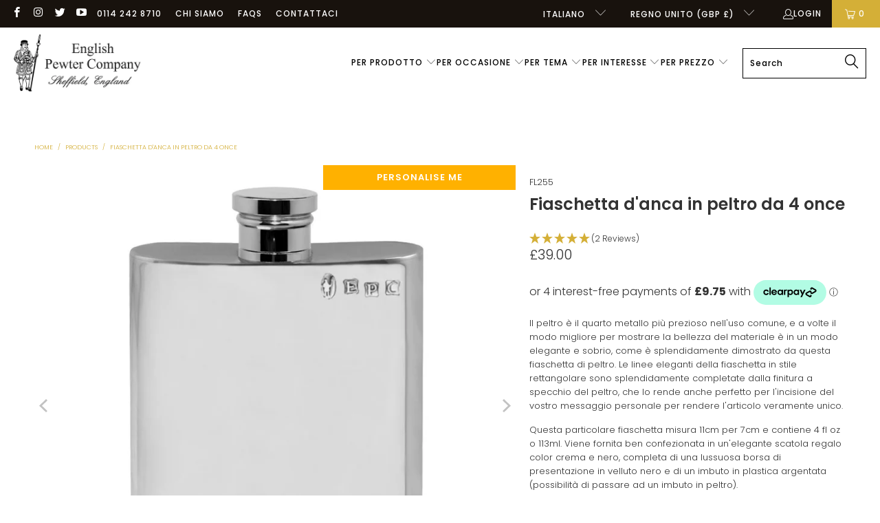

--- FILE ---
content_type: text/html; charset=utf-8
request_url: https://englishpewter.com/it/products/4oz_pewter_plain_hip_flask
body_size: 67978
content:


 <!DOCTYPE html>
<html class="no-js no-touch" lang="it"> <head>
<script src="//d1liekpayvooaz.cloudfront.net/apps/customizery/customizery.js?shop=uk-englishpewter.myshopify.com"></script> <script>
    window.Store = window.Store || {};
    window.Store.id = 55261102264;</script> <meta charset="utf-8"> <meta http-equiv="cleartype" content="on"> <meta name="robots" content="index,follow"> <!-- Mobile Specific Metas --> <meta name="HandheldFriendly" content="True"> <meta name="MobileOptimized" content="320"> <meta name="viewport" content="width=device-width,initial-scale=1"> <meta name="theme-color" content="#ffffff">
<!-- Google Tag Manager -->
<script>(function(w,d,s,l,i){w[l]=w[l]||[];w[l].push({'gtm.start':
new Date().getTime(),event:'gtm.js'});var f=d.getElementsByTagName(s)[0],
j=d.createElement(s),dl=l!='dataLayer'?'&l='+l:'';j.async=true;j.src=
'https://www.googletagmanager.com/gtm.js?id='+i+dl;f.parentNode.insertBefore(j,f);
})(window,document,'script','dataLayer','GTM-5JLZPL4X');</script>
<!-- End Google Tag Manager --> <title>
      Fiaschetta d&#39;anca in peltro da 4 once - UK-englishpewter</title> <meta name="description" content="Il peltro è il quarto metallo più prezioso nell&#39;uso comune, e a volte il modo migliore per mostrare la bellezza del materiale è in un modo elegante e sobrio, come è splendidamente dimostrato da questa fiaschetta di peltro. Le linee eleganti della fiaschetta in stile rettangolare sono splendidamente completate dallo specchio"/> <!-- Preconnect Domains --> <link rel="preconnect" href="https://fonts.shopifycdn.com" /> <link rel="preconnect" href="https://cdn.shopify.com" /> <link rel="preconnect" href="https://v.shopify.com" /> <link rel="preconnect" href="https://cdn.shopifycloud.com" /> <link rel="preconnect" href="https://monorail-edge.shopifysvc.com"> <!-- fallback for browsers that don't support preconnect --> <link rel="dns-prefetch" href="https://fonts.shopifycdn.com" /> <link rel="dns-prefetch" href="https://cdn.shopify.com" /> <link rel="dns-prefetch" href="https://v.shopify.com" /> <link rel="dns-prefetch" href="https://cdn.shopifycloud.com" /> <link rel="dns-prefetch" href="https://monorail-edge.shopifysvc.com"> <!-- Preload Assets --> <link rel="preload" href="//englishpewter.com/cdn/shop/t/19/assets/fancybox.css?v=19278034316635137701675948411" as="style"> <link rel="preload" href="//englishpewter.com/cdn/shop/t/19/assets/styles.css?v=66479365585683008191756209781" as="style"> <link rel="preload" href="//englishpewter.com/cdn/shop/t/19/assets/jquery.min.js?v=81049236547974671631675948411" as="script"> <link rel="preload" href="//englishpewter.com/cdn/shop/t/19/assets/vendors.js?v=110606657863731852701675948412" as="script"> <link rel="preload" href="//englishpewter.com/cdn/shop/t/19/assets/sections.js?v=101325471108091185951675948439" as="script"> <link rel="preload" href="//englishpewter.com/cdn/shop/t/19/assets/utilities.js?v=179684771267404657711675948439" as="script"> <link rel="preload" href="//englishpewter.com/cdn/shop/t/19/assets/app.js?v=93031401872771725151681219861" as="script"> <!-- Stylesheet for Fancybox library --> <link href="//englishpewter.com/cdn/shop/t/19/assets/fancybox.css?v=19278034316635137701675948411" rel="stylesheet" type="text/css" media="all" /> <!-- Stylesheets for Turbo --> <link href="//englishpewter.com/cdn/shop/t/19/assets/styles.css?v=66479365585683008191756209781" rel="stylesheet" type="text/css" media="all" /> <script>
      window.lazySizesConfig = window.lazySizesConfig || {};

      lazySizesConfig.expand = 300;
      lazySizesConfig.loadHidden = false;

      /*! lazysizes - v5.2.2 - bgset plugin */
      !function(e,t){var a=function(){t(e.lazySizes),e.removeEventListener("lazyunveilread",a,!0)};t=t.bind(null,e,e.document),"object"==typeof module&&module.exports?t(require("lazysizes")):"function"==typeof define&&define.amd?define(["lazysizes"],t):e.lazySizes?a():e.addEventListener("lazyunveilread",a,!0)}(window,function(e,z,g){"use strict";var c,y,b,f,i,s,n,v,m;e.addEventListener&&(c=g.cfg,y=/\s+/g,b=/\s*\|\s+|\s+\|\s*/g,f=/^(.+?)(?:\s+\[\s*(.+?)\s*\])(?:\s+\[\s*(.+?)\s*\])?$/,i=/^\s*\(*\s*type\s*:\s*(.+?)\s*\)*\s*$/,s=/\(|\)|'/,n={contain:1,cover:1},v=function(e,t){var a;t&&((a=t.match(i))&&a[1]?e.setAttribute("type",a[1]):e.setAttribute("media",c.customMedia[t]||t))},m=function(e){var t,a,i,r;e.target._lazybgset&&(a=(t=e.target)._lazybgset,(i=t.currentSrc||t.src)&&((r=g.fire(a,"bgsetproxy",{src:i,useSrc:s.test(i)?JSON.stringify(i):i})).defaultPrevented||(a.style.backgroundImage="url("+r.detail.useSrc+")")),t._lazybgsetLoading&&(g.fire(a,"_lazyloaded",{},!1,!0),delete t._lazybgsetLoading))},addEventListener("lazybeforeunveil",function(e){var t,a,i,r,s,n,l,d,o,u;!e.defaultPrevented&&(t=e.target.getAttribute("data-bgset"))&&(o=e.target,(u=z.createElement("img")).alt="",u._lazybgsetLoading=!0,e.detail.firesLoad=!0,a=t,i=o,r=u,s=z.createElement("picture"),n=i.getAttribute(c.sizesAttr),l=i.getAttribute("data-ratio"),d=i.getAttribute("data-optimumx"),i._lazybgset&&i._lazybgset.parentNode==i&&i.removeChild(i._lazybgset),Object.defineProperty(r,"_lazybgset",{value:i,writable:!0}),Object.defineProperty(i,"_lazybgset",{value:s,writable:!0}),a=a.replace(y," ").split(b),s.style.display="none",r.className=c.lazyClass,1!=a.length||n||(n="auto"),a.forEach(function(e){var t,a=z.createElement("source");n&&"auto"!=n&&a.setAttribute("sizes",n),(t=e.match(f))?(a.setAttribute(c.srcsetAttr,t[1]),v(a,t[2]),v(a,t[3])):a.setAttribute(c.srcsetAttr,e),s.appendChild(a)}),n&&(r.setAttribute(c.sizesAttr,n),i.removeAttribute(c.sizesAttr),i.removeAttribute("sizes")),d&&r.setAttribute("data-optimumx",d),l&&r.setAttribute("data-ratio",l),s.appendChild(r),i.appendChild(s),setTimeout(function(){g.loader.unveil(u),g.rAF(function(){g.fire(u,"_lazyloaded",{},!0,!0),u.complete&&m({target:u})})}))}),z.addEventListener("load",m,!0),e.addEventListener("lazybeforesizes",function(e){var t,a,i,r;e.detail.instance==g&&e.target._lazybgset&&e.detail.dataAttr&&(t=e.target._lazybgset,i=t,r=(getComputedStyle(i)||{getPropertyValue:function(){}}).getPropertyValue("background-size"),!n[r]&&n[i.style.backgroundSize]&&(r=i.style.backgroundSize),n[a=r]&&(e.target._lazysizesParentFit=a,g.rAF(function(){e.target.setAttribute("data-parent-fit",a),e.target._lazysizesParentFit&&delete e.target._lazysizesParentFit})))},!0),z.documentElement.addEventListener("lazybeforesizes",function(e){var t,a;!e.defaultPrevented&&e.target._lazybgset&&e.detail.instance==g&&(e.detail.width=(t=e.target._lazybgset,a=g.gW(t,t.parentNode),(!t._lazysizesWidth||a>t._lazysizesWidth)&&(t._lazysizesWidth=a),t._lazysizesWidth))}))});

      /*! lazysizes - v5.2.2 */
      !function(e){var t=function(u,D,f){"use strict";var k,H;if(function(){var e;var t={lazyClass:"lazyload",loadedClass:"lazyloaded",loadingClass:"lazyloading",preloadClass:"lazypreload",errorClass:"lazyerror",autosizesClass:"lazyautosizes",srcAttr:"data-src",srcsetAttr:"data-srcset",sizesAttr:"data-sizes",minSize:40,customMedia:{},init:true,expFactor:1.5,hFac:.8,loadMode:2,loadHidden:true,ricTimeout:0,throttleDelay:125};H=u.lazySizesConfig||u.lazysizesConfig||{};for(e in t){if(!(e in H)){H[e]=t[e]}}}(),!D||!D.getElementsByClassName){return{init:function(){},cfg:H,noSupport:true}}var O=D.documentElement,a=u.HTMLPictureElement,P="addEventListener",$="getAttribute",q=u[P].bind(u),I=u.setTimeout,U=u.requestAnimationFrame||I,l=u.requestIdleCallback,j=/^picture$/i,r=["load","error","lazyincluded","_lazyloaded"],i={},G=Array.prototype.forEach,J=function(e,t){if(!i[t]){i[t]=new RegExp("(\\s|^)"+t+"(\\s|$)")}return i[t].test(e[$]("class")||"")&&i[t]},K=function(e,t){if(!J(e,t)){e.setAttribute("class",(e[$]("class")||"").trim()+" "+t)}},Q=function(e,t){var i;if(i=J(e,t)){e.setAttribute("class",(e[$]("class")||"").replace(i," "))}},V=function(t,i,e){var a=e?P:"removeEventListener";if(e){V(t,i)}r.forEach(function(e){t[a](e,i)})},X=function(e,t,i,a,r){var n=D.createEvent("Event");if(!i){i={}}i.instance=k;n.initEvent(t,!a,!r);n.detail=i;e.dispatchEvent(n);return n},Y=function(e,t){var i;if(!a&&(i=u.picturefill||H.pf)){if(t&&t.src&&!e[$]("srcset")){e.setAttribute("srcset",t.src)}i({reevaluate:true,elements:[e]})}else if(t&&t.src){e.src=t.src}},Z=function(e,t){return(getComputedStyle(e,null)||{})[t]},s=function(e,t,i){i=i||e.offsetWidth;while(i<H.minSize&&t&&!e._lazysizesWidth){i=t.offsetWidth;t=t.parentNode}return i},ee=function(){var i,a;var t=[];var r=[];var n=t;var s=function(){var e=n;n=t.length?r:t;i=true;a=false;while(e.length){e.shift()()}i=false};var e=function(e,t){if(i&&!t){e.apply(this,arguments)}else{n.push(e);if(!a){a=true;(D.hidden?I:U)(s)}}};e._lsFlush=s;return e}(),te=function(i,e){return e?function(){ee(i)}:function(){var e=this;var t=arguments;ee(function(){i.apply(e,t)})}},ie=function(e){var i;var a=0;var r=H.throttleDelay;var n=H.ricTimeout;var t=function(){i=false;a=f.now();e()};var s=l&&n>49?function(){l(t,{timeout:n});if(n!==H.ricTimeout){n=H.ricTimeout}}:te(function(){I(t)},true);return function(e){var t;if(e=e===true){n=33}if(i){return}i=true;t=r-(f.now()-a);if(t<0){t=0}if(e||t<9){s()}else{I(s,t)}}},ae=function(e){var t,i;var a=99;var r=function(){t=null;e()};var n=function(){var e=f.now()-i;if(e<a){I(n,a-e)}else{(l||r)(r)}};return function(){i=f.now();if(!t){t=I(n,a)}}},e=function(){var v,m,c,h,e;var y,z,g,p,C,b,A;var n=/^img$/i;var d=/^iframe$/i;var E="onscroll"in u&&!/(gle|ing)bot/.test(navigator.userAgent);var _=0;var w=0;var N=0;var M=-1;var x=function(e){N--;if(!e||N<0||!e.target){N=0}};var W=function(e){if(A==null){A=Z(D.body,"visibility")=="hidden"}return A||!(Z(e.parentNode,"visibility")=="hidden"&&Z(e,"visibility")=="hidden")};var S=function(e,t){var i;var a=e;var r=W(e);g-=t;b+=t;p-=t;C+=t;while(r&&(a=a.offsetParent)&&a!=D.body&&a!=O){r=(Z(a,"opacity")||1)>0;if(r&&Z(a,"overflow")!="visible"){i=a.getBoundingClientRect();r=C>i.left&&p<i.right&&b>i.top-1&&g<i.bottom+1}}return r};var t=function(){var e,t,i,a,r,n,s,l,o,u,f,c;var d=k.elements;if((h=H.loadMode)&&N<8&&(e=d.length)){t=0;M++;for(;t<e;t++){if(!d[t]||d[t]._lazyRace){continue}if(!E||k.prematureUnveil&&k.prematureUnveil(d[t])){R(d[t]);continue}if(!(l=d[t][$]("data-expand"))||!(n=l*1)){n=w}if(!u){u=!H.expand||H.expand<1?O.clientHeight>500&&O.clientWidth>500?500:370:H.expand;k._defEx=u;f=u*H.expFactor;c=H.hFac;A=null;if(w<f&&N<1&&M>2&&h>2&&!D.hidden){w=f;M=0}else if(h>1&&M>1&&N<6){w=u}else{w=_}}if(o!==n){y=innerWidth+n*c;z=innerHeight+n;s=n*-1;o=n}i=d[t].getBoundingClientRect();if((b=i.bottom)>=s&&(g=i.top)<=z&&(C=i.right)>=s*c&&(p=i.left)<=y&&(b||C||p||g)&&(H.loadHidden||W(d[t]))&&(m&&N<3&&!l&&(h<3||M<4)||S(d[t],n))){R(d[t]);r=true;if(N>9){break}}else if(!r&&m&&!a&&N<4&&M<4&&h>2&&(v[0]||H.preloadAfterLoad)&&(v[0]||!l&&(b||C||p||g||d[t][$](H.sizesAttr)!="auto"))){a=v[0]||d[t]}}if(a&&!r){R(a)}}};var i=ie(t);var B=function(e){var t=e.target;if(t._lazyCache){delete t._lazyCache;return}x(e);K(t,H.loadedClass);Q(t,H.loadingClass);V(t,L);X(t,"lazyloaded")};var a=te(B);var L=function(e){a({target:e.target})};var T=function(t,i){try{t.contentWindow.location.replace(i)}catch(e){t.src=i}};var F=function(e){var t;var i=e[$](H.srcsetAttr);if(t=H.customMedia[e[$]("data-media")||e[$]("media")]){e.setAttribute("media",t)}if(i){e.setAttribute("srcset",i)}};var s=te(function(t,e,i,a,r){var n,s,l,o,u,f;if(!(u=X(t,"lazybeforeunveil",e)).defaultPrevented){if(a){if(i){K(t,H.autosizesClass)}else{t.setAttribute("sizes",a)}}s=t[$](H.srcsetAttr);n=t[$](H.srcAttr);if(r){l=t.parentNode;o=l&&j.test(l.nodeName||"")}f=e.firesLoad||"src"in t&&(s||n||o);u={target:t};K(t,H.loadingClass);if(f){clearTimeout(c);c=I(x,2500);V(t,L,true)}if(o){G.call(l.getElementsByTagName("source"),F)}if(s){t.setAttribute("srcset",s)}else if(n&&!o){if(d.test(t.nodeName)){T(t,n)}else{t.src=n}}if(r&&(s||o)){Y(t,{src:n})}}if(t._lazyRace){delete t._lazyRace}Q(t,H.lazyClass);ee(function(){var e=t.complete&&t.naturalWidth>1;if(!f||e){if(e){K(t,"ls-is-cached")}B(u);t._lazyCache=true;I(function(){if("_lazyCache"in t){delete t._lazyCache}},9)}if(t.loading=="lazy"){N--}},true)});var R=function(e){if(e._lazyRace){return}var t;var i=n.test(e.nodeName);var a=i&&(e[$](H.sizesAttr)||e[$]("sizes"));var r=a=="auto";if((r||!m)&&i&&(e[$]("src")||e.srcset)&&!e.complete&&!J(e,H.errorClass)&&J(e,H.lazyClass)){return}t=X(e,"lazyunveilread").detail;if(r){re.updateElem(e,true,e.offsetWidth)}e._lazyRace=true;N++;s(e,t,r,a,i)};var r=ae(function(){H.loadMode=3;i()});var l=function(){if(H.loadMode==3){H.loadMode=2}r()};var o=function(){if(m){return}if(f.now()-e<999){I(o,999);return}m=true;H.loadMode=3;i();q("scroll",l,true)};return{_:function(){e=f.now();k.elements=D.getElementsByClassName(H.lazyClass);v=D.getElementsByClassName(H.lazyClass+" "+H.preloadClass);q("scroll",i,true);q("resize",i,true);q("pageshow",function(e){if(e.persisted){var t=D.querySelectorAll("."+H.loadingClass);if(t.length&&t.forEach){U(function(){t.forEach(function(e){if(e.complete){R(e)}})})}}});if(u.MutationObserver){new MutationObserver(i).observe(O,{childList:true,subtree:true,attributes:true})}else{O[P]("DOMNodeInserted",i,true);O[P]("DOMAttrModified",i,true);setInterval(i,999)}q("hashchange",i,true);["focus","mouseover","click","load","transitionend","animationend"].forEach(function(e){D[P](e,i,true)});if(/d$|^c/.test(D.readyState)){o()}else{q("load",o);D[P]("DOMContentLoaded",i);I(o,2e4)}if(k.elements.length){t();ee._lsFlush()}else{i()}},checkElems:i,unveil:R,_aLSL:l}}(),re=function(){var i;var n=te(function(e,t,i,a){var r,n,s;e._lazysizesWidth=a;a+="px";e.setAttribute("sizes",a);if(j.test(t.nodeName||"")){r=t.getElementsByTagName("source");for(n=0,s=r.length;n<s;n++){r[n].setAttribute("sizes",a)}}if(!i.detail.dataAttr){Y(e,i.detail)}});var a=function(e,t,i){var a;var r=e.parentNode;if(r){i=s(e,r,i);a=X(e,"lazybeforesizes",{width:i,dataAttr:!!t});if(!a.defaultPrevented){i=a.detail.width;if(i&&i!==e._lazysizesWidth){n(e,r,a,i)}}}};var e=function(){var e;var t=i.length;if(t){e=0;for(;e<t;e++){a(i[e])}}};var t=ae(e);return{_:function(){i=D.getElementsByClassName(H.autosizesClass);q("resize",t)},checkElems:t,updateElem:a}}(),t=function(){if(!t.i&&D.getElementsByClassName){t.i=true;re._();e._()}};return I(function(){H.init&&t()}),k={cfg:H,autoSizer:re,loader:e,init:t,uP:Y,aC:K,rC:Q,hC:J,fire:X,gW:s,rAF:ee}}(e,e.document,Date);e.lazySizes=t,"object"==typeof module&&module.exports&&(module.exports=t)}("undefined"!=typeof window?window:{});</script> <!-- Icons --> <link rel="shortcut icon" type="image/x-icon" href="//englishpewter.com/cdn/shop/files/Favicon_ecefeb82-25ae-4e84-bc3c-a3e1db281738_180x180.png?v=1690990931"> <link rel="apple-touch-icon" href="//englishpewter.com/cdn/shop/files/Favicon_ecefeb82-25ae-4e84-bc3c-a3e1db281738_180x180.png?v=1690990931"/> <link rel="apple-touch-icon" sizes="57x57" href="//englishpewter.com/cdn/shop/files/Favicon_ecefeb82-25ae-4e84-bc3c-a3e1db281738_57x57.png?v=1690990931"/> <link rel="apple-touch-icon" sizes="60x60" href="//englishpewter.com/cdn/shop/files/Favicon_ecefeb82-25ae-4e84-bc3c-a3e1db281738_60x60.png?v=1690990931"/> <link rel="apple-touch-icon" sizes="72x72" href="//englishpewter.com/cdn/shop/files/Favicon_ecefeb82-25ae-4e84-bc3c-a3e1db281738_72x72.png?v=1690990931"/> <link rel="apple-touch-icon" sizes="76x76" href="//englishpewter.com/cdn/shop/files/Favicon_ecefeb82-25ae-4e84-bc3c-a3e1db281738_76x76.png?v=1690990931"/> <link rel="apple-touch-icon" sizes="114x114" href="//englishpewter.com/cdn/shop/files/Favicon_ecefeb82-25ae-4e84-bc3c-a3e1db281738_114x114.png?v=1690990931"/> <link rel="apple-touch-icon" sizes="180x180" href="//englishpewter.com/cdn/shop/files/Favicon_ecefeb82-25ae-4e84-bc3c-a3e1db281738_180x180.png?v=1690990931"/> <link rel="apple-touch-icon" sizes="228x228" href="//englishpewter.com/cdn/shop/files/Favicon_ecefeb82-25ae-4e84-bc3c-a3e1db281738_228x228.png?v=1690990931"/> <link rel="canonical" href="https://englishpewter.com/it/products/4oz_pewter_plain_hip_flask"/> <script src="//englishpewter.com/cdn/shop/t/19/assets/jquery.min.js?v=81049236547974671631675948411" defer></script> <script src="//englishpewter.com/cdn/shop/t/19/assets/currencies.js?v=104585741455031924401675948411" defer></script> <script>
      window.PXUTheme = window.PXUTheme || {};
      window.PXUTheme.version = '8.3.0';
      window.PXUTheme.name = 'Turbo';</script>
    


    
<template id="price-ui"><span class="price " data-price></span><span class="compare-at-price" data-compare-at-price></span><span class="unit-pricing" data-unit-pricing></span></template> <template id="price-ui-badge"><div class="price-ui-badge__sticker price-ui-badge__sticker--"> <span class="price-ui-badge__sticker-text" data-badge></span></div></template> <template id="price-ui__price"><span class="money" data-price></span></template> <template id="price-ui__price-range"><span class="price-min" data-price-min><span class="money" data-price></span></span> - <span class="price-max" data-price-max><span class="money" data-price></span></span></template> <template id="price-ui__unit-pricing"><span class="unit-quantity" data-unit-quantity></span> | <span class="unit-price" data-unit-price><span class="money" data-price></span></span> / <span class="unit-measurement" data-unit-measurement></span></template> <template id="price-ui-badge__percent-savings-range">Save up to <span data-price-percent></span>%</template> <template id="price-ui-badge__percent-savings">Save <span data-price-percent></span>%</template> <template id="price-ui-badge__price-savings-range">Save up to <span class="money" data-price></span></template> <template id="price-ui-badge__price-savings">Save <span class="money" data-price></span></template> <template id="price-ui-badge__on-sale">Sale</template> <template id="price-ui-badge__sold-out">Sold out</template> <template id="price-ui-badge__in-stock">In stock</template> <script>
      
window.PXUTheme = window.PXUTheme || {};


window.PXUTheme.theme_settings = {};
window.PXUTheme.currency = {};
window.PXUTheme.routes = window.PXUTheme.routes || {};


window.PXUTheme.theme_settings.display_tos_checkbox = false;
window.PXUTheme.theme_settings.go_to_checkout = false;
window.PXUTheme.theme_settings.cart_action = "ajax";
window.PXUTheme.theme_settings.cart_shipping_calculator = false;


window.PXUTheme.theme_settings.collection_swatches = false;
window.PXUTheme.theme_settings.collection_secondary_image = false;


window.PXUTheme.currency.show_multiple_currencies = false;
window.PXUTheme.currency.shop_currency = "GBP";
window.PXUTheme.currency.default_currency = "USD";
window.PXUTheme.currency.display_format = "money_format";
window.PXUTheme.currency.money_format = "£{{amount}}";
window.PXUTheme.currency.money_format_no_currency = "£{{amount}}";
window.PXUTheme.currency.money_format_currency = "£{{amount}} GBP";
window.PXUTheme.currency.native_multi_currency = true;
window.PXUTheme.currency.iso_code = "GBP";
window.PXUTheme.currency.symbol = "£";


window.PXUTheme.theme_settings.display_inventory_left = false;
window.PXUTheme.theme_settings.inventory_threshold = 10;
window.PXUTheme.theme_settings.limit_quantity = false;


window.PXUTheme.theme_settings.menu_position = null;


window.PXUTheme.theme_settings.newsletter_popup = false;
window.PXUTheme.theme_settings.newsletter_popup_days = "14";
window.PXUTheme.theme_settings.newsletter_popup_mobile = false;
window.PXUTheme.theme_settings.newsletter_popup_seconds = 0;


window.PXUTheme.theme_settings.pagination_type = "load_more";


window.PXUTheme.theme_settings.enable_shopify_collection_badges = false;
window.PXUTheme.theme_settings.quick_shop_thumbnail_position = null;
window.PXUTheme.theme_settings.product_form_style = "select";
window.PXUTheme.theme_settings.sale_banner_enabled = true;
window.PXUTheme.theme_settings.display_savings = false;
window.PXUTheme.theme_settings.display_sold_out_price = false;
window.PXUTheme.theme_settings.free_text = "Free";
window.PXUTheme.theme_settings.video_looping = null;
window.PXUTheme.theme_settings.quick_shop_style = "popup";
window.PXUTheme.theme_settings.hover_enabled = false;


window.PXUTheme.routes.cart_url = "/it/cart";
window.PXUTheme.routes.root_url = "/it";
window.PXUTheme.routes.search_url = "/it/search";
window.PXUTheme.routes.all_products_collection_url = "/it/collections/all";
window.PXUTheme.routes.product_recommendations_url = "/it/recommendations/products";


window.PXUTheme.theme_settings.image_loading_style = "blur-up";


window.PXUTheme.theme_settings.search_option = "product";
window.PXUTheme.theme_settings.search_items_to_display = 5;
window.PXUTheme.theme_settings.enable_autocomplete = true;


window.PXUTheme.theme_settings.page_dots_enabled = false;
window.PXUTheme.theme_settings.slideshow_arrow_size = "light";


window.PXUTheme.theme_settings.quick_shop_enabled = false;


window.PXUTheme.translation = {};


window.PXUTheme.translation.agree_to_terms_warning = "You must agree with the terms and conditions to checkout.";
window.PXUTheme.translation.one_item_left = "item left";
window.PXUTheme.translation.items_left_text = "items left";
window.PXUTheme.translation.cart_savings_text = "Total Savings";
window.PXUTheme.translation.cart_discount_text = "Discount";
window.PXUTheme.translation.cart_subtotal_text = "Subtotal";
window.PXUTheme.translation.cart_remove_text = "Remove";
window.PXUTheme.translation.cart_free_text = "Free";


window.PXUTheme.translation.newsletter_success_text = "Thank you for joining our mailing list!";


window.PXUTheme.translation.notify_email = "Enter your email address...";
window.PXUTheme.translation.notify_email_value = "Translation missing: it.contact.fields.email";
window.PXUTheme.translation.notify_email_send = "Send";
window.PXUTheme.translation.notify_message_first = "Please notify me when ";
window.PXUTheme.translation.notify_message_last = " becomes available - ";
window.PXUTheme.translation.notify_success_text = "Thanks! We will notify you when this product becomes available!";


window.PXUTheme.translation.add_to_cart = "Add to Cart";
window.PXUTheme.translation.coming_soon_text = "Coming Soon";
window.PXUTheme.translation.sold_out_text = "Sold Out";
window.PXUTheme.translation.sale_text = "Sale";
window.PXUTheme.translation.savings_text = "You Save";
window.PXUTheme.translation.from_text = "from";
window.PXUTheme.translation.new_text = "New";
window.PXUTheme.translation.pre_order_text = "Pre-Order";
window.PXUTheme.translation.unavailable_text = "Unavailable";


window.PXUTheme.translation.all_results = "View all results";
window.PXUTheme.translation.no_results = "Sorry, no results!";


window.PXUTheme.media_queries = {};
window.PXUTheme.media_queries.small = window.matchMedia( "(max-width: 480px)" );
window.PXUTheme.media_queries.medium = window.matchMedia( "(max-width: 798px)" );
window.PXUTheme.media_queries.large = window.matchMedia( "(min-width: 799px)" );
window.PXUTheme.media_queries.larger = window.matchMedia( "(min-width: 960px)" );
window.PXUTheme.media_queries.xlarge = window.matchMedia( "(min-width: 1200px)" );
window.PXUTheme.media_queries.ie10 = window.matchMedia( "all and (-ms-high-contrast: none), (-ms-high-contrast: active)" );
window.PXUTheme.media_queries.tablet = window.matchMedia( "only screen and (min-width: 799px) and (max-width: 1024px)" );
window.PXUTheme.media_queries.mobile_and_tablet = window.matchMedia( "(max-width: 1024px)" );</script> <script src="//englishpewter.com/cdn/shop/t/19/assets/vendors.js?v=110606657863731852701675948412" defer></script> <script src="//englishpewter.com/cdn/shop/t/19/assets/sections.js?v=101325471108091185951675948439" defer></script> <script src="//englishpewter.com/cdn/shop/t/19/assets/utilities.js?v=179684771267404657711675948439" defer></script> <script src="//englishpewter.com/cdn/shop/t/19/assets/app.js?v=93031401872771725151681219861" defer></script> <script src="//englishpewter.com/cdn/shop/t/19/assets/instantclick.min.js?v=20092422000980684151675948411" data-no-instant defer></script> <script data-no-instant>
        window.addEventListener('DOMContentLoaded', function() {

          function inIframe() {
            try {
              return window.self !== window.top;
            } catch (e) {
              return true;
            }
          }

          if (!inIframe()){
            InstantClick.on('change', function() {

              $('head script[src*="shopify"]').each(function() {
                var script = document.createElement('script');
                script.type = 'text/javascript';
                script.src = $(this).attr('src');

                $('body').append(script);
              });

              $('body').removeClass('fancybox-active');
              $.fancybox.destroy();

              InstantClick.init();

            });
          }
        });</script> <script></script> <!-- Global site tag (gtag.js) - Google Ads: 992421105 -->
<script async src="https://www.googletagmanager.com/gtag/js?id=AW-992421105"></script>
<script>
  window.dataLayer = window.dataLayer || [];
  function gtag(){dataLayer.push(arguments);}
  gtag('js', new Date());

  gtag('config', 'AW-992421105');
</script> <script>window.performance && window.performance.mark && window.performance.mark('shopify.content_for_header.start');</script><meta name="facebook-domain-verification" content="h9ts6do4q304ozglejvfodebq8bkbc">
<meta name="facebook-domain-verification" content="vhqm07u3lgyikd8f3nkttmsu2qp1b7">
<meta name="google-site-verification" content="OXJr6RDuLvazfJd_TJYuvtDSVMkoOhggo2ETpg2nWXg">
<meta id="shopify-digital-wallet" name="shopify-digital-wallet" content="/55261102264/digital_wallets/dialog">
<meta name="shopify-checkout-api-token" content="c544a4c2665fbfe0702d7b5168f3def9">
<meta id="in-context-paypal-metadata" data-shop-id="55261102264" data-venmo-supported="false" data-environment="production" data-locale="it_IT" data-paypal-v4="true" data-currency="GBP">
<link rel="alternate" hreflang="x-default" href="https://englishpewter.com/products/4oz_pewter_plain_hip_flask">
<link rel="alternate" hreflang="it" href="https://englishpewter.com/it/products/4oz_pewter_plain_hip_flask">
<link rel="alternate" hreflang="de" href="https://englishpewter.com/de/products/4oz_pewter_plain_hip_flask">
<link rel="alternate" hreflang="fr" href="https://englishpewter.com/fr/products/4oz_pewter_plain_hip_flask">
<link rel="alternate" hreflang="fr-FR" href="https://englishpewter.com/fr-fr/products/4oz_pewter_plain_hip_flask">
<link rel="alternate" hreflang="en-DE" href="https://englishpewter.com/en-de/products/4oz_pewter_plain_hip_flask">
<link rel="alternate" hreflang="de-DE" href="https://englishpewter.com/de-de/products/4oz_pewter_plain_hip_flask">
<link rel="alternate" hreflang="en-IE" href="https://englishpewter.com/en-ie/products/4oz_pewter_plain_hip_flask">
<link rel="alternate" hreflang="it-IT" href="https://englishpewter.com/it-it/products/4oz_pewter_plain_hip_flask">
<link rel="alternate" hreflang="en-IT" href="https://englishpewter.com/en-it/products/4oz_pewter_plain_hip_flask">
<link rel="alternate" type="application/json+oembed" href="https://englishpewter.com/it/products/4oz_pewter_plain_hip_flask.oembed">
<script async="async" src="/checkouts/internal/preloads.js?locale=it-GB"></script>
<link rel="preconnect" href="https://shop.app" crossorigin="anonymous">
<script async="async" src="https://shop.app/checkouts/internal/preloads.js?locale=it-GB&shop_id=55261102264" crossorigin="anonymous"></script>
<script id="apple-pay-shop-capabilities" type="application/json">{"shopId":55261102264,"countryCode":"GB","currencyCode":"GBP","merchantCapabilities":["supports3DS"],"merchantId":"gid:\/\/shopify\/Shop\/55261102264","merchantName":"UK-englishpewter","requiredBillingContactFields":["postalAddress","email","phone"],"requiredShippingContactFields":["postalAddress","email","phone"],"shippingType":"shipping","supportedNetworks":["visa","maestro","masterCard","amex","discover","elo"],"total":{"type":"pending","label":"UK-englishpewter","amount":"1.00"},"shopifyPaymentsEnabled":true,"supportsSubscriptions":true}</script>
<script id="shopify-features" type="application/json">{"accessToken":"c544a4c2665fbfe0702d7b5168f3def9","betas":["rich-media-storefront-analytics"],"domain":"englishpewter.com","predictiveSearch":true,"shopId":55261102264,"locale":"it"}</script>
<script>var Shopify = Shopify || {};
Shopify.shop = "uk-englishpewter.myshopify.com";
Shopify.locale = "it";
Shopify.currency = {"active":"GBP","rate":"1.0"};
Shopify.country = "GB";
Shopify.theme = {"name":"Noovo v2 8.3","id":136497529051,"schema_name":"Turbo","schema_version":"8.3.0","theme_store_id":null,"role":"main"};
Shopify.theme.handle = "null";
Shopify.theme.style = {"id":null,"handle":null};
Shopify.cdnHost = "englishpewter.com/cdn";
Shopify.routes = Shopify.routes || {};
Shopify.routes.root = "/it/";</script>
<script type="module">!function(o){(o.Shopify=o.Shopify||{}).modules=!0}(window);</script>
<script>!function(o){function n(){var o=[];function n(){o.push(Array.prototype.slice.apply(arguments))}return n.q=o,n}var t=o.Shopify=o.Shopify||{};t.loadFeatures=n(),t.autoloadFeatures=n()}(window);</script>
<script>
  window.ShopifyPay = window.ShopifyPay || {};
  window.ShopifyPay.apiHost = "shop.app\/pay";
  window.ShopifyPay.redirectState = null;
</script>
<script id="shop-js-analytics" type="application/json">{"pageType":"product"}</script>
<script defer="defer" async type="module" src="//englishpewter.com/cdn/shopifycloud/shop-js/modules/v2/client.init-shop-cart-sync_J_D_oU2-.it.esm.js"></script>
<script defer="defer" async type="module" src="//englishpewter.com/cdn/shopifycloud/shop-js/modules/v2/chunk.common_BV8fZAz3.esm.js"></script>
<script type="module">
  await import("//englishpewter.com/cdn/shopifycloud/shop-js/modules/v2/client.init-shop-cart-sync_J_D_oU2-.it.esm.js");
await import("//englishpewter.com/cdn/shopifycloud/shop-js/modules/v2/chunk.common_BV8fZAz3.esm.js");

  window.Shopify.SignInWithShop?.initShopCartSync?.({"fedCMEnabled":true,"windoidEnabled":true});

</script>
<script>
  window.Shopify = window.Shopify || {};
  if (!window.Shopify.featureAssets) window.Shopify.featureAssets = {};
  window.Shopify.featureAssets['shop-js'] = {"shop-cart-sync":["modules/v2/client.shop-cart-sync_CnV3DpDz.it.esm.js","modules/v2/chunk.common_BV8fZAz3.esm.js"],"init-fed-cm":["modules/v2/client.init-fed-cm_DHFFeV_C.it.esm.js","modules/v2/chunk.common_BV8fZAz3.esm.js"],"init-shop-email-lookup-coordinator":["modules/v2/client.init-shop-email-lookup-coordinator_Dxp_oAdf.it.esm.js","modules/v2/chunk.common_BV8fZAz3.esm.js"],"shop-cash-offers":["modules/v2/client.shop-cash-offers_DaRJys4N.it.esm.js","modules/v2/chunk.common_BV8fZAz3.esm.js","modules/v2/chunk.modal_DkkyY8lU.esm.js"],"init-shop-cart-sync":["modules/v2/client.init-shop-cart-sync_J_D_oU2-.it.esm.js","modules/v2/chunk.common_BV8fZAz3.esm.js"],"init-windoid":["modules/v2/client.init-windoid_Ck59CLf2.it.esm.js","modules/v2/chunk.common_BV8fZAz3.esm.js"],"shop-toast-manager":["modules/v2/client.shop-toast-manager_lPcGmglq.it.esm.js","modules/v2/chunk.common_BV8fZAz3.esm.js"],"pay-button":["modules/v2/client.pay-button_D7-VpqRn.it.esm.js","modules/v2/chunk.common_BV8fZAz3.esm.js"],"shop-button":["modules/v2/client.shop-button_BjgISrh5.it.esm.js","modules/v2/chunk.common_BV8fZAz3.esm.js"],"shop-login-button":["modules/v2/client.shop-login-button_CNBwUN3x.it.esm.js","modules/v2/chunk.common_BV8fZAz3.esm.js","modules/v2/chunk.modal_DkkyY8lU.esm.js"],"avatar":["modules/v2/client.avatar_BTnouDA3.it.esm.js"],"shop-follow-button":["modules/v2/client.shop-follow-button_CZJyPbjV.it.esm.js","modules/v2/chunk.common_BV8fZAz3.esm.js","modules/v2/chunk.modal_DkkyY8lU.esm.js"],"init-customer-accounts-sign-up":["modules/v2/client.init-customer-accounts-sign-up_CSsxFFQu.it.esm.js","modules/v2/client.shop-login-button_CNBwUN3x.it.esm.js","modules/v2/chunk.common_BV8fZAz3.esm.js","modules/v2/chunk.modal_DkkyY8lU.esm.js"],"init-shop-for-new-customer-accounts":["modules/v2/client.init-shop-for-new-customer-accounts_BRUGjW-W.it.esm.js","modules/v2/client.shop-login-button_CNBwUN3x.it.esm.js","modules/v2/chunk.common_BV8fZAz3.esm.js","modules/v2/chunk.modal_DkkyY8lU.esm.js"],"init-customer-accounts":["modules/v2/client.init-customer-accounts_BXpIF47Z.it.esm.js","modules/v2/client.shop-login-button_CNBwUN3x.it.esm.js","modules/v2/chunk.common_BV8fZAz3.esm.js","modules/v2/chunk.modal_DkkyY8lU.esm.js"],"checkout-modal":["modules/v2/client.checkout-modal_C2dwORHO.it.esm.js","modules/v2/chunk.common_BV8fZAz3.esm.js","modules/v2/chunk.modal_DkkyY8lU.esm.js"],"lead-capture":["modules/v2/client.lead-capture_B_fX_jPv.it.esm.js","modules/v2/chunk.common_BV8fZAz3.esm.js","modules/v2/chunk.modal_DkkyY8lU.esm.js"],"shop-login":["modules/v2/client.shop-login_DRrdevzp.it.esm.js","modules/v2/chunk.common_BV8fZAz3.esm.js","modules/v2/chunk.modal_DkkyY8lU.esm.js"],"payment-terms":["modules/v2/client.payment-terms_bQ6fKe1x.it.esm.js","modules/v2/chunk.common_BV8fZAz3.esm.js","modules/v2/chunk.modal_DkkyY8lU.esm.js"]};
</script>
<script>(function() {
  var isLoaded = false;
  function asyncLoad() {
    if (isLoaded) return;
    isLoaded = true;
    var urls = ["\/\/d1liekpayvooaz.cloudfront.net\/apps\/uploadery\/uploadery.js?shop=uk-englishpewter.myshopify.com","\/\/d1liekpayvooaz.cloudfront.net\/apps\/customizery\/customizery.js?shop=uk-englishpewter.myshopify.com","https:\/\/static.klaviyo.com\/onsite\/js\/klaviyo.js?company_id=Tv3n5g\u0026shop=uk-englishpewter.myshopify.com","https:\/\/deliverytimer.herokuapp.com\/deliverrytimer.js?shop=uk-englishpewter.myshopify.com","https:\/\/chimpstatic.com\/mcjs-connected\/js\/users\/1f7215a8dbcb68322b5f67ee2\/eb96c1079cc730ee32847aee5.js?shop=uk-englishpewter.myshopify.com","https:\/\/s3.eu-west-1.amazonaws.com\/production-klarna-il-shopify-osm\/04255e0c203fc833eada232b62ffabe0bd2f9550\/uk-englishpewter.myshopify.com-1729497084774.js?shop=uk-englishpewter.myshopify.com","https:\/\/advanced-payment-icons.kalis.no\/shop\/uk-englishpewter.myshopify.com\/script\/uk-englishpewter.myshopify.com.js?ver=20241021130703_564405\u0026shop=uk-englishpewter.myshopify.com","https:\/\/sbzstag.cirkleinc.com\/?shop=uk-englishpewter.myshopify.com"];
    for (var i = 0; i <urls.length; i++) {
      var s = document.createElement('script');
      s.type = 'text/javascript';
      s.async = true;
      s.src = urls[i];
      var x = document.getElementsByTagName('script')[0];
      x.parentNode.insertBefore(s, x);
    }
  };
  if(window.attachEvent) {
    window.attachEvent('onload', asyncLoad);
  } else {
    window.addEventListener('load', asyncLoad, false);
  }
})();</script>
<script id="__st">var __st={"a":55261102264,"offset":0,"reqid":"3918fccf-6610-4ed3-9056-72124be00c8f-1763898321","pageurl":"englishpewter.com\/it\/products\/4oz_pewter_plain_hip_flask","u":"4b6a008c246f","p":"product","rtyp":"product","rid":6656064291000};</script>
<script>window.ShopifyPaypalV4VisibilityTracking = true;</script>
<script id="captcha-bootstrap">!function(){'use strict';const t='contact',e='account',n='new_comment',o=[[t,t],['blogs',n],['comments',n],[t,'customer']],c=[[e,'customer_login'],[e,'guest_login'],[e,'recover_customer_password'],[e,'create_customer']],r=t=>t.map((([t,e])=>`form[action*='/${t}']:not([data-nocaptcha='true']) input[name='form_type'][value='${e}']`)).join(','),a=t=>()=>t?[...document.querySelectorAll(t)].map((t=>t.form)):[];function s(){const t=[...o],e=r(t);return a(e)}const i='password',u='form_key',d=['recaptcha-v3-token','g-recaptcha-response','h-captcha-response',i],f=()=>{try{return window.sessionStorage}catch{return}},m='__shopify_v',_=t=>t.elements[u];function p(t,e,n=!1){try{const o=window.sessionStorage,c=JSON.parse(o.getItem(e)),{data:r}=function(t){const{data:e,action:n}=t;return t[m]||n?{data:e,action:n}:{data:t,action:n}}(c);for(const[e,n]of Object.entries(r))t.elements[e]&&(t.elements[e].value=n);n&&o.removeItem(e)}catch(o){console.error('form repopulation failed',{error:o})}}const l='form_type',E='cptcha';function T(t){t.dataset[E]=!0}const w=window,h=w.document,L='Shopify',v='ce_forms',y='captcha';let A=!1;((t,e)=>{const n=(g='f06e6c50-85a8-45c8-87d0-21a2b65856fe',I='https://cdn.shopify.com/shopifycloud/storefront-forms-hcaptcha/ce_storefront_forms_captcha_hcaptcha.v1.5.2.iife.js',D={infoText:'Protetto da hCaptcha',privacyText:'Privacy',termsText:'Termini'},(t,e,n)=>{const o=w[L][v],c=o.bindForm;if(c)return c(t,g,e,D).then(n);var r;o.q.push([[t,g,e,D],n]),r=I,A||(h.body.append(Object.assign(h.createElement('script'),{id:'captcha-provider',async:!0,src:r})),A=!0)});var g,I,D;w[L]=w[L]||{},w[L][v]=w[L][v]||{},w[L][v].q=[],w[L][y]=w[L][y]||{},w[L][y].protect=function(t,e){n(t,void 0,e),T(t)},Object.freeze(w[L][y]),function(t,e,n,w,h,L){const[v,y,A,g]=function(t,e,n){const i=e?o:[],u=t?c:[],d=[...i,...u],f=r(d),m=r(i),_=r(d.filter((([t,e])=>n.includes(e))));return[a(f),a(m),a(_),s()]}(w,h,L),I=t=>{const e=t.target;return e instanceof HTMLFormElement?e:e&&e.form},D=t=>v().includes(t);t.addEventListener('submit',(t=>{const e=I(t);if(!e)return;const n=D(e)&&!e.dataset.hcaptchaBound&&!e.dataset.recaptchaBound,o=_(e),c=g().includes(e)&&(!o||!o.value);(n||c)&&t.preventDefault(),c&&!n&&(function(t){try{if(!f())return;!function(t){const e=f();if(!e)return;const n=_(t);if(!n)return;const o=n.value;o&&e.removeItem(o)}(t);const e=Array.from(Array(32),(()=>Math.random().toString(36)[2])).join('');!function(t,e){_(t)||t.append(Object.assign(document.createElement('input'),{type:'hidden',name:u})),t.elements[u].value=e}(t,e),function(t,e){const n=f();if(!n)return;const o=[...t.querySelectorAll(`input[type='${i}']`)].map((({name:t})=>t)),c=[...d,...o],r={};for(const[a,s]of new FormData(t).entries())c.includes(a)||(r[a]=s);n.setItem(e,JSON.stringify({[m]:1,action:t.action,data:r}))}(t,e)}catch(e){console.error('failed to persist form',e)}}(e),e.submit())}));const S=(t,e)=>{t&&!t.dataset[E]&&(n(t,e.some((e=>e===t))),T(t))};for(const o of['focusin','change'])t.addEventListener(o,(t=>{const e=I(t);D(e)&&S(e,y())}));const B=e.get('form_key'),M=e.get(l),P=B&&M;t.addEventListener('DOMContentLoaded',(()=>{const t=y();if(P)for(const e of t)e.elements[l].value===M&&p(e,B);[...new Set([...A(),...v().filter((t=>'true'===t.dataset.shopifyCaptcha))])].forEach((e=>S(e,t)))}))}(h,new URLSearchParams(w.location.search),n,t,e,['guest_login'])})(!0,!0)}();</script>
<script integrity="sha256-52AcMU7V7pcBOXWImdc/TAGTFKeNjmkeM1Pvks/DTgc=" data-source-attribution="shopify.loadfeatures" defer="defer" src="//englishpewter.com/cdn/shopifycloud/storefront/assets/storefront/load_feature-81c60534.js" crossorigin="anonymous"></script>
<script crossorigin="anonymous" defer="defer" src="//englishpewter.com/cdn/shopifycloud/storefront/assets/shopify_pay/storefront-65b4c6d7.js?v=20250812"></script>
<script data-source-attribution="shopify.dynamic_checkout.dynamic.init">var Shopify=Shopify||{};Shopify.PaymentButton=Shopify.PaymentButton||{isStorefrontPortableWallets:!0,init:function(){window.Shopify.PaymentButton.init=function(){};var t=document.createElement("script");t.src="https://englishpewter.com/cdn/shopifycloud/portable-wallets/latest/portable-wallets.it.js",t.type="module",document.head.appendChild(t)}};
</script>
<script data-source-attribution="shopify.dynamic_checkout.buyer_consent">
  function portableWalletsHideBuyerConsent(e){var t=document.getElementById("shopify-buyer-consent"),n=document.getElementById("shopify-subscription-policy-button");t&&n&&(t.classList.add("hidden"),t.setAttribute("aria-hidden","true"),n.removeEventListener("click",e))}function portableWalletsShowBuyerConsent(e){var t=document.getElementById("shopify-buyer-consent"),n=document.getElementById("shopify-subscription-policy-button");t&&n&&(t.classList.remove("hidden"),t.removeAttribute("aria-hidden"),n.addEventListener("click",e))}window.Shopify?.PaymentButton&&(window.Shopify.PaymentButton.hideBuyerConsent=portableWalletsHideBuyerConsent,window.Shopify.PaymentButton.showBuyerConsent=portableWalletsShowBuyerConsent);
</script>
<script data-source-attribution="shopify.dynamic_checkout.cart.bootstrap">document.addEventListener("DOMContentLoaded",(function(){function t(){return document.querySelector("shopify-accelerated-checkout-cart, shopify-accelerated-checkout")}if(t())Shopify.PaymentButton.init();else{new MutationObserver((function(e,n){t()&&(Shopify.PaymentButton.init(),n.disconnect())})).observe(document.body,{childList:!0,subtree:!0})}}));
</script>
<script id='scb4127' type='text/javascript' async='' src='https://englishpewter.com/cdn/shopifycloud/privacy-banner/storefront-banner.js'></script><link id="shopify-accelerated-checkout-styles" rel="stylesheet" media="screen" href="https://englishpewter.com/cdn/shopifycloud/portable-wallets/latest/accelerated-checkout-backwards-compat.css" crossorigin="anonymous">
<style id="shopify-accelerated-checkout-cart">
        #shopify-buyer-consent {
  margin-top: 1em;
  display: inline-block;
  width: 100%;
}

#shopify-buyer-consent.hidden {
  display: none;
}

#shopify-subscription-policy-button {
  background: none;
  border: none;
  padding: 0;
  text-decoration: underline;
  font-size: inherit;
  cursor: pointer;
}

#shopify-subscription-policy-button::before {
  box-shadow: none;
}

      </style>

<script>window.performance && window.performance.mark && window.performance.mark('shopify.content_for_header.end');</script>

    

<meta name="author" content="UK-englishpewter">
<meta property="og:url" content="https://englishpewter.com/it/products/4oz_pewter_plain_hip_flask">
<meta property="og:site_name" content="UK-englishpewter"> <meta property="og:type" content="product"> <meta property="og:title" content="Fiaschetta d&#39;anca in peltro da 4 once"> <meta property="og:image" content="https://englishpewter.com/cdn/shop/products/FL255-1_600x.jpg?v=1628600948"> <meta property="og:image:secure_url" content="https://englishpewter.com/cdn/shop/products/FL255-1_600x.jpg?v=1628600948"> <meta property="og:image:width" content="1024"> <meta property="og:image:height" content="1024"> <meta property="og:image" content="https://englishpewter.com/cdn/shop/products/FL255-2_600x.jpg?v=1644923119"> <meta property="og:image:secure_url" content="https://englishpewter.com/cdn/shop/products/FL255-2_600x.jpg?v=1644923119"> <meta property="og:image:width" content="1000"> <meta property="og:image:height" content="1000"> <meta property="og:image" content="https://englishpewter.com/cdn/shop/files/BOX101-1_3f6bf995-bbf9-4a4b-9bb6-813296e7f114_600x.jpg?v=1715699528"> <meta property="og:image:secure_url" content="https://englishpewter.com/cdn/shop/files/BOX101-1_3f6bf995-bbf9-4a4b-9bb6-813296e7f114_600x.jpg?v=1715699528"> <meta property="og:image:width" content="1000"> <meta property="og:image:height" content="1000"> <meta property="product:price:amount" content="39.00"> <meta property="product:price:currency" content="GBP"> <meta property="og:description" content="Il peltro è il quarto metallo più prezioso nell&#39;uso comune, e a volte il modo migliore per mostrare la bellezza del materiale è in un modo elegante e sobrio, come è splendidamente dimostrato da questa fiaschetta di peltro. Le linee eleganti della fiaschetta in stile rettangolare sono splendidamente completate dallo specchio"> <meta name="twitter:site" content="@EpcRetail">

<meta name="twitter:card" content="summary"> <meta name="twitter:title" content="Fiaschetta d&#39;anca in peltro da 4 once"> <meta name="twitter:description" content="Il peltro è il quarto metallo più prezioso nell&#39;uso comune, e a volte il modo migliore per mostrare la bellezza del materiale è in un modo elegante e sobrio, come è splendidamente dimostrato da questa fiaschetta di peltro. Le linee eleganti della fiaschetta in stile rettangolare sono splendidamente completate dalla finitura a specchio del peltro, che lo rende anche perfetto per l&#39;incisione del vostro messaggio personale per rendere l&#39;articolo veramente unico.
Questa particolare fiaschetta misura 11cm per 7cm e contiene 4 fl oz o 113ml. Viene fornita ben confezionata in un&#39;elegante scatola regalo color crema e nero, completa di una lussuosa borsa di presentazione in velluto nero e di un imbuto in plastica argentata (possibilità di passare ad un imbuto in peltro).
"> <meta name="twitter:image" content="https://englishpewter.com/cdn/shop/products/FL255-1_240x.jpg?v=1628600948"> <meta name="twitter:image:width" content="240"> <meta name="twitter:image:height" content="240"> <meta name="twitter:image:alt" content="Fiaschetta d&#39;anca in peltro da 4 once">



    
    
  

<script>
  document.addEventListener("DOMContentLoaded", function(event) {
    const style = document.getElementById('wsg-custom-style');
    if (typeof window.isWsgCustomer != "undefined" && isWsgCustomer) {
      style.innerHTML = `
        ${style.innerHTML} 
        /* A friend of hideWsg - this will _show_ only for wsg customers. Add class to an element to use */
        .showWsg {
          display: unset;
        }
        /* wholesale only CSS */
        .additional-checkout-buttons, .shopify-payment-button {
          display: none !important;
        }
        .wsg-proxy-container select {
          background-color: 
          ${
        document.querySelector('input').style.backgroundColor
          ? document.querySelector('input').style.backgroundColor
          : 'white'
        } !important;
        }
      `;
    } else {
      style.innerHTML = `
        ${style.innerHTML}
        /* Add CSS rules here for NOT wsg customers - great to hide elements from retail when we can't access the code driving the element */
        
      `;
    }

    if (typeof window.embedButtonBg !== undefined && typeof window.embedButtonText !== undefined && window.embedButtonBg !== window.embedButtonText) {
      style.innerHTML = `
        ${style.innerHTML}
        .wsg-button-fix {
          background: ${embedButtonBg} !important;
          border-color: ${embedButtonBg} !important;
          color: ${embedButtonText} !important;
        }
      `;
    }

    // =========================
    //         CUSTOM JS
    // ==========================
    if (document.querySelector(".wsg-proxy-container")) {
      initNodeObserver(wsgCustomJs);
    }
  })

  function wsgCustomJs() {

    // update button classes
    const button = document.querySelectorAll(".wsg-button-fix");
    let buttonClass = "xxButtonClassesHerexx";
    buttonClass = buttonClass.split(" ");
    for (let i = 0; i <button.length; i++) {
      button[i].classList.add(... buttonClass);
    }

    // wsgCustomJs window placeholder
    // update secondary btn color on proxy cart
    if (document.getElementById("wsg-checkout-one")) {
      const checkoutButton = document.getElementById("wsg-checkout-one");
      let wsgBtnColor = window.getComputedStyle(checkoutButton).backgroundColor;
      let wsgBtnBackground = "none";
      let wsgBtnBorder = "thin solid " + wsgBtnColor;
      let wsgBtnPadding = window.getComputedStyle(checkoutButton).padding;
      let spofBtn = document.querySelectorAll(".spof-btn");
      for (let i = 0; i <spofBtn.length; i++) {
        spofBtn[i].style.background = wsgBtnBackground;
        spofBtn[i].style.color = wsgBtnColor;
        spofBtn[i].style.border = wsgBtnBorder;
        spofBtn[i].style.padding = wsgBtnPadding;
      }
    }

    // update Quick Order Form label
    if (typeof window.embedSPOFLabel != "undefined" && embedSPOFLabel) {
      document.querySelectorAll(".spof-btn").forEach(function(spofBtn) {
        spofBtn.removeAttribute("data-translation-selector");
        spofBtn.innerHTML = embedSPOFLabel;
      });
    }
  }

  function initNodeObserver(onChangeNodeCallback) {

    // Select the node that will be observed for mutations
    const targetNode = document.querySelector(".wsg-proxy-container");

    // Options for the observer (which mutations to observe)
    const config = {
      attributes: true,
      childList: true,
      subtree: true
    };

    // Callback function to execute when mutations are observed
    const callback = function(mutationsList, observer) {
      for (const mutation of mutationsList) {
        if (mutation.type === 'childList') {
          onChangeNodeCallback();
          observer.disconnect();
        }
      }
    };

    // Create an observer instance linked to the callback function
    const observer = new MutationObserver(callback);

    // Start observing the target node for configured mutations
    observer.observe(targetNode, config);
  }
</script>


<style id="wsg-custom-style">
  /* A friend of hideWsg - this will _show_ only for wsg customers. Add class to an element to use */
  .showWsg {
    display: none;
  }
  /* Signup/login */
  #wsg-signup select,
  #wsg-signup input,
  #wsg-signup textarea {
    height: 46px;
    border: thin solid #d1d1d1;
    padding: 6px 10px;
  }
  #wsg-signup textarea {
    min-height: 100px;
  }
  .wsg-login-input {
    height: 46px;
    border: thin solid #d1d1d1;
    padding: 6px 10px;
  }
  #wsg-signup select {
  }
/*   Quick Order Form */
  .wsg-table td {
    border: none;
    min-width: 150px;
  }
  .wsg-table tr {
    border-bottom: thin solid #d1d1d1; 
    border-left: none;
  }
  .wsg-table input[type="number"] {
    border: thin solid #d1d1d1;
    padding: 5px 15px;
    min-height: 42px;
  }
  #wsg-spof-link a {
    text-decoration: inherit;
    color: inherit;
  }
  .wsg-proxy-container {
    margin-top: 0% !important;
  }
  .wsg-proxy-container a {
    text-decoration: inherit;
    color: inherit;
  }
  @media screen and (max-width:768px){
    .wsg-proxy-container .wsg-table input[type="number"] {
        max-width: 80%; 
    }
    .wsg-center img {
      width: 50px !important;
    }
    .wsg-variant-price-area {
      min-width: 70px !important;
    }
  }
  /* Submit button */
  #wsg-cart-update{
    padding: 8px 10px;
    min-height: 45px;
    max-width: 100% !important;
  }
  .wsg-table {
    background: inherit !important;
  }
  .wsg-spof-container-main {
    background: inherit !important;
  }
  /* General fixes */
  .wsg-hide-prices {
    opacity: 0;
  }
  .wsg-ws-only .button {
    margin: 0;
  }
  .wsgRedirectDiv {
    width: 100%;
    background-color: #d4af37;
    height: 44px;
    display: flex;
    justify-content: center;
    cursor: pointer;
  }
  .wsgRedirectCart > span {
    color: white;
    font-size: 14px;
    font-family: Poppins, sans-serif;
    font-weight: 400;
    line-height: 16.8px;

  }
  .wsg-btn { 
    border: 1px solid #d4af37 !important; 
    background: #d4af37 !important; 
    color: white !important;
    padding: 10px;
  }
  .spof-btn { 
    border: 1px solid #d4af37 !important; 
    background: transparent !important; 
    color: #d4af37 !important; 
  } 
  .wsg-btn:hover {
    border: 1px solid transparent  !important; 
    background: #9c9c9c !important; 
    color: white !important;
    transition: all .2s linear;
  }
  .spof-btn:hover {
    border: 1px solid transparent   !important; 
    background: #9c9c9c!important; 
    color: white !important;
    transition: all .2s linear;
  }
  .wsgRedirectDiv:hover {
    border: 1px solid transparent  !important; 
    background: #9c9c9c !important; 
    color: white !important;
    transition: all .2s linear;
  }
</style>
<script src="//englishpewter.com/cdn/shop/t/19/assets/flagBs.js?v=119002448183918949901694168509" async="async"></script>
<script>
    let es_lan_s = 'es_default_it';
    let es_lan_j = {"es_default":{"is_enabled":0,"content_html":"\u003cp\u003e🚚 Free Shipping to {flag} \u003cstrong\u003e{country}\u003c\/strong\u003e\u003cbr\u003e✅ Expected Delivery Date \u003cstrong\u003e{delivery_date_min} - {delivery_date_max}\u003c\/strong\u003e\u003c\/p\u003e","position":"0,0,0,0","date_filer":"","date_lang":"en","determine_template_id":1,"deliveryTime":"1,3","weekday":"1,1,1,1,1,0,0","cart_l":"Estimated between","cart_date_t":0,"collection_l":"Arrives","mode":1,"i_s_cart":false,"i_s_collection":false,"i_s_p_c":false,"is_show_country":false,"is_country_info_status":1,"is_country_info":"Currently we do not ship to {country}, click to check our delivery zones","t_align":"left;","ts":{"it_h":13,"it_m":0,"it_f":0,"it_z":"0"},"calendar":[],"timeformats":[],"o_f_s_content":""}};
    let es_lan = es_lan_j[es_lan_s];

    let  es_sd = {"is_enabled":0,"content_html":"\u003cp\u003e🚚 Free Shipping to {flag} \u003cstrong\u003e{country}\u003c\/strong\u003e\u003cbr\u003e✅ Expected Delivery Date \u003cstrong\u003e{delivery_date_min} - {delivery_date_max}\u003c\/strong\u003e\u003c\/p\u003e","position":"0,0,0,0","date_filer":"","date_lang":"en","determine_template_id":1,"deliveryTime":"1,3","weekday":"1,1,1,1,1,0,0","cart_l":"Estimated between","cart_date_t":0,"collection_l":"Arrives","mode":1,"i_s_cart":false,"i_s_collection":false,"i_s_p_c":false,"is_show_country":false,"is_country_info_status":1,"is_country_info":"Currently we do not ship to {country}, click to check our delivery zones","t_align":"left;","ts":{"it_h":13,"it_m":0,"it_f":0,"it_z":"0"},"calendar":[],"timeformats":[],"o_f_s_content":""};

    let es_pd = '';
    
</script><!-- BEGIN app block: shopify://apps/smart-seo/blocks/smartseo/7b0a6064-ca2e-4392-9a1d-8c43c942357b --><meta name="smart-seo-integrated" content="true" /><!-- metatagsSavedToSEOFields:  --><!-- BEGIN app snippet: smartseo.custom.schemas.jsonld --><!-- END app snippet --><!-- BEGIN app snippet: smartseo.product.metatags --><!-- product_seo_template_metafield:  --><title>Fiaschetta d&#39;anca in peltro da 4 once</title>
<meta name="description" content="Il peltro è il quarto metallo più prezioso nell&#39;uso comune, e a volte il modo migliore per mostrare la bellezza del materiale è in un modo elegante e sobrio, come è splendidamente dimostrato da questa fiaschetta di peltro. Le linee eleganti della fiaschetta in stile rettangolare sono splendidamente completate dallo specchio" />
<meta name="smartseo-timestamp" content="0" /><!-- END app snippet --><!-- END app block --><!-- BEGIN app block: shopify://apps/wholesale-gorilla/blocks/wsg-header/c48d0487-dff9-41a4-94c8-ec6173fe8b8d -->

   
  















  <!-- check for wsg customer - this now downcases to compare so we are no longer concerned about case matching in tags -->


      
      
      
      
      
      <!-- ajax data -->
      
        
          
        
      
      <script>
        console.log("Wsg-header release 5.22.24")
        // here we need to check if we on a previw theme and set the shop config from the metafield
        
const wsgShopConfigMetafields = {
            
          
            
          
            
          
            
              shopConfig : {"btnClasses":"","hideDomElements":[".hideWsg",".cbb-frequently-bought-container"],"wsgPriceSelectors":{"productPrice":[".modal_price","modal_price .money"],"collectionPrices":[".price",".item-pricing",".bc-sf-search-suggestion-product-price"]},"autoInstall":true,"wsgAjax":true,"wsgMultiAjax":false,"wsgAjaxSettings":{"price":".header .mini-cart__item-price .money","linePrice":"","subtotal":".cart_subtotal .money","checkoutBtn":"button.add_to_cart.ajax-submit"},"wsgSwatch":"","wsgAccountPageSelector":".main-nav","wsgVolumeTable":".purchase-details__buttons","excludedSections":[],"productSelectors":[".thumbnail",".item-result",".bc-sf-search-suggestion-item",".product_row"],"wsgQVSelector":[],"fileList":[],"wsgVersion":6,"themeId":136497529051},
            
          
}
        let wsgShopConfig = {"btnClasses":"","hideDomElements":[".hideWsg",".cbb-frequently-bought-container"],"wsgPriceSelectors":{"productPrice":[".modal_price","modal_price .money"],"collectionPrices":[".price",".item-pricing",".bc-sf-search-suggestion-product-price"]},"autoInstall":true,"wsgAjax":true,"wsgMultiAjax":false,"wsgAjaxSettings":{"price":".header .mini-cart__item-price .money","linePrice":"","subtotal":".cart_subtotal .money","checkoutBtn":"button.add_to_cart.ajax-submit"},"wsgSwatch":"","wsgAccountPageSelector":".main-nav","wsgVolumeTable":".purchase-details__buttons","excludedSections":[],"productSelectors":[".thumbnail",".item-result",".bc-sf-search-suggestion-item",".product_row"],"wsgQVSelector":[],"fileList":[],"wsgVersion":6,"themeId":136497529051};
        if (window.Shopify.theme.role !== 'main') {
          const wsgShopConfigUnpublishedTheme = wsgShopConfigMetafields[`shopConfig${window.Shopify.theme.id}`];
          if (wsgShopConfigUnpublishedTheme) {
            wsgShopConfig = wsgShopConfigUnpublishedTheme;
          }
        }
        // ==========================================
        //      Set global liquid variables
        // ==========================================
        // general variables 1220
        var wsgVersion = 6.0;
        var wsgActive = true;
        // the permanent domain of the shop
        var shopPermanentDomain = 'uk-englishpewter.myshopify.com';
        const wsgShopOrigin = 'https://englishpewter.com';
        const wsgThemeTemplate = 'product.hipflask';
        //customer
        var isWsgCustomer = 
          false
        ;
        var wsgCustomerTags = null
        var wsgCustomerId = null
        // execution variables
        var wsgRunCollection;
        var wsgCollectionObserver;
        var wsgRunProduct;
        var wsgRunAccount;
        var wsgRunCart;
        var wsgRunSinglePage;
        var wsgRunSignup;
        var wsgRunSignupV2;
        var runProxy;
        // wsgData
        var wsgData = {"hostedStore":{"branding":{"isShowLogo":true},"accountPage":{"title":"My Account"},"cartPage":{"description":"","title":"Your Cart"},"catalogPage":{"collections":[],"hideSoldOut":false,"imageAspectRatio":"adaptToImage","numberOfColumns":4,"productsPerPage":12},"spofPage":{"description":"","title":"Quick Order Form"},"colorSettings":{"background":"#FFFFFF","primaryColor":"#000000","secondaryColor":"#FFFFFF","textColor":"#000000"},"footer":{"privacyPolicy":false,"termsOfService":false},"bannerText":"You are logged in to your wholesale account"},"translations":{"custom":false,"enable":false,"language":"english","translateBasedOnMarket":true},"shop_preferences":{"cart":{"note":{"description":"","isRequired":false},"poNumber":{"isRequired":false,"isShow":false},"termsAndConditions":{"isEnable":false,"text":""}},"exclusionsAndLocksSettings":{},"transitions":{"showTransitions":false,"installedTransitions":false},"retailPrice":{"enable":true,"strikethrough":false,"lowerOpacity":true,"label":" RRP"},"checkInventory":false,"showShipPartial":false,"exclusions":[],"autoBackorder":false,"taxRate":20,"draftNotification":true,"hideExclusions":true,"minOrder":-1,"marketSetting":false,"customWholesaleDiscountLabel":"","taxLabel":"","includeTaxInPriceRule":false},"page_styles":{"btnClasses":"","proxyMargin":0,"shipMargin":50},"volume_discounts":{"quantity_discounts":{"enabled":false,"products":[],"collections":[]},"settings":{"product_price_table":{},"custom_messages":{"custom_banner":{"banner_default":true,"banner_input":"Spend {{$}}, receive {{%}} off of your order."},"custom_success":{"success_default":true,"success_input":"Congratulations!  You received {{%}} off of your order!"}}},"discounts":[],"enabled":true},"shipping_rates":{"handlingFee":{"type":"flat","amount":-1,"percent":-1,"min":-1,"max":-1,"label":""},"itemReservationOnInternational":{"isEnabledCustomReservationTime":false,"isReserveInventory":false,"reserveInventoryDays":60},"internationalMsg":{"title":"Thank you for your order.","message":"Because you are outside of our home country we will calculate your shipping and send you an invoice shortly."},"localPickup":{"fee":-1,"instructions":"","isEnabled":false,"locations":[],"minOrderPrice":0,"pickupTime":""},"localDelivery":{"isEnabled":true,"minOrderPrice":0},"useShopifyDefault":false,"freeShippingMin":50000,"fixedPercent":-1,"flatRate":7.5,"redirectInternational":true,"ignoreAll":true,"ignoreCarrierRates":true,"autoApplyLowestRate":true,"deliveryTime":"","ignoreShopifyFreeRates":false,"isIncludeLocalDeliveryInLowestRate":true,"customShippingRateLabel":""},"single_page":{"collapseCollections":true,"linkInCart":true,"menuAction":"exclude","message":"","isHideSPOFbtn":false,"isShowInventoryInfo":true,"isShowSku":true,"spofButtonText":"Quick Order Form"},"net_orders":{"netRedirect":{"autoEmail":false,"message":"","title":"Thank you for your order!"},"autoPending":false,"enabled":false,"netTag":"","defaultPaymentTermsTemplateId":"","netTags":[],"isEnabledCustomReservationTime":false,"isReserveInventory":false,"reserveInventoryDays":60},"customer":{"signup":{"autoInvite":false,"autoTags":[],"taxExempt":true},"accountMessage":"","loginMessage":"Log in to your wholesale account here.","redirectMessage":"Keep an eye on your email. As soon as we verify your account we will send you an email with a link to set up your password and start shopping.","accountPendingTitle":"Account Created!"},"quantity":{"cart":{},"collections":[],"migratedToCurrent":false,"products":[]},"activeTags":["trade","CEL128","TRADE"],"hideDrafts":[],"server_link":"https://www.wholesalegorilla.app/shop_assets/wsg-index.js","tier":"basic","updateShopAnalyticsJobId":39959,"isPauseShop":false,"installStatus":"complete"}
        var wsgTier = 'basic'
        // AJAX variables
        var wsgRunAjax;
        var wsgAjaxCart;
        // product variables
        var wsgCollectionsList = [{"id":262698172600,"handle":"hip-flasks","title":"LUXURY PEWTER HIP FLASKS","updated_at":"2025-11-22T12:24:40+00:00","body_html":"\u003cp\u003eOur unrivalled collection of luxury pewter hip flasks provides us with possibly the largest selection anywhere in the World!  With a variety of shapes, sizes and patterns to choose from, you can be assured that we have every possible pastime, interest and style fully covered. With a range of sizes including 2oz, 3oz, 4oz, 5oz, 6oz, 7oz \u0026amp; 8oz, and in a range of styles from captive top to Celtic, from leather covered to designer, we are sure to have the hip-flask for you. All of our hip flasks are handcrafted from the highest quality lead-free pewter and manufactured right here at our factory in Sheffield, England. We also offer the option of personalising your flask with custom engraving to make your gift extra special and personal. Elegantly packaged in our luxury presentation box complete with funnel which makes pouring your favourite alcoholic tipple even easier.\u003c\/p\u003e","published_at":"2021-03-23T10:25:00+00:00","sort_order":"manual","template_suffix":"hip-flasks","disjunctive":false,"rules":[{"column":"tag","relation":"equals","condition":"hipflasks"},{"column":"type","relation":"not_equals","condition":"mws_apo_generated"}],"published_scope":"web"},{"id":274473681080,"handle":"all","title":"View Our Range Of Pewter Giftware","updated_at":"2025-11-22T12:24:40+00:00","body_html":"\u003cp\u003eDiscover the timeless elegance and durability of our exquisite pewter products. Each item in our collection is meticulously crafted to bring a touch of sophistication to your home and lifestyle. With a rich history and unmatched versatility, pewter offers both beauty and practicality.\u003c\/p\u003e\n\u003cp\u003eFeaturing a stylish array of hip flasks, tankards, whisky tumblers, quaich bowls, and more, The English Pewter Company offers something for everyone.\u003c\/p\u003e\n\u003c!----\u003e","published_at":"2021-08-04T09:13:27+01:00","sort_order":"manual","template_suffix":"","disjunctive":false,"rules":[{"column":"type","relation":"not_equals","condition":"mws_apo_generated"},{"column":"type","relation":"not_equals","condition":"customise"}],"published_scope":"web","image":{"created_at":"2024-06-26T08:57:35+01:00","alt":null,"width":1200,"height":600,"src":"\/\/englishpewter.com\/cdn\/shop\/collections\/BY_INT-GREAT_OUTDOORS_d67e5113-3674-4b75-8eb3-a68d986cc093.jpg?v=1719388656"}},{"id":266738860216,"handle":"25-50","title":"£25 - £50","updated_at":"2025-11-22T12:24:40+00:00","body_html":"","published_at":"2021-05-10T17:10:08+01:00","sort_order":"manual","template_suffix":"no-header-image","disjunctive":false,"rules":[{"column":"variant_price","relation":"greater_than","condition":"25"},{"column":"variant_price","relation":"less_than","condition":"50"},{"column":"type","relation":"not_equals","condition":"mws_apo_generated"},{"column":"type","relation":"not_equals","condition":"customise"}],"published_scope":"web"}]
        var wsgProdData = {"id":6656064291000,"title":"Fiaschetta d'anca in peltro da 4 once","handle":"4oz_pewter_plain_hip_flask","description":"\u003cp\u003eIl peltro è il quarto metallo più prezioso nell'uso comune, e a volte il modo migliore per mostrare la bellezza del materiale è in un modo elegante e sobrio, come è splendidamente dimostrato da questa fiaschetta di peltro. Le linee eleganti della fiaschetta in stile rettangolare sono splendidamente completate dalla finitura a specchio del peltro, che lo rende anche perfetto per l'incisione del vostro messaggio personale per rendere l'articolo veramente unico.\u003c\/p\u003e\n\u003cp\u003eQuesta particolare fiaschetta misura 11cm per 7cm e contiene 4 fl oz o 113ml. Viene fornita ben confezionata in un'elegante scatola regalo color crema e nero, completa di una lussuosa borsa di presentazione in velluto nero e di un imbuto in plastica argentata (possibilità di passare ad un imbuto in peltro).\u003c\/p\u003e\n\u003c!-- split --\u003e","published_at":"2021-05-05T15:12:43+01:00","created_at":"2021-05-05T15:12:45+01:00","vendor":"English Pewter","type":"Hip Flask","tags":["giftfunnel","giftwrap","hipflasks","logo","text4"],"price":3900,"price_min":3900,"price_max":3900,"available":true,"price_varies":false,"compare_at_price":null,"compare_at_price_min":0,"compare_at_price_max":0,"compare_at_price_varies":false,"variants":[{"id":40625775444152,"title":"Default Title","option1":"Default Title","option2":null,"option3":null,"sku":"FL255","requires_shipping":true,"taxable":true,"featured_image":null,"available":true,"name":"Fiaschetta d'anca in peltro da 4 once","public_title":null,"options":["Default Title"],"price":3900,"weight":301,"compare_at_price":null,"inventory_management":null,"barcode":"5060400642571","requires_selling_plan":false,"selling_plan_allocations":[]}],"images":["\/\/englishpewter.com\/cdn\/shop\/products\/FL255-1.jpg?v=1628600948","\/\/englishpewter.com\/cdn\/shop\/products\/FL255-2.jpg?v=1644923119","\/\/englishpewter.com\/cdn\/shop\/files\/BOX101-1_3f6bf995-bbf9-4a4b-9bb6-813296e7f114.jpg?v=1715699528","\/\/englishpewter.com\/cdn\/shop\/files\/BOX101-2_2ed5ecbe-1f21-415e-be1a-f2023665b1af.jpg?v=1715699528","\/\/englishpewter.com\/cdn\/shop\/files\/GPSR_FOR_FLASK.jpg?v=1748340035"],"featured_image":"\/\/englishpewter.com\/cdn\/shop\/products\/FL255-1.jpg?v=1628600948","options":["Title"],"media":[{"alt":null,"id":23641133121720,"position":1,"preview_image":{"aspect_ratio":1.0,"height":1024,"width":1024,"src":"\/\/englishpewter.com\/cdn\/shop\/products\/FL255-1.jpg?v=1628600948"},"aspect_ratio":1.0,"height":1024,"media_type":"image","src":"\/\/englishpewter.com\/cdn\/shop\/products\/FL255-1.jpg?v=1628600948","width":1024},{"alt":null,"id":29195554750683,"position":2,"preview_image":{"aspect_ratio":1.0,"height":1000,"width":1000,"src":"\/\/englishpewter.com\/cdn\/shop\/products\/FL255-2.jpg?v=1644923119"},"aspect_ratio":1.0,"height":1000,"media_type":"image","src":"\/\/englishpewter.com\/cdn\/shop\/products\/FL255-2.jpg?v=1644923119","width":1000},{"alt":null,"id":33912891080923,"position":3,"preview_image":{"aspect_ratio":1.0,"height":1000,"width":1000,"src":"\/\/englishpewter.com\/cdn\/shop\/files\/BOX101-1_3f6bf995-bbf9-4a4b-9bb6-813296e7f114.jpg?v=1715699528"},"aspect_ratio":1.0,"height":1000,"media_type":"image","src":"\/\/englishpewter.com\/cdn\/shop\/files\/BOX101-1_3f6bf995-bbf9-4a4b-9bb6-813296e7f114.jpg?v=1715699528","width":1000},{"alt":null,"id":33912891113691,"position":4,"preview_image":{"aspect_ratio":1.0,"height":1000,"width":1000,"src":"\/\/englishpewter.com\/cdn\/shop\/files\/BOX101-2_2ed5ecbe-1f21-415e-be1a-f2023665b1af.jpg?v=1715699528"},"aspect_ratio":1.0,"height":1000,"media_type":"image","src":"\/\/englishpewter.com\/cdn\/shop\/files\/BOX101-2_2ed5ecbe-1f21-415e-be1a-f2023665b1af.jpg?v=1715699528","width":1000},{"alt":null,"id":62043850506621,"position":5,"preview_image":{"aspect_ratio":1.0,"height":1000,"width":1000,"src":"\/\/englishpewter.com\/cdn\/shop\/files\/GPSR_FOR_FLASK.jpg?v=1748340035"},"aspect_ratio":1.0,"height":1000,"media_type":"image","src":"\/\/englishpewter.com\/cdn\/shop\/files\/GPSR_FOR_FLASK.jpg?v=1748340035","width":1000}],"requires_selling_plan":false,"selling_plan_groups":[],"content":"\u003cp\u003eIl peltro è il quarto metallo più prezioso nell'uso comune, e a volte il modo migliore per mostrare la bellezza del materiale è in un modo elegante e sobrio, come è splendidamente dimostrato da questa fiaschetta di peltro. Le linee eleganti della fiaschetta in stile rettangolare sono splendidamente completate dalla finitura a specchio del peltro, che lo rende anche perfetto per l'incisione del vostro messaggio personale per rendere l'articolo veramente unico.\u003c\/p\u003e\n\u003cp\u003eQuesta particolare fiaschetta misura 11cm per 7cm e contiene 4 fl oz o 113ml. Viene fornita ben confezionata in un'elegante scatola regalo color crema e nero, completa di una lussuosa borsa di presentazione in velluto nero e di un imbuto in plastica argentata (possibilità di passare ad un imbuto in peltro).\u003c\/p\u003e\n\u003c!-- split --\u003e"}
        
          var wsgCurrentVariant = 40625775444152;
        
        var wsgCheckRestrictedProd = false;
        // Market and tax variables
        var wsgShopCountryCode = "GB";
        var wsgShopCountry = "Regno Unito"
        var wsgCustomerTaxExempt = null
        var wsgPricesIncludeTax = true
        var wsgCustomerSelectedMarket = {
          country: "Regno Unito",
          iso_code: "GB"
        }
        var wsgPrimaryMarketCurrency = "GBP";
        // money formatting
        var wsgMoneyFormat = "£{{amount}}";
        // config variables
        var wsgAjaxSettings = wsgShopConfig.wsgAjaxSettings;
        var wsgSwatch = wsgShopConfig.wsgSwatch;
        var wsgPriceSelectors = wsgShopConfig.wsgPriceSelectors;
        var wsgVolumeTable = wsgShopConfig.wsgVolumeTable;
        var wsgUseLegacyCollection = wsgShopConfig.wsgUseLegacyCollection;
        var wsgQVSelector = wsgShopConfig.wsgQVSelector;
        var hideDomElements = wsgShopConfig.hideDomElements;
        // button color settings
        var embedButtonBg = '#000000';
        var embedButtonText = '#000000';
        // Quick Order Form Label settings
        var embedSPOFLabel = wsgData?.single_page?.spofButtonText || 'Quick Order Form';

        // Load WSG script
        (function() {
          var loadWsg = function(url, callback) {
            var script = document.createElement("script");
            script.type = "text/javascript";
            // If the browser is Internet Explorer.
            if (script.readyState) {
              script.onreadystatechange = function() {
                if (script.readyState == "loaded" || script.readyState == "complete") {
                  script.onreadystatechange = null;
                  callback();
                }
              };
            // For any other browser.
            } else {
              script.onload = function() {
                callback();
              };
            } script.src = url;
            document.getElementsByTagName("head")[0].appendChild(script);
          };
          loadWsg(wsgData.server_link + "?v=6", function() {})
        })();
        // Run appropriate WSG process
        // === PRODUCT===
        
          wsgRunProduct = true;  
        
        // === ACCOUNT ===
        
        // === SPOF ===
        
        // === COLLECTION ===
        // Run collection on all templates/pages if we're running the 5+ script
        
          wsgRunCollection = true;
        
        // === AJAX CART ===
        
          if (wsgAjaxSettings && (wsgAjaxSettings.price || wsgAjaxSettings.linePrice || wsgAjaxSettings.subtotal || wsgAjaxSettings.checkoutBtn)) {
            wsgRunAjax = true;
          }
        
        // === CART ===
        
      </script>
      
        






        
        <!-- product data -->
        <span id="wsgReloadPrices_Window" style="display: none"></span>
        <div class="wsg-collections-list-6656064291000" style="display:none">[{"id":262698172600,"handle":"hip-flasks","title":"LUXURY PEWTER HIP FLASKS","updated_at":"2025-11-22T12:24:40+00:00","body_html":"\u003cp\u003eOur unrivalled collection of luxury pewter hip flasks provides us with possibly the largest selection anywhere in the World!  With a variety of shapes, sizes and patterns to choose from, you can be assured that we have every possible pastime, interest and style fully covered. With a range of sizes including 2oz, 3oz, 4oz, 5oz, 6oz, 7oz \u0026amp; 8oz, and in a range of styles from captive top to Celtic, from leather covered to designer, we are sure to have the hip-flask for you. All of our hip flasks are handcrafted from the highest quality lead-free pewter and manufactured right here at our factory in Sheffield, England. We also offer the option of personalising your flask with custom engraving to make your gift extra special and personal. Elegantly packaged in our luxury presentation box complete with funnel which makes pouring your favourite alcoholic tipple even easier.\u003c\/p\u003e","published_at":"2021-03-23T10:25:00+00:00","sort_order":"manual","template_suffix":"hip-flasks","disjunctive":false,"rules":[{"column":"tag","relation":"equals","condition":"hipflasks"},{"column":"type","relation":"not_equals","condition":"mws_apo_generated"}],"published_scope":"web"},{"id":274473681080,"handle":"all","title":"View Our Range Of Pewter Giftware","updated_at":"2025-11-22T12:24:40+00:00","body_html":"\u003cp\u003eDiscover the timeless elegance and durability of our exquisite pewter products. Each item in our collection is meticulously crafted to bring a touch of sophistication to your home and lifestyle. With a rich history and unmatched versatility, pewter offers both beauty and practicality.\u003c\/p\u003e\n\u003cp\u003eFeaturing a stylish array of hip flasks, tankards, whisky tumblers, quaich bowls, and more, The English Pewter Company offers something for everyone.\u003c\/p\u003e\n\u003c!----\u003e","published_at":"2021-08-04T09:13:27+01:00","sort_order":"manual","template_suffix":"","disjunctive":false,"rules":[{"column":"type","relation":"not_equals","condition":"mws_apo_generated"},{"column":"type","relation":"not_equals","condition":"customise"}],"published_scope":"web","image":{"created_at":"2024-06-26T08:57:35+01:00","alt":null,"width":1200,"height":600,"src":"\/\/englishpewter.com\/cdn\/shop\/collections\/BY_INT-GREAT_OUTDOORS_d67e5113-3674-4b75-8eb3-a68d986cc093.jpg?v=1719388656"}},{"id":266738860216,"handle":"25-50","title":"£25 - £50","updated_at":"2025-11-22T12:24:40+00:00","body_html":"","published_at":"2021-05-10T17:10:08+01:00","sort_order":"manual","template_suffix":"no-header-image","disjunctive":false,"rules":[{"column":"variant_price","relation":"greater_than","condition":"25"},{"column":"variant_price","relation":"less_than","condition":"50"},{"column":"type","relation":"not_equals","condition":"mws_apo_generated"},{"column":"type","relation":"not_equals","condition":"customise"}],"published_scope":"web"}]</div>
        <div class="wsg-product-tags-6656064291000" style="display:none">["giftfunnel","giftwrap","hipflasks","logo","text4"]</div>
      

      
      
        
        
          
          
            
              <!-- BEGIN app snippet: wsg-exclusions --><script>
  const currentPageUrl = "https://englishpewter.com/it/products/4oz_pewter_plain_hip_flask";

  const wsgExclusionConfig = {
    currentPageUrl: currentPageUrl,
    customerTags: wsgCustomerTags,
    productExclusionTags: wsgData.shop_preferences.exclusions,
    tagsOverrideExclusions: wsgData.shop_preferences.tagsOverrideExclusions || [],
    isWsgCustomer: isWsgCustomer,
    //areas we do not want exclusions to run. edge cases, for example hidden products within the 'head' tag.  Any time weird parts of site are disappearing
    excludedSections: wsgShopConfig.excludedSections,
    //used to be col-item, usually product grid item. If a collection isn't repricing OR exclusions leaves gaps.  if you set this for 1, you have to set for all.
    productSelectors: wsgShopConfig.productSelectors // '.grid__item', '.predictive-search__list-item'
  }

  var loadExclusions = function (url, callback) {
    var script = document.createElement("script");
    script.setAttribute("defer", "")
    script.type = "text/javascript";

    // If the browser is Internet Explorer.
    if (script.readyState) {
      script.onreadystatechange = function () {
        if (script.readyState == "loaded" || script.readyState == "complete") {
          script.onreadystatechange = null;
          callback();
        }
      };
      // For any other browser.
    } else {
      script.onload = function () {
        callback();
      };
    }

    script.src = url;
    document.getElementsByTagName("head")[0].appendChild(script);
  };

  loadExclusions(wsgData.server_link.split("wsg-index.js")[0] + "wsg-exclusions.js?v=6", function () {
  })

</script><!-- END app snippet -->
            
          
        

        
        
        
        
        
        
          
        <link href="//cdn.shopify.com/extensions/019a7869-8cc2-7d4d-b9fd-e8ffc9cd6a21/shopify-extension-23/assets/wsg-embed.css" rel="stylesheet" type="text/css" media="all" />
      
      
<link href="//cdn.shopify.com/extensions/019a7869-8cc2-7d4d-b9fd-e8ffc9cd6a21/shopify-extension-23/assets/wsg-embed.css" rel="stylesheet" type="text/css" media="all" />

<!-- END app block --><script src="https://cdn.shopify.com/extensions/128bf8df-35f8-4bee-8bb4-b0ebe6eff35c/clearpay-on-site-messaging-1/assets/messaging-lib-loader.js" type="text/javascript" defer="defer"></script>
<script src="https://cdn.shopify.com/extensions/6da6ffdd-cf2b-4a18-80e5-578ff81399ca/klarna-on-site-messaging-33/assets/index.js" type="text/javascript" defer="defer"></script>
<script src="https://cdn.shopify.com/extensions/019a7869-8cc2-7d4d-b9fd-e8ffc9cd6a21/shopify-extension-23/assets/wsg-dependencies.js" type="text/javascript" defer="defer"></script>
<link href="https://monorail-edge.shopifysvc.com" rel="dns-prefetch">
<script>(function(){if ("sendBeacon" in navigator && "performance" in window) {try {var session_token_from_headers = performance.getEntriesByType('navigation')[0].serverTiming.find(x => x.name == '_s').description;} catch {var session_token_from_headers = undefined;}var session_cookie_matches = document.cookie.match(/_shopify_s=([^;]*)/);var session_token_from_cookie = session_cookie_matches && session_cookie_matches.length === 2 ? session_cookie_matches[1] : "";var session_token = session_token_from_headers || session_token_from_cookie || "";function handle_abandonment_event(e) {var entries = performance.getEntries().filter(function(entry) {return /monorail-edge.shopifysvc.com/.test(entry.name);});if (!window.abandonment_tracked && entries.length === 0) {window.abandonment_tracked = true;var currentMs = Date.now();var navigation_start = performance.timing.navigationStart;var payload = {shop_id: 55261102264,url: window.location.href,navigation_start,duration: currentMs - navigation_start,session_token,page_type: "product"};window.navigator.sendBeacon("https://monorail-edge.shopifysvc.com/v1/produce", JSON.stringify({schema_id: "online_store_buyer_site_abandonment/1.1",payload: payload,metadata: {event_created_at_ms: currentMs,event_sent_at_ms: currentMs}}));}}window.addEventListener('pagehide', handle_abandonment_event);}}());</script>
<script id="web-pixels-manager-setup">(function e(e,d,r,n,o){if(void 0===o&&(o={}),!Boolean(null===(a=null===(i=window.Shopify)||void 0===i?void 0:i.analytics)||void 0===a?void 0:a.replayQueue)){var i,a;window.Shopify=window.Shopify||{};var t=window.Shopify;t.analytics=t.analytics||{};var s=t.analytics;s.replayQueue=[],s.publish=function(e,d,r){return s.replayQueue.push([e,d,r]),!0};try{self.performance.mark("wpm:start")}catch(e){}var l=function(){var e={modern:/Edge?\/(1{2}[4-9]|1[2-9]\d|[2-9]\d{2}|\d{4,})\.\d+(\.\d+|)|Firefox\/(1{2}[4-9]|1[2-9]\d|[2-9]\d{2}|\d{4,})\.\d+(\.\d+|)|Chrom(ium|e)\/(9{2}|\d{3,})\.\d+(\.\d+|)|(Maci|X1{2}).+ Version\/(15\.\d+|(1[6-9]|[2-9]\d|\d{3,})\.\d+)([,.]\d+|)( \(\w+\)|)( Mobile\/\w+|) Safari\/|Chrome.+OPR\/(9{2}|\d{3,})\.\d+\.\d+|(CPU[ +]OS|iPhone[ +]OS|CPU[ +]iPhone|CPU IPhone OS|CPU iPad OS)[ +]+(15[._]\d+|(1[6-9]|[2-9]\d|\d{3,})[._]\d+)([._]\d+|)|Android:?[ /-](13[3-9]|1[4-9]\d|[2-9]\d{2}|\d{4,})(\.\d+|)(\.\d+|)|Android.+Firefox\/(13[5-9]|1[4-9]\d|[2-9]\d{2}|\d{4,})\.\d+(\.\d+|)|Android.+Chrom(ium|e)\/(13[3-9]|1[4-9]\d|[2-9]\d{2}|\d{4,})\.\d+(\.\d+|)|SamsungBrowser\/([2-9]\d|\d{3,})\.\d+/,legacy:/Edge?\/(1[6-9]|[2-9]\d|\d{3,})\.\d+(\.\d+|)|Firefox\/(5[4-9]|[6-9]\d|\d{3,})\.\d+(\.\d+|)|Chrom(ium|e)\/(5[1-9]|[6-9]\d|\d{3,})\.\d+(\.\d+|)([\d.]+$|.*Safari\/(?![\d.]+ Edge\/[\d.]+$))|(Maci|X1{2}).+ Version\/(10\.\d+|(1[1-9]|[2-9]\d|\d{3,})\.\d+)([,.]\d+|)( \(\w+\)|)( Mobile\/\w+|) Safari\/|Chrome.+OPR\/(3[89]|[4-9]\d|\d{3,})\.\d+\.\d+|(CPU[ +]OS|iPhone[ +]OS|CPU[ +]iPhone|CPU IPhone OS|CPU iPad OS)[ +]+(10[._]\d+|(1[1-9]|[2-9]\d|\d{3,})[._]\d+)([._]\d+|)|Android:?[ /-](13[3-9]|1[4-9]\d|[2-9]\d{2}|\d{4,})(\.\d+|)(\.\d+|)|Mobile Safari.+OPR\/([89]\d|\d{3,})\.\d+\.\d+|Android.+Firefox\/(13[5-9]|1[4-9]\d|[2-9]\d{2}|\d{4,})\.\d+(\.\d+|)|Android.+Chrom(ium|e)\/(13[3-9]|1[4-9]\d|[2-9]\d{2}|\d{4,})\.\d+(\.\d+|)|Android.+(UC? ?Browser|UCWEB|U3)[ /]?(15\.([5-9]|\d{2,})|(1[6-9]|[2-9]\d|\d{3,})\.\d+)\.\d+|SamsungBrowser\/(5\.\d+|([6-9]|\d{2,})\.\d+)|Android.+MQ{2}Browser\/(14(\.(9|\d{2,})|)|(1[5-9]|[2-9]\d|\d{3,})(\.\d+|))(\.\d+|)|K[Aa][Ii]OS\/(3\.\d+|([4-9]|\d{2,})\.\d+)(\.\d+|)/},d=e.modern,r=e.legacy,n=navigator.userAgent;return n.match(d)?"modern":n.match(r)?"legacy":"unknown"}(),u="modern"===l?"modern":"legacy",c=(null!=n?n:{modern:"",legacy:""})[u],f=function(e){return[e.baseUrl,"/wpm","/b",e.hashVersion,"modern"===e.buildTarget?"m":"l",".js"].join("")}({baseUrl:d,hashVersion:r,buildTarget:u}),m=function(e){var d=e.version,r=e.bundleTarget,n=e.surface,o=e.pageUrl,i=e.monorailEndpoint;return{emit:function(e){var a=e.status,t=e.errorMsg,s=(new Date).getTime(),l=JSON.stringify({metadata:{event_sent_at_ms:s},events:[{schema_id:"web_pixels_manager_load/3.1",payload:{version:d,bundle_target:r,page_url:o,status:a,surface:n,error_msg:t},metadata:{event_created_at_ms:s}}]});if(!i)return console&&console.warn&&console.warn("[Web Pixels Manager] No Monorail endpoint provided, skipping logging."),!1;try{return self.navigator.sendBeacon.bind(self.navigator)(i,l)}catch(e){}var u=new XMLHttpRequest;try{return u.open("POST",i,!0),u.setRequestHeader("Content-Type","text/plain"),u.send(l),!0}catch(e){return console&&console.warn&&console.warn("[Web Pixels Manager] Got an unhandled error while logging to Monorail."),!1}}}}({version:r,bundleTarget:l,surface:e.surface,pageUrl:self.location.href,monorailEndpoint:e.monorailEndpoint});try{o.browserTarget=l,function(e){var d=e.src,r=e.async,n=void 0===r||r,o=e.onload,i=e.onerror,a=e.sri,t=e.scriptDataAttributes,s=void 0===t?{}:t,l=document.createElement("script"),u=document.querySelector("head"),c=document.querySelector("body");if(l.async=n,l.src=d,a&&(l.integrity=a,l.crossOrigin="anonymous"),s)for(var f in s)if(Object.prototype.hasOwnProperty.call(s,f))try{l.dataset[f]=s[f]}catch(e){}if(o&&l.addEventListener("load",o),i&&l.addEventListener("error",i),u)u.appendChild(l);else{if(!c)throw new Error("Did not find a head or body element to append the script");c.appendChild(l)}}({src:f,async:!0,onload:function(){if(!function(){var e,d;return Boolean(null===(d=null===(e=window.Shopify)||void 0===e?void 0:e.analytics)||void 0===d?void 0:d.initialized)}()){var d=window.webPixelsManager.init(e)||void 0;if(d){var r=window.Shopify.analytics;r.replayQueue.forEach((function(e){var r=e[0],n=e[1],o=e[2];d.publishCustomEvent(r,n,o)})),r.replayQueue=[],r.publish=d.publishCustomEvent,r.visitor=d.visitor,r.initialized=!0}}},onerror:function(){return m.emit({status:"failed",errorMsg:"".concat(f," has failed to load")})},sri:function(e){var d=/^sha384-[A-Za-z0-9+/=]+$/;return"string"==typeof e&&d.test(e)}(c)?c:"",scriptDataAttributes:o}),m.emit({status:"loading"})}catch(e){m.emit({status:"failed",errorMsg:(null==e?void 0:e.message)||"Unknown error"})}}})({shopId: 55261102264,storefrontBaseUrl: "https://englishpewter.com",extensionsBaseUrl: "https://extensions.shopifycdn.com/cdn/shopifycloud/web-pixels-manager",monorailEndpoint: "https://monorail-edge.shopifysvc.com/unstable/produce_batch",surface: "storefront-renderer",enabledBetaFlags: ["2dca8a86"],webPixelsConfigList: [{"id":"909803901","configuration":"{\"config\":\"{\\\"pixel_id\\\":\\\"G-03CBBKEPYS\\\",\\\"google_tag_ids\\\":[\\\"G-03CBBKEPYS\\\"],\\\"target_country\\\":\\\"GB\\\",\\\"gtag_events\\\":[{\\\"type\\\":\\\"begin_checkout\\\",\\\"action_label\\\":\\\"G-03CBBKEPYS\\\"},{\\\"type\\\":\\\"search\\\",\\\"action_label\\\":\\\"G-03CBBKEPYS\\\"},{\\\"type\\\":\\\"view_item\\\",\\\"action_label\\\":\\\"G-03CBBKEPYS\\\"},{\\\"type\\\":\\\"purchase\\\",\\\"action_label\\\":\\\"G-03CBBKEPYS\\\"},{\\\"type\\\":\\\"page_view\\\",\\\"action_label\\\":\\\"G-03CBBKEPYS\\\"},{\\\"type\\\":\\\"add_payment_info\\\",\\\"action_label\\\":\\\"G-03CBBKEPYS\\\"},{\\\"type\\\":\\\"add_to_cart\\\",\\\"action_label\\\":\\\"G-03CBBKEPYS\\\"}],\\\"enable_monitoring_mode\\\":false}\"}","eventPayloadVersion":"v1","runtimeContext":"OPEN","scriptVersion":"b2a88bafab3e21179ed38636efcd8a93","type":"APP","apiClientId":1780363,"privacyPurposes":[],"dataSharingAdjustments":{"protectedCustomerApprovalScopes":["read_customer_address","read_customer_email","read_customer_name","read_customer_personal_data","read_customer_phone"]}},{"id":"413827291","configuration":"{\"pixelCode\":\"CO1AQVJC77U54SQQ8IJG\"}","eventPayloadVersion":"v1","runtimeContext":"STRICT","scriptVersion":"22e92c2ad45662f435e4801458fb78cc","type":"APP","apiClientId":4383523,"privacyPurposes":["ANALYTICS","MARKETING","SALE_OF_DATA"],"dataSharingAdjustments":{"protectedCustomerApprovalScopes":["read_customer_address","read_customer_email","read_customer_name","read_customer_personal_data","read_customer_phone"]}},{"id":"shopify-app-pixel","configuration":"{}","eventPayloadVersion":"v1","runtimeContext":"STRICT","scriptVersion":"0450","apiClientId":"shopify-pixel","type":"APP","privacyPurposes":["ANALYTICS","MARKETING"]},{"id":"shopify-custom-pixel","eventPayloadVersion":"v1","runtimeContext":"LAX","scriptVersion":"0450","apiClientId":"shopify-pixel","type":"CUSTOM","privacyPurposes":["ANALYTICS","MARKETING"]}],isMerchantRequest: false,initData: {"shop":{"name":"UK-englishpewter","paymentSettings":{"currencyCode":"GBP"},"myshopifyDomain":"uk-englishpewter.myshopify.com","countryCode":"GB","storefrontUrl":"https:\/\/englishpewter.com\/it"},"customer":null,"cart":null,"checkout":null,"productVariants":[{"price":{"amount":39.0,"currencyCode":"GBP"},"product":{"title":"Fiaschetta d'anca in peltro da 4 once","vendor":"English Pewter","id":"6656064291000","untranslatedTitle":"Fiaschetta d'anca in peltro da 4 once","url":"\/it\/products\/4oz_pewter_plain_hip_flask","type":"Hip Flask"},"id":"40625775444152","image":{"src":"\/\/englishpewter.com\/cdn\/shop\/products\/FL255-1.jpg?v=1628600948"},"sku":"FL255","title":"Default Title","untranslatedTitle":"Default Title"}],"purchasingCompany":null},},"https://englishpewter.com/cdn","ae1676cfwd2530674p4253c800m34e853cb",{"modern":"","legacy":""},{"shopId":"55261102264","storefrontBaseUrl":"https:\/\/englishpewter.com","extensionBaseUrl":"https:\/\/extensions.shopifycdn.com\/cdn\/shopifycloud\/web-pixels-manager","surface":"storefront-renderer","enabledBetaFlags":"[\"2dca8a86\"]","isMerchantRequest":"false","hashVersion":"ae1676cfwd2530674p4253c800m34e853cb","publish":"custom","events":"[[\"page_viewed\",{}],[\"product_viewed\",{\"productVariant\":{\"price\":{\"amount\":39.0,\"currencyCode\":\"GBP\"},\"product\":{\"title\":\"Fiaschetta d'anca in peltro da 4 once\",\"vendor\":\"English Pewter\",\"id\":\"6656064291000\",\"untranslatedTitle\":\"Fiaschetta d'anca in peltro da 4 once\",\"url\":\"\/it\/products\/4oz_pewter_plain_hip_flask\",\"type\":\"Hip Flask\"},\"id\":\"40625775444152\",\"image\":{\"src\":\"\/\/englishpewter.com\/cdn\/shop\/products\/FL255-1.jpg?v=1628600948\"},\"sku\":\"FL255\",\"title\":\"Default Title\",\"untranslatedTitle\":\"Default Title\"}}]]"});</script><script>
  window.ShopifyAnalytics = window.ShopifyAnalytics || {};
  window.ShopifyAnalytics.meta = window.ShopifyAnalytics.meta || {};
  window.ShopifyAnalytics.meta.currency = 'GBP';
  var meta = {"product":{"id":6656064291000,"gid":"gid:\/\/shopify\/Product\/6656064291000","vendor":"English Pewter","type":"Hip Flask","variants":[{"id":40625775444152,"price":3900,"name":"Fiaschetta d'anca in peltro da 4 once","public_title":null,"sku":"FL255"}],"remote":false},"page":{"pageType":"product","resourceType":"product","resourceId":6656064291000}};
  for (var attr in meta) {
    window.ShopifyAnalytics.meta[attr] = meta[attr];
  }
</script>
<script class="analytics">
  (function () {
    var customDocumentWrite = function(content) {
      var jquery = null;

      if (window.jQuery) {
        jquery = window.jQuery;
      } else if (window.Checkout && window.Checkout.$) {
        jquery = window.Checkout.$;
      }

      if (jquery) {
        jquery('body').append(content);
      }
    };

    var hasLoggedConversion = function(token) {
      if (token) {
        return document.cookie.indexOf('loggedConversion=' + token) !== -1;
      }
      return false;
    }

    var setCookieIfConversion = function(token) {
      if (token) {
        var twoMonthsFromNow = new Date(Date.now());
        twoMonthsFromNow.setMonth(twoMonthsFromNow.getMonth() + 2);

        document.cookie = 'loggedConversion=' + token + '; expires=' + twoMonthsFromNow;
      }
    }

    var trekkie = window.ShopifyAnalytics.lib = window.trekkie = window.trekkie || [];
    if (trekkie.integrations) {
      return;
    }
    trekkie.methods = [
      'identify',
      'page',
      'ready',
      'track',
      'trackForm',
      'trackLink'
    ];
    trekkie.factory = function(method) {
      return function() {
        var args = Array.prototype.slice.call(arguments);
        args.unshift(method);
        trekkie.push(args);
        return trekkie;
      };
    };
    for (var i = 0; i < trekkie.methods.length; i++) {
      var key = trekkie.methods[i];
      trekkie[key] = trekkie.factory(key);
    }
    trekkie.load = function(config) {
      trekkie.config = config || {};
      trekkie.config.initialDocumentCookie = document.cookie;
      var first = document.getElementsByTagName('script')[0];
      var script = document.createElement('script');
      script.type = 'text/javascript';
      script.onerror = function(e) {
        var scriptFallback = document.createElement('script');
        scriptFallback.type = 'text/javascript';
        scriptFallback.onerror = function(error) {
                var Monorail = {
      produce: function produce(monorailDomain, schemaId, payload) {
        var currentMs = new Date().getTime();
        var event = {
          schema_id: schemaId,
          payload: payload,
          metadata: {
            event_created_at_ms: currentMs,
            event_sent_at_ms: currentMs
          }
        };
        return Monorail.sendRequest("https://" + monorailDomain + "/v1/produce", JSON.stringify(event));
      },
      sendRequest: function sendRequest(endpointUrl, payload) {
        // Try the sendBeacon API
        if (window && window.navigator && typeof window.navigator.sendBeacon === 'function' && typeof window.Blob === 'function' && !Monorail.isIos12()) {
          var blobData = new window.Blob([payload], {
            type: 'text/plain'
          });

          if (window.navigator.sendBeacon(endpointUrl, blobData)) {
            return true;
          } // sendBeacon was not successful

        } // XHR beacon

        var xhr = new XMLHttpRequest();

        try {
          xhr.open('POST', endpointUrl);
          xhr.setRequestHeader('Content-Type', 'text/plain');
          xhr.send(payload);
        } catch (e) {
          console.log(e);
        }

        return false;
      },
      isIos12: function isIos12() {
        return window.navigator.userAgent.lastIndexOf('iPhone; CPU iPhone OS 12_') !== -1 || window.navigator.userAgent.lastIndexOf('iPad; CPU OS 12_') !== -1;
      }
    };
    Monorail.produce('monorail-edge.shopifysvc.com',
      'trekkie_storefront_load_errors/1.1',
      {shop_id: 55261102264,
      theme_id: 136497529051,
      app_name: "storefront",
      context_url: window.location.href,
      source_url: "//englishpewter.com/cdn/s/trekkie.storefront.3c703df509f0f96f3237c9daa54e2777acf1a1dd.min.js"});

        };
        scriptFallback.async = true;
        scriptFallback.src = '//englishpewter.com/cdn/s/trekkie.storefront.3c703df509f0f96f3237c9daa54e2777acf1a1dd.min.js';
        first.parentNode.insertBefore(scriptFallback, first);
      };
      script.async = true;
      script.src = '//englishpewter.com/cdn/s/trekkie.storefront.3c703df509f0f96f3237c9daa54e2777acf1a1dd.min.js';
      first.parentNode.insertBefore(script, first);
    };
    trekkie.load(
      {"Trekkie":{"appName":"storefront","development":false,"defaultAttributes":{"shopId":55261102264,"isMerchantRequest":null,"themeId":136497529051,"themeCityHash":"14178172102344816447","contentLanguage":"it","currency":"GBP","eventMetadataId":"34d8d560-76e0-45d9-b8b4-e26af4293beb"},"isServerSideCookieWritingEnabled":true,"monorailRegion":"shop_domain","enabledBetaFlags":["f0df213a"]},"Session Attribution":{},"S2S":{"facebookCapiEnabled":false,"source":"trekkie-storefront-renderer","apiClientId":580111}}
    );

    var loaded = false;
    trekkie.ready(function() {
      if (loaded) return;
      loaded = true;

      window.ShopifyAnalytics.lib = window.trekkie;

      var originalDocumentWrite = document.write;
      document.write = customDocumentWrite;
      try { window.ShopifyAnalytics.merchantGoogleAnalytics.call(this); } catch(error) {};
      document.write = originalDocumentWrite;

      window.ShopifyAnalytics.lib.page(null,{"pageType":"product","resourceType":"product","resourceId":6656064291000,"shopifyEmitted":true});

      var match = window.location.pathname.match(/checkouts\/(.+)\/(thank_you|post_purchase)/)
      var token = match? match[1]: undefined;
      if (!hasLoggedConversion(token)) {
        setCookieIfConversion(token);
        window.ShopifyAnalytics.lib.track("Viewed Product",{"currency":"GBP","variantId":40625775444152,"productId":6656064291000,"productGid":"gid:\/\/shopify\/Product\/6656064291000","name":"Fiaschetta d'anca in peltro da 4 once","price":"39.00","sku":"FL255","brand":"English Pewter","variant":null,"category":"Hip Flask","nonInteraction":true,"remote":false},undefined,undefined,{"shopifyEmitted":true});
      window.ShopifyAnalytics.lib.track("monorail:\/\/trekkie_storefront_viewed_product\/1.1",{"currency":"GBP","variantId":40625775444152,"productId":6656064291000,"productGid":"gid:\/\/shopify\/Product\/6656064291000","name":"Fiaschetta d'anca in peltro da 4 once","price":"39.00","sku":"FL255","brand":"English Pewter","variant":null,"category":"Hip Flask","nonInteraction":true,"remote":false,"referer":"https:\/\/englishpewter.com\/it\/products\/4oz_pewter_plain_hip_flask"});
      }
    });


        var eventsListenerScript = document.createElement('script');
        eventsListenerScript.async = true;
        eventsListenerScript.src = "//englishpewter.com/cdn/shopifycloud/storefront/assets/shop_events_listener-3da45d37.js";
        document.getElementsByTagName('head')[0].appendChild(eventsListenerScript);

})();</script>
  <script>
  if (!window.ga || (window.ga && typeof window.ga !== 'function')) {
    window.ga = function ga() {
      (window.ga.q = window.ga.q || []).push(arguments);
      if (window.Shopify && window.Shopify.analytics && typeof window.Shopify.analytics.publish === 'function') {
        window.Shopify.analytics.publish("ga_stub_called", {}, {sendTo: "google_osp_migration"});
      }
      console.error("Shopify's Google Analytics stub called with:", Array.from(arguments), "\nSee https://help.shopify.com/manual/promoting-marketing/pixels/pixel-migration#google for more information.");
    };
    if (window.Shopify && window.Shopify.analytics && typeof window.Shopify.analytics.publish === 'function') {
      window.Shopify.analytics.publish("ga_stub_initialized", {}, {sendTo: "google_osp_migration"});
    }
  }
</script>
<script
  defer
  src="https://englishpewter.com/cdn/shopifycloud/perf-kit/shopify-perf-kit-2.1.2.min.js"
  data-application="storefront-renderer"
  data-shop-id="55261102264"
  data-render-region="gcp-us-east1"
  data-page-type="product"
  data-theme-instance-id="136497529051"
  data-theme-name="Turbo"
  data-theme-version="8.3.0"
  data-monorail-region="shop_domain"
  data-resource-timing-sampling-rate="10"
  data-shs="true"
  data-shs-beacon="true"
  data-shs-export-with-fetch="true"
  data-shs-logs-sample-rate="1"
></script>
</head> <noscript> <style>
      .product_section .product_form,
      .product_gallery {
        opacity: 1;
      }

      .multi_select,
      form .select {
        display: block !important;
      }

      .image-element__wrap {
        display: none;
      }</style></noscript> <body class="product-hipflask"
        data-money-format="£{{amount}}"
        data-shop-currency="GBP"
        data-shop-url="https://englishpewter.com"> <div style="--background-color: #ffffff"></div>
<!-- Google Tag Manager (noscript) -->
<noscript><iframe src="https://www.googletagmanager.com/ns.html?id=GTM-5JLZPL4X"
height="0" width="0" style="display:none;visibility:hidden"></iframe></noscript>
<!-- End Google Tag Manager (noscript) --> <script>
    document.documentElement.className=document.documentElement.className.replace(/\bno-js\b/,'js');
    if(window.Shopify&&window.Shopify.designMode)document.documentElement.className+=' in-theme-editor';
    if(('ontouchstart' in window)||window.DocumentTouch&&document instanceof DocumentTouch)document.documentElement.className=document.documentElement.className.replace(/\bno-touch\b/,'has-touch');</script> <svg
      class="icon-star-reference"
      aria-hidden="true"
      focusable="false"
      role="presentation"
      xmlns="http://www.w3.org/2000/svg" width="20" height="20" viewBox="3 3 17 17" fill="none"
    > <symbol id="icon-star"> <rect class="icon-star-background" width="20" height="20" fill="currentColor"/> <path d="M10 3L12.163 7.60778L17 8.35121L13.5 11.9359L14.326 17L10 14.6078L5.674 17L6.5 11.9359L3 8.35121L7.837 7.60778L10 3Z" stroke="currentColor" stroke-width="2" stroke-linecap="round" stroke-linejoin="round" fill="none"/></symbol> <clipPath id="icon-star-clip"> <path d="M10 3L12.163 7.60778L17 8.35121L13.5 11.9359L14.326 17L10 14.6078L5.674 17L6.5 11.9359L3 8.35121L7.837 7.60778L10 3Z" stroke="currentColor" stroke-width="2" stroke-linecap="round" stroke-linejoin="round"/></clipPath></svg> <div id="shopify-section-header" class="shopify-section shopify-section--header"><script
  type="application/json"
  data-section-type="header"
  data-section-id="header"
>
</script>



<script type="application/ld+json">
  {
    "@context": "http://schema.org",
    "@type": "Organization",
    "name": "UK-englishpewter",
    
      
      "logo": "https://englishpewter.com/cdn/shop/files/epc_original_aef44a7c-49cb-41a9-a345-f2943e14755c_700x.jpg?v=1632301877",
    
    "sameAs": [
      "",
      "",
      "",
      "",
      "https://www.facebook.com/englishpewter",
      "",
      "",
      "https://www.instagram.com/englishpewtercompany/",
      "",
      "",
      "",
      "",
      "",
      "",
      "",
      "",
      "",
      "",
      "",
      "",
      "",
      "https://twitter.com/EpcRetail",
      "",
      "",
      "https://www.youtube.com/channel/UCO6bh8R40jdqnH_ixeCLG3g?view_as=subscriber"
    ],
    "url": "https://englishpewter.com"
  }
</script>




<header id="header" class="mobile_nav-fixed--false"> <div class="top-bar"> <details data-mobile-menu> <summary class="mobile_nav dropdown_link" data-mobile-menu-trigger> <div data-mobile-menu-icon> <span></span> <span></span> <span></span> <span></span></div> <span class="mobile-menu-title">Menu</span></summary> <div class="mobile-menu-container dropdown" data-nav> <ul class="menu" id="mobile_menu"> <template data-nav-parent-template> <li class="sublink"> <a href="#" data-no-instant class="parent-link--true"><div class="mobile-menu-item-title" data-nav-title></div><span class="right icon-down-arrow"></span></a> <ul class="mobile-mega-menu" data-meganav-target-container></ul></li></template> <li data-mobile-dropdown-rel="by-product" class="sublink" data-meganav-mobile-target="by-product"> <a data-no-instant href="/it#" class="parent-link--true"> <div class="mobile-menu-item-title" data-nav-title>Per prodotto</div> <span class="right icon-down-arrow"></span></a> <ul> <li><a href="/it/collections/alcohol-gifts">Regali alcolici</a></li> <li><a href="/it/collections/bottle-coasters">Sottobicchieri per bottiglie</a></li> <li><a href="/it/collections/bottle-stoppers">Tappi per bottiglie</a></li> <li><a href="/it/collections/brandy-glasses">Bicchieri di brandy</a></li> <li><a href="/it/collections/certificate-holders">Titolari di certificati</a></li> <li><a href="/it/collections/champagne-glasses">Bicchieri da champagne</a></li> <li><a href="/it/collections/childs-christening-cups">Tazza da battesimo per bambini</a></li> <li><a href="/it/collections/christmas-decorations">Decorazioni natalizie</a></li> <li><a href="/it/collections/decanters">Decantatori</a></li> <li><a href="/it/collections/gin-glasses">Bicchieri da gin</a></li> <li><a href="/it/collections/goblets">Calici</a></li> <li><a href="/it/collections/hi-ball-glasses">Occhiali Hi Ball</a></li> <li><a href="/it/collections/hip-flasks">Fiaschette per anca</a></li> <li><a href="/it/collections/letter-openers">Tagliacarte</a></li> <li><a href="/it/collections/memorial-urns">Urne commemorative</a></li> <li><a href="/it/collections/money-boxes">Salvadanai</a></li> <li><a href="/it/collections/photo-frames">Cornici per foto</a></li> <li><a href="/it/collections/pocket-knives">Pocket Knives</a></li> <li><a href="/it/collections/quaich-bowls">Ciotole Quaich</a></li> <li><a href="/it/collections/shot-glasses">Bicchieri Shot</a></li> <li><a href="/it/collections/spirit-measures">Misure dello spirito</a></li> <li><a href="/it/collections/tankards-glass">Boccali - Vetro</a></li> <li><a href="/it/collections/tankards-pewter">Boccali - Peltro</a></li> <li><a href="/it/collections/whisky-bottles-gifts">Regali per bottiglie di whisky</a></li> <li><a href="/it/collections/whisky-glass-tumblers">Bicchieri di vetro per whisky</a></li> <li><a href="/it/collections/wine-glasses">Bicchieri da vino</a></li> <li><a href="/it/collections/new">NEW</a></li> <li><a href="/it/collections/clearnace">Clearance</a></li></ul></li> <li data-mobile-dropdown-rel="by-occasion" class="sublink" data-meganav-mobile-target="by-occasion"> <a data-no-instant href="/it#" class="parent-link--true"> <div class="mobile-menu-item-title" data-nav-title>Per occasione</div> <span class="right icon-down-arrow"></span></a> <ul> <li><a href="/it/collections/anniversaries">Anniversari</a></li> <li><a href="/it/collections/birthdays">Compleanni</a></li> <li><a href="/it/collections/christening-baptism">Battesimo e BATTESIMO</a></li> <li><a href="/it/collections/engagement">Il fidanzamento</a></li> <li><a href="/it/collections/fathers-day">Festa del papà</a></li> <li><a href="/it/collections/for-her">Per Lei</a></li> <li><a href="/it/collections/for-him">Per Lui</a></li> <li><a href="/it/collections/graduation">Laurea</a></li> <li><a href="/it/collections/memorial">Memoriale</a></li> <li><a href="/it/collections/mothers-day">Festa della mamma</a></li> <li><a href="/it/collections/new-home">Nuova casa</a></li> <li><a href="/it/collections/retirement">Pensionamento</a></li> <li><a href="/it/collections/wedding">Matrimonio</a></li> <li><a href="/it/collections/new">New</a></li> <li><a href="/it/collections/clearnace">Clearnace</a></li></ul></li> <li data-mobile-dropdown-rel="by-theme" class="sublink" data-meganav-mobile-target="by-theme"> <a data-no-instant href="/it#" class="parent-link--true"> <div class="mobile-menu-item-title" data-nav-title>Per tema</div> <span class="right icon-down-arrow"></span></a> <ul> <li><a href="/it/collections/alcohol-gifts">Regali alcolici</a></li> <li><a href="/it/collections/barware">Articoli da bar</a></li> <li><a href="/it/collections/celtic">Celtico</a></li> <li><a href="/it/collections/childrens">Bambini</a></li> <li><a href="/it/collections/christmas">Natale</a></li> <li><a href="/it/collections/chrono">Chrono</a></li> <li><a href="/it/collections/country-living">Vivere in campagna</a></li> <li><a href="/it/collections/golf">Golf</a></li> <li><a href="/it/collections/graduation">Laurea</a></li> <li><a href="/it/collections/irish-gifts">Regali irlandesi</a></li> <li><a href="/it/collections/memorial">Memoriale</a></li> <li><a href="/it/collections/monogram-initials">Iniziali a monogramma</a></li> <li><a href="/it/collections/pewter-rose">Rosa peltro</a></li> <li><a href="/it/collections/rennie-mackintosh">Rennie Mackintosh</a></li> <li><a href="/it/collections/scottish-gifts">Regali scozzesi</a></li> <li><a href="/it/collections/vintage-years">Anni d'annata</a></li> <li><a href="/it/collections/wedding">Matrimonio</a></li></ul></li> <li data-mobile-dropdown-rel="by-interest" class="sublink" data-meganav-mobile-target="by-interest"> <a data-no-instant href="/it#" class="parent-link--true"> <div class="mobile-menu-item-title" data-nav-title>Per interesse</div> <span class="right icon-down-arrow"></span></a> <ul> <li><a href="/it/collections/beer-lovers">Amanti della birra</a></li> <li><a href="/it/collections/equestrian">Equitazione</a></li> <li><a href="/it/collections/fishing">Pesca</a></li> <li><a href="/it/collections/for-the-home">Per la casa</a></li> <li><a href="/it/collections/gin">Gin</a></li> <li><a href="/it/collections/golf">Golf</a></li> <li><a href="/it/collections/great-outdoors">Grandi spazi aperti</a></li> <li><a href="/it/collections/hunting-shooting">Hunting/Shooting</a></li> <li><a href="/it/collections/whisky">Il whisky</a></li> <li><a href="/it/collections/wine">Wine</a></li></ul></li> <li data-mobile-dropdown-rel="by-price" class="sublink" data-meganav-mobile-target="by-price"> <a data-no-instant href="/it#" class="parent-link--true"> <div class="mobile-menu-item-title" data-nav-title>Per prezzo</div> <span class="right icon-down-arrow"></span></a> <ul> <li><a href="/it/collections/0-25">£0 - £25</a></li> <li><a href="/it/collections/25-50">£25 - £50</a></li> <li><a href="/it/collections/50-100">£50 - £100</a></li> <li><a href="/it/collections/100">£100 +</a></li></ul></li> <template data-nav-parent-template> <li class="sublink"> <a href="#" data-no-instant class="parent-link--true"><div class="mobile-menu-item-title" data-nav-title></div><span class="right icon-down-arrow"></span></a> <ul class="mobile-mega-menu" data-meganav-target-container></ul></li></template> <li> <a data-no-instant href="/it/pages/about-us" class="parent-link--true">
          Chi siamo</a></li> <li> <a data-no-instant href="/it/pages/faqs" class="parent-link--true">
          FAQs</a></li> <li> <a data-no-instant href="/it/pages/contact-us" class="parent-link--true">
          Contattaci</a></li> <li> <a href="tel:01142428710">0114 242 8710</a></li> <li data-no-instant> <a href="/it/account/login" id="customer_login_link">Login</a></li>
            
          

          
            
<li
    data-mobile-dropdown-rel="catalog-no-link"
    class="sublink"
  > <a
      data-mobile-dropdown-rel="catalog-no-link"
      class="mobile-disclosure-link parent-link--false"
    >
      Italiano<span class="right icon-down-arrow"></span></a> <ul
      class="
        mobile-menu__disclosure
        disclosure-text-style-uppercase
      "
    ><form method="post" action="/it/localization" id="localization_form" accept-charset="UTF-8" class="selectors-form disclosure__mobile-menu" enctype="multipart/form-data"><input type="hidden" name="form_type" value="localization" /><input type="hidden" name="utf8" value="✓" /><input type="hidden" name="_method" value="put" /><input type="hidden" name="return_to" value="/it/products/4oz_pewter_plain_hip_flask" /><input
          type="hidden"
          name="locale_code"
          id="LocaleSelector"
          value="it"
          data-disclosure-input
        /> <li
            class="
              disclosure-list__item
              
            "
          > <button
              type="submit"
              class="disclosure__button"
              name="locale_code"
              value="en"
            >
              English</button></li> <li
            class="
              disclosure-list__item
              disclosure-list__item--current
            "
          > <button
              type="submit"
              class="disclosure__button"
              name="locale_code"
              value="it"
            >
              Italiano</button></li> <li
            class="
              disclosure-list__item
              
            "
          > <button
              type="submit"
              class="disclosure__button"
              name="locale_code"
              value="de"
            >
              Deutsch</button></li> <li
            class="
              disclosure-list__item
              
            "
          > <button
              type="submit"
              class="disclosure__button"
              name="locale_code"
              value="fr"
            >
              français</button></li></form></ul></li><li
    data-mobile-dropdown-rel="catalog-no-link"
    class="sublink"
  > <a
    data-mobile-dropdown-rel="catalog-no-link"
    class="parent-link--false"
  >
  Regno Unito (GBP £)<span class="right icon-down-arrow"></span></a> <ul
      class="
        mobile-menu__disclosure
        disclosure-text-style-uppercase
      "
    ><form method="post" action="/it/localization" id="localization_form" accept-charset="UTF-8" class="selectors-form disclosure__mobile-menu" enctype="multipart/form-data"><input type="hidden" name="form_type" value="localization" /><input type="hidden" name="utf8" value="✓" /><input type="hidden" name="_method" value="put" /><input type="hidden" name="return_to" value="/it/products/4oz_pewter_plain_hip_flask" /><input
          type="hidden"
          name="country_code"
          id="CountrySelector"
          value="GB"
          data-disclosure-input
        /> <li
            class="
              disclosure-list__item
              
            "
          > <button
              type="submit"
              class="disclosure__button"
              name="country_code"
              value="AF"
            >
              Afghanistan (AFN ؋)</button></li> <li
            class="
              disclosure-list__item
              
            "
          > <button
              type="submit"
              class="disclosure__button"
              name="country_code"
              value="AL"
            >
              Albania (ALL L)</button></li> <li
            class="
              disclosure-list__item
              
            "
          > <button
              type="submit"
              class="disclosure__button"
              name="country_code"
              value="DZ"
            >
              Algeria (DZD د.ج)</button></li> <li
            class="
              disclosure-list__item
              
            "
          > <button
              type="submit"
              class="disclosure__button"
              name="country_code"
              value="UM"
            >
              Altre isole americane del Pacifico (USD $)</button></li> <li
            class="
              disclosure-list__item
              
            "
          > <button
              type="submit"
              class="disclosure__button"
              name="country_code"
              value="AD"
            >
              Andorra (EUR €)</button></li> <li
            class="
              disclosure-list__item
              
            "
          > <button
              type="submit"
              class="disclosure__button"
              name="country_code"
              value="AO"
            >
              Angola (GBP £)</button></li> <li
            class="
              disclosure-list__item
              
            "
          > <button
              type="submit"
              class="disclosure__button"
              name="country_code"
              value="AI"
            >
              Anguilla (XCD $)</button></li> <li
            class="
              disclosure-list__item
              
            "
          > <button
              type="submit"
              class="disclosure__button"
              name="country_code"
              value="AG"
            >
              Antigua e Barbuda (XCD $)</button></li> <li
            class="
              disclosure-list__item
              
            "
          > <button
              type="submit"
              class="disclosure__button"
              name="country_code"
              value="SA"
            >
              Arabia Saudita (SAR ر.س)</button></li> <li
            class="
              disclosure-list__item
              
            "
          > <button
              type="submit"
              class="disclosure__button"
              name="country_code"
              value="AR"
            >
              Argentina (GBP £)</button></li> <li
            class="
              disclosure-list__item
              
            "
          > <button
              type="submit"
              class="disclosure__button"
              name="country_code"
              value="AM"
            >
              Armenia (AMD դր.)</button></li> <li
            class="
              disclosure-list__item
              
            "
          > <button
              type="submit"
              class="disclosure__button"
              name="country_code"
              value="AW"
            >
              Aruba (AWG ƒ)</button></li> <li
            class="
              disclosure-list__item
              
            "
          > <button
              type="submit"
              class="disclosure__button"
              name="country_code"
              value="AU"
            >
              Australia (AUD $)</button></li> <li
            class="
              disclosure-list__item
              
            "
          > <button
              type="submit"
              class="disclosure__button"
              name="country_code"
              value="AT"
            >
              Austria (EUR €)</button></li> <li
            class="
              disclosure-list__item
              
            "
          > <button
              type="submit"
              class="disclosure__button"
              name="country_code"
              value="AZ"
            >
              Azerbaigian (AZN ₼)</button></li> <li
            class="
              disclosure-list__item
              
            "
          > <button
              type="submit"
              class="disclosure__button"
              name="country_code"
              value="BS"
            >
              Bahamas (BSD $)</button></li> <li
            class="
              disclosure-list__item
              
            "
          > <button
              type="submit"
              class="disclosure__button"
              name="country_code"
              value="BH"
            >
              Bahrein (GBP £)</button></li> <li
            class="
              disclosure-list__item
              
            "
          > <button
              type="submit"
              class="disclosure__button"
              name="country_code"
              value="BD"
            >
              Bangladesh (BDT ৳)</button></li> <li
            class="
              disclosure-list__item
              
            "
          > <button
              type="submit"
              class="disclosure__button"
              name="country_code"
              value="BB"
            >
              Barbados (BBD $)</button></li> <li
            class="
              disclosure-list__item
              
            "
          > <button
              type="submit"
              class="disclosure__button"
              name="country_code"
              value="BE"
            >
              Belgio (EUR €)</button></li> <li
            class="
              disclosure-list__item
              
            "
          > <button
              type="submit"
              class="disclosure__button"
              name="country_code"
              value="BZ"
            >
              Belize (BZD $)</button></li> <li
            class="
              disclosure-list__item
              
            "
          > <button
              type="submit"
              class="disclosure__button"
              name="country_code"
              value="BJ"
            >
              Benin (XOF Fr)</button></li> <li
            class="
              disclosure-list__item
              
            "
          > <button
              type="submit"
              class="disclosure__button"
              name="country_code"
              value="BM"
            >
              Bermuda (USD $)</button></li> <li
            class="
              disclosure-list__item
              
            "
          > <button
              type="submit"
              class="disclosure__button"
              name="country_code"
              value="BT"
            >
              Bhutan (GBP £)</button></li> <li
            class="
              disclosure-list__item
              
            "
          > <button
              type="submit"
              class="disclosure__button"
              name="country_code"
              value="BY"
            >
              Bielorussia (GBP £)</button></li> <li
            class="
              disclosure-list__item
              
            "
          > <button
              type="submit"
              class="disclosure__button"
              name="country_code"
              value="BO"
            >
              Bolivia (BOB Bs.)</button></li> <li
            class="
              disclosure-list__item
              
            "
          > <button
              type="submit"
              class="disclosure__button"
              name="country_code"
              value="BA"
            >
              Bosnia ed Erzegovina (BAM КМ)</button></li> <li
            class="
              disclosure-list__item
              
            "
          > <button
              type="submit"
              class="disclosure__button"
              name="country_code"
              value="BW"
            >
              Botswana (BWP P)</button></li> <li
            class="
              disclosure-list__item
              
            "
          > <button
              type="submit"
              class="disclosure__button"
              name="country_code"
              value="BR"
            >
              Brasile (GBP £)</button></li> <li
            class="
              disclosure-list__item
              
            "
          > <button
              type="submit"
              class="disclosure__button"
              name="country_code"
              value="BN"
            >
              Brunei (BND $)</button></li> <li
            class="
              disclosure-list__item
              
            "
          > <button
              type="submit"
              class="disclosure__button"
              name="country_code"
              value="BG"
            >
              Bulgaria (BGN лв.)</button></li> <li
            class="
              disclosure-list__item
              
            "
          > <button
              type="submit"
              class="disclosure__button"
              name="country_code"
              value="BF"
            >
              Burkina Faso (XOF Fr)</button></li> <li
            class="
              disclosure-list__item
              
            "
          > <button
              type="submit"
              class="disclosure__button"
              name="country_code"
              value="BI"
            >
              Burundi (BIF Fr)</button></li> <li
            class="
              disclosure-list__item
              
            "
          > <button
              type="submit"
              class="disclosure__button"
              name="country_code"
              value="KH"
            >
              Cambogia (KHR ៛)</button></li> <li
            class="
              disclosure-list__item
              
            "
          > <button
              type="submit"
              class="disclosure__button"
              name="country_code"
              value="CM"
            >
              Camerun (XAF CFA)</button></li> <li
            class="
              disclosure-list__item
              
            "
          > <button
              type="submit"
              class="disclosure__button"
              name="country_code"
              value="CA"
            >
              Canada (CAD $)</button></li> <li
            class="
              disclosure-list__item
              
            "
          > <button
              type="submit"
              class="disclosure__button"
              name="country_code"
              value="CV"
            >
              Capo Verde (CVE $)</button></li> <li
            class="
              disclosure-list__item
              
            "
          > <button
              type="submit"
              class="disclosure__button"
              name="country_code"
              value="BQ"
            >
              Caraibi olandesi (USD $)</button></li> <li
            class="
              disclosure-list__item
              
            "
          > <button
              type="submit"
              class="disclosure__button"
              name="country_code"
              value="CZ"
            >
              Cechia (CZK Kč)</button></li> <li
            class="
              disclosure-list__item
              
            "
          > <button
              type="submit"
              class="disclosure__button"
              name="country_code"
              value="TD"
            >
              Ciad (XAF CFA)</button></li> <li
            class="
              disclosure-list__item
              
            "
          > <button
              type="submit"
              class="disclosure__button"
              name="country_code"
              value="CL"
            >
              Cile (GBP £)</button></li> <li
            class="
              disclosure-list__item
              
            "
          > <button
              type="submit"
              class="disclosure__button"
              name="country_code"
              value="CN"
            >
              Cina (CNY ¥)</button></li> <li
            class="
              disclosure-list__item
              
            "
          > <button
              type="submit"
              class="disclosure__button"
              name="country_code"
              value="CY"
            >
              Cipro (EUR €)</button></li> <li
            class="
              disclosure-list__item
              
            "
          > <button
              type="submit"
              class="disclosure__button"
              name="country_code"
              value="VA"
            >
              Città del Vaticano (EUR €)</button></li> <li
            class="
              disclosure-list__item
              
            "
          > <button
              type="submit"
              class="disclosure__button"
              name="country_code"
              value="CO"
            >
              Colombia (GBP £)</button></li> <li
            class="
              disclosure-list__item
              
            "
          > <button
              type="submit"
              class="disclosure__button"
              name="country_code"
              value="KM"
            >
              Comore (KMF Fr)</button></li> <li
            class="
              disclosure-list__item
              
            "
          > <button
              type="submit"
              class="disclosure__button"
              name="country_code"
              value="CD"
            >
              Congo - Kinshasa (CDF Fr)</button></li> <li
            class="
              disclosure-list__item
              
            "
          > <button
              type="submit"
              class="disclosure__button"
              name="country_code"
              value="CG"
            >
              Congo-Brazzaville (XAF CFA)</button></li> <li
            class="
              disclosure-list__item
              
            "
          > <button
              type="submit"
              class="disclosure__button"
              name="country_code"
              value="KR"
            >
              Corea del Sud (KRW ₩)</button></li> <li
            class="
              disclosure-list__item
              
            "
          > <button
              type="submit"
              class="disclosure__button"
              name="country_code"
              value="CR"
            >
              Costa Rica (CRC ₡)</button></li> <li
            class="
              disclosure-list__item
              
            "
          > <button
              type="submit"
              class="disclosure__button"
              name="country_code"
              value="CI"
            >
              Costa d’Avorio (XOF Fr)</button></li> <li
            class="
              disclosure-list__item
              
            "
          > <button
              type="submit"
              class="disclosure__button"
              name="country_code"
              value="HR"
            >
              Croazia (GBP £)</button></li> <li
            class="
              disclosure-list__item
              
            "
          > <button
              type="submit"
              class="disclosure__button"
              name="country_code"
              value="CW"
            >
              Curaçao (ANG ƒ)</button></li> <li
            class="
              disclosure-list__item
              
            "
          > <button
              type="submit"
              class="disclosure__button"
              name="country_code"
              value="DK"
            >
              Danimarca (DKK kr.)</button></li> <li
            class="
              disclosure-list__item
              
            "
          > <button
              type="submit"
              class="disclosure__button"
              name="country_code"
              value="DM"
            >
              Dominica (XCD $)</button></li> <li
            class="
              disclosure-list__item
              
            "
          > <button
              type="submit"
              class="disclosure__button"
              name="country_code"
              value="EC"
            >
              Ecuador (USD $)</button></li> <li
            class="
              disclosure-list__item
              
            "
          > <button
              type="submit"
              class="disclosure__button"
              name="country_code"
              value="EG"
            >
              Egitto (EGP ج.م)</button></li> <li
            class="
              disclosure-list__item
              
            "
          > <button
              type="submit"
              class="disclosure__button"
              name="country_code"
              value="SV"
            >
              El Salvador (USD $)</button></li> <li
            class="
              disclosure-list__item
              
            "
          > <button
              type="submit"
              class="disclosure__button"
              name="country_code"
              value="AE"
            >
              Emirati Arabi Uniti (AED د.إ)</button></li> <li
            class="
              disclosure-list__item
              
            "
          > <button
              type="submit"
              class="disclosure__button"
              name="country_code"
              value="ER"
            >
              Eritrea (GBP £)</button></li> <li
            class="
              disclosure-list__item
              
            "
          > <button
              type="submit"
              class="disclosure__button"
              name="country_code"
              value="EE"
            >
              Estonia (EUR €)</button></li> <li
            class="
              disclosure-list__item
              
            "
          > <button
              type="submit"
              class="disclosure__button"
              name="country_code"
              value="ET"
            >
              Etiopia (ETB Br)</button></li> <li
            class="
              disclosure-list__item
              
            "
          > <button
              type="submit"
              class="disclosure__button"
              name="country_code"
              value="FJ"
            >
              Figi (FJD $)</button></li> <li
            class="
              disclosure-list__item
              
            "
          > <button
              type="submit"
              class="disclosure__button"
              name="country_code"
              value="PH"
            >
              Filippine (PHP ₱)</button></li> <li
            class="
              disclosure-list__item
              
            "
          > <button
              type="submit"
              class="disclosure__button"
              name="country_code"
              value="FI"
            >
              Finlandia (EUR €)</button></li> <li
            class="
              disclosure-list__item
              
            "
          > <button
              type="submit"
              class="disclosure__button"
              name="country_code"
              value="FR"
            >
              Francia (EUR €)</button></li> <li
            class="
              disclosure-list__item
              
            "
          > <button
              type="submit"
              class="disclosure__button"
              name="country_code"
              value="GA"
            >
              Gabon (XOF Fr)</button></li> <li
            class="
              disclosure-list__item
              
            "
          > <button
              type="submit"
              class="disclosure__button"
              name="country_code"
              value="GM"
            >
              Gambia (GMD D)</button></li> <li
            class="
              disclosure-list__item
              
            "
          > <button
              type="submit"
              class="disclosure__button"
              name="country_code"
              value="GE"
            >
              Georgia (GBP £)</button></li> <li
            class="
              disclosure-list__item
              
            "
          > <button
              type="submit"
              class="disclosure__button"
              name="country_code"
              value="GS"
            >
              Georgia del Sud e Sandwich australi (GBP £)</button></li> <li
            class="
              disclosure-list__item
              
            "
          > <button
              type="submit"
              class="disclosure__button"
              name="country_code"
              value="DE"
            >
              Germania (EUR €)</button></li> <li
            class="
              disclosure-list__item
              
            "
          > <button
              type="submit"
              class="disclosure__button"
              name="country_code"
              value="GH"
            >
              Ghana (GBP £)</button></li> <li
            class="
              disclosure-list__item
              
            "
          > <button
              type="submit"
              class="disclosure__button"
              name="country_code"
              value="JM"
            >
              Giamaica (JMD $)</button></li> <li
            class="
              disclosure-list__item
              
            "
          > <button
              type="submit"
              class="disclosure__button"
              name="country_code"
              value="JP"
            >
              Giappone (JPY ¥)</button></li> <li
            class="
              disclosure-list__item
              
            "
          > <button
              type="submit"
              class="disclosure__button"
              name="country_code"
              value="GI"
            >
              Gibilterra (GBP £)</button></li> <li
            class="
              disclosure-list__item
              
            "
          > <button
              type="submit"
              class="disclosure__button"
              name="country_code"
              value="DJ"
            >
              Gibuti (DJF Fdj)</button></li> <li
            class="
              disclosure-list__item
              
            "
          > <button
              type="submit"
              class="disclosure__button"
              name="country_code"
              value="JO"
            >
              Giordania (GBP £)</button></li> <li
            class="
              disclosure-list__item
              
            "
          > <button
              type="submit"
              class="disclosure__button"
              name="country_code"
              value="GR"
            >
              Grecia (EUR €)</button></li> <li
            class="
              disclosure-list__item
              
            "
          > <button
              type="submit"
              class="disclosure__button"
              name="country_code"
              value="GD"
            >
              Grenada (XCD $)</button></li> <li
            class="
              disclosure-list__item
              
            "
          > <button
              type="submit"
              class="disclosure__button"
              name="country_code"
              value="GL"
            >
              Groenlandia (DKK kr.)</button></li> <li
            class="
              disclosure-list__item
              
            "
          > <button
              type="submit"
              class="disclosure__button"
              name="country_code"
              value="GP"
            >
              Guadalupa (EUR €)</button></li> <li
            class="
              disclosure-list__item
              
            "
          > <button
              type="submit"
              class="disclosure__button"
              name="country_code"
              value="GT"
            >
              Guatemala (GTQ Q)</button></li> <li
            class="
              disclosure-list__item
              
            "
          > <button
              type="submit"
              class="disclosure__button"
              name="country_code"
              value="GG"
            >
              Guernsey (GBP £)</button></li> <li
            class="
              disclosure-list__item
              
            "
          > <button
              type="submit"
              class="disclosure__button"
              name="country_code"
              value="GN"
            >
              Guinea (GNF Fr)</button></li> <li
            class="
              disclosure-list__item
              
            "
          > <button
              type="submit"
              class="disclosure__button"
              name="country_code"
              value="GQ"
            >
              Guinea Equatoriale (XAF CFA)</button></li> <li
            class="
              disclosure-list__item
              
            "
          > <button
              type="submit"
              class="disclosure__button"
              name="country_code"
              value="GW"
            >
              Guinea-Bissau (XOF Fr)</button></li> <li
            class="
              disclosure-list__item
              
            "
          > <button
              type="submit"
              class="disclosure__button"
              name="country_code"
              value="GY"
            >
              Guyana (GYD $)</button></li> <li
            class="
              disclosure-list__item
              
            "
          > <button
              type="submit"
              class="disclosure__button"
              name="country_code"
              value="GF"
            >
              Guyana francese (EUR €)</button></li> <li
            class="
              disclosure-list__item
              
            "
          > <button
              type="submit"
              class="disclosure__button"
              name="country_code"
              value="HT"
            >
              Haiti (GBP £)</button></li> <li
            class="
              disclosure-list__item
              
            "
          > <button
              type="submit"
              class="disclosure__button"
              name="country_code"
              value="HN"
            >
              Honduras (HNL L)</button></li> <li
            class="
              disclosure-list__item
              
            "
          > <button
              type="submit"
              class="disclosure__button"
              name="country_code"
              value="IN"
            >
              India (INR ₹)</button></li> <li
            class="
              disclosure-list__item
              
            "
          > <button
              type="submit"
              class="disclosure__button"
              name="country_code"
              value="ID"
            >
              Indonesia (IDR Rp)</button></li> <li
            class="
              disclosure-list__item
              
            "
          > <button
              type="submit"
              class="disclosure__button"
              name="country_code"
              value="IQ"
            >
              Iraq (GBP £)</button></li> <li
            class="
              disclosure-list__item
              
            "
          > <button
              type="submit"
              class="disclosure__button"
              name="country_code"
              value="IE"
            >
              Irlanda (EUR €)</button></li> <li
            class="
              disclosure-list__item
              
            "
          > <button
              type="submit"
              class="disclosure__button"
              name="country_code"
              value="IS"
            >
              Islanda (ISK kr)</button></li> <li
            class="
              disclosure-list__item
              
            "
          > <button
              type="submit"
              class="disclosure__button"
              name="country_code"
              value="AC"
            >
              Isola Ascensione (SHP £)</button></li> <li
            class="
              disclosure-list__item
              
            "
          > <button
              type="submit"
              class="disclosure__button"
              name="country_code"
              value="CX"
            >
              Isola Christmas (AUD $)</button></li> <li
            class="
              disclosure-list__item
              
            "
          > <button
              type="submit"
              class="disclosure__button"
              name="country_code"
              value="NF"
            >
              Isola Norfolk (AUD $)</button></li> <li
            class="
              disclosure-list__item
              
            "
          > <button
              type="submit"
              class="disclosure__button"
              name="country_code"
              value="IM"
            >
              Isola di Man (GBP £)</button></li> <li
            class="
              disclosure-list__item
              
            "
          > <button
              type="submit"
              class="disclosure__button"
              name="country_code"
              value="AX"
            >
              Isole Åland (EUR €)</button></li> <li
            class="
              disclosure-list__item
              
            "
          > <button
              type="submit"
              class="disclosure__button"
              name="country_code"
              value="KY"
            >
              Isole Cayman (KYD $)</button></li> <li
            class="
              disclosure-list__item
              
            "
          > <button
              type="submit"
              class="disclosure__button"
              name="country_code"
              value="CC"
            >
              Isole Cocos (Keeling) (AUD $)</button></li> <li
            class="
              disclosure-list__item
              
            "
          > <button
              type="submit"
              class="disclosure__button"
              name="country_code"
              value="CK"
            >
              Isole Cook (NZD $)</button></li> <li
            class="
              disclosure-list__item
              
            "
          > <button
              type="submit"
              class="disclosure__button"
              name="country_code"
              value="FO"
            >
              Isole Fær Øer (DKK kr.)</button></li> <li
            class="
              disclosure-list__item
              
            "
          > <button
              type="submit"
              class="disclosure__button"
              name="country_code"
              value="FK"
            >
              Isole Falkland (FKP £)</button></li> <li
            class="
              disclosure-list__item
              
            "
          > <button
              type="submit"
              class="disclosure__button"
              name="country_code"
              value="PN"
            >
              Isole Pitcairn (NZD $)</button></li> <li
            class="
              disclosure-list__item
              
            "
          > <button
              type="submit"
              class="disclosure__button"
              name="country_code"
              value="SB"
            >
              Isole Salomone (SBD $)</button></li> <li
            class="
              disclosure-list__item
              
            "
          > <button
              type="submit"
              class="disclosure__button"
              name="country_code"
              value="TC"
            >
              Isole Turks e Caicos (USD $)</button></li> <li
            class="
              disclosure-list__item
              
            "
          > <button
              type="submit"
              class="disclosure__button"
              name="country_code"
              value="VG"
            >
              Isole Vergini Britanniche (USD $)</button></li> <li
            class="
              disclosure-list__item
              
            "
          > <button
              type="submit"
              class="disclosure__button"
              name="country_code"
              value="IL"
            >
              Israele (ILS ₪)</button></li> <li
            class="
              disclosure-list__item
              
            "
          > <button
              type="submit"
              class="disclosure__button"
              name="country_code"
              value="IT"
            >
              Italia (EUR €)</button></li> <li
            class="
              disclosure-list__item
              
            "
          > <button
              type="submit"
              class="disclosure__button"
              name="country_code"
              value="JE"
            >
              Jersey (GBP £)</button></li> <li
            class="
              disclosure-list__item
              
            "
          > <button
              type="submit"
              class="disclosure__button"
              name="country_code"
              value="KZ"
            >
              Kazakistan (KZT ₸)</button></li> <li
            class="
              disclosure-list__item
              
            "
          > <button
              type="submit"
              class="disclosure__button"
              name="country_code"
              value="KE"
            >
              Kenya (KES KSh)</button></li> <li
            class="
              disclosure-list__item
              
            "
          > <button
              type="submit"
              class="disclosure__button"
              name="country_code"
              value="KG"
            >
              Kirghizistan (KGS som)</button></li> <li
            class="
              disclosure-list__item
              
            "
          > <button
              type="submit"
              class="disclosure__button"
              name="country_code"
              value="KI"
            >
              Kiribati (GBP £)</button></li> <li
            class="
              disclosure-list__item
              
            "
          > <button
              type="submit"
              class="disclosure__button"
              name="country_code"
              value="XK"
            >
              Kosovo (EUR €)</button></li> <li
            class="
              disclosure-list__item
              
            "
          > <button
              type="submit"
              class="disclosure__button"
              name="country_code"
              value="KW"
            >
              Kuwait (GBP £)</button></li> <li
            class="
              disclosure-list__item
              
            "
          > <button
              type="submit"
              class="disclosure__button"
              name="country_code"
              value="LA"
            >
              Laos (LAK ₭)</button></li> <li
            class="
              disclosure-list__item
              
            "
          > <button
              type="submit"
              class="disclosure__button"
              name="country_code"
              value="LS"
            >
              Lesotho (GBP £)</button></li> <li
            class="
              disclosure-list__item
              
            "
          > <button
              type="submit"
              class="disclosure__button"
              name="country_code"
              value="LV"
            >
              Lettonia (EUR €)</button></li> <li
            class="
              disclosure-list__item
              
            "
          > <button
              type="submit"
              class="disclosure__button"
              name="country_code"
              value="LB"
            >
              Libano (LBP ل.ل)</button></li> <li
            class="
              disclosure-list__item
              
            "
          > <button
              type="submit"
              class="disclosure__button"
              name="country_code"
              value="LR"
            >
              Liberia (GBP £)</button></li> <li
            class="
              disclosure-list__item
              
            "
          > <button
              type="submit"
              class="disclosure__button"
              name="country_code"
              value="LY"
            >
              Libia (GBP £)</button></li> <li
            class="
              disclosure-list__item
              
            "
          > <button
              type="submit"
              class="disclosure__button"
              name="country_code"
              value="LI"
            >
              Liechtenstein (CHF CHF)</button></li> <li
            class="
              disclosure-list__item
              
            "
          > <button
              type="submit"
              class="disclosure__button"
              name="country_code"
              value="LT"
            >
              Lituania (EUR €)</button></li> <li
            class="
              disclosure-list__item
              
            "
          > <button
              type="submit"
              class="disclosure__button"
              name="country_code"
              value="LU"
            >
              Lussemburgo (EUR €)</button></li> <li
            class="
              disclosure-list__item
              
            "
          > <button
              type="submit"
              class="disclosure__button"
              name="country_code"
              value="MK"
            >
              Macedonia del Nord (MKD ден)</button></li> <li
            class="
              disclosure-list__item
              
            "
          > <button
              type="submit"
              class="disclosure__button"
              name="country_code"
              value="MG"
            >
              Madagascar (GBP £)</button></li> <li
            class="
              disclosure-list__item
              
            "
          > <button
              type="submit"
              class="disclosure__button"
              name="country_code"
              value="MW"
            >
              Malawi (MWK MK)</button></li> <li
            class="
              disclosure-list__item
              
            "
          > <button
              type="submit"
              class="disclosure__button"
              name="country_code"
              value="MY"
            >
              Malaysia (MYR RM)</button></li> <li
            class="
              disclosure-list__item
              
            "
          > <button
              type="submit"
              class="disclosure__button"
              name="country_code"
              value="MV"
            >
              Maldive (MVR MVR)</button></li> <li
            class="
              disclosure-list__item
              
            "
          > <button
              type="submit"
              class="disclosure__button"
              name="country_code"
              value="ML"
            >
              Mali (XOF Fr)</button></li> <li
            class="
              disclosure-list__item
              
            "
          > <button
              type="submit"
              class="disclosure__button"
              name="country_code"
              value="MT"
            >
              Malta (EUR €)</button></li> <li
            class="
              disclosure-list__item
              
            "
          > <button
              type="submit"
              class="disclosure__button"
              name="country_code"
              value="MA"
            >
              Marocco (MAD د.م.)</button></li> <li
            class="
              disclosure-list__item
              
            "
          > <button
              type="submit"
              class="disclosure__button"
              name="country_code"
              value="MQ"
            >
              Martinica (EUR €)</button></li> <li
            class="
              disclosure-list__item
              
            "
          > <button
              type="submit"
              class="disclosure__button"
              name="country_code"
              value="MR"
            >
              Mauritania (GBP £)</button></li> <li
            class="
              disclosure-list__item
              
            "
          > <button
              type="submit"
              class="disclosure__button"
              name="country_code"
              value="MU"
            >
              Mauritius (MUR ₨)</button></li> <li
            class="
              disclosure-list__item
              
            "
          > <button
              type="submit"
              class="disclosure__button"
              name="country_code"
              value="YT"
            >
              Mayotte (EUR €)</button></li> <li
            class="
              disclosure-list__item
              
            "
          > <button
              type="submit"
              class="disclosure__button"
              name="country_code"
              value="MX"
            >
              Messico (GBP £)</button></li> <li
            class="
              disclosure-list__item
              
            "
          > <button
              type="submit"
              class="disclosure__button"
              name="country_code"
              value="MD"
            >
              Moldavia (MDL L)</button></li> <li
            class="
              disclosure-list__item
              
            "
          > <button
              type="submit"
              class="disclosure__button"
              name="country_code"
              value="MC"
            >
              Monaco (EUR €)</button></li> <li
            class="
              disclosure-list__item
              
            "
          > <button
              type="submit"
              class="disclosure__button"
              name="country_code"
              value="MN"
            >
              Mongolia (MNT ₮)</button></li> <li
            class="
              disclosure-list__item
              
            "
          > <button
              type="submit"
              class="disclosure__button"
              name="country_code"
              value="ME"
            >
              Montenegro (EUR €)</button></li> <li
            class="
              disclosure-list__item
              
            "
          > <button
              type="submit"
              class="disclosure__button"
              name="country_code"
              value="MS"
            >
              Montserrat (XCD $)</button></li> <li
            class="
              disclosure-list__item
              
            "
          > <button
              type="submit"
              class="disclosure__button"
              name="country_code"
              value="MZ"
            >
              Mozambico (GBP £)</button></li> <li
            class="
              disclosure-list__item
              
            "
          > <button
              type="submit"
              class="disclosure__button"
              name="country_code"
              value="MM"
            >
              Myanmar (Birmania) (MMK K)</button></li> <li
            class="
              disclosure-list__item
              
            "
          > <button
              type="submit"
              class="disclosure__button"
              name="country_code"
              value="NA"
            >
              Namibia (GBP £)</button></li> <li
            class="
              disclosure-list__item
              
            "
          > <button
              type="submit"
              class="disclosure__button"
              name="country_code"
              value="NR"
            >
              Nauru (AUD $)</button></li> <li
            class="
              disclosure-list__item
              
            "
          > <button
              type="submit"
              class="disclosure__button"
              name="country_code"
              value="NP"
            >
              Nepal (NPR Rs.)</button></li> <li
            class="
              disclosure-list__item
              
            "
          > <button
              type="submit"
              class="disclosure__button"
              name="country_code"
              value="NI"
            >
              Nicaragua (NIO C$)</button></li> <li
            class="
              disclosure-list__item
              
            "
          > <button
              type="submit"
              class="disclosure__button"
              name="country_code"
              value="NE"
            >
              Niger (XOF Fr)</button></li> <li
            class="
              disclosure-list__item
              
            "
          > <button
              type="submit"
              class="disclosure__button"
              name="country_code"
              value="NG"
            >
              Nigeria (NGN ₦)</button></li> <li
            class="
              disclosure-list__item
              
            "
          > <button
              type="submit"
              class="disclosure__button"
              name="country_code"
              value="NU"
            >
              Niue (NZD $)</button></li> <li
            class="
              disclosure-list__item
              
            "
          > <button
              type="submit"
              class="disclosure__button"
              name="country_code"
              value="NO"
            >
              Norvegia (NOK kr)</button></li> <li
            class="
              disclosure-list__item
              
            "
          > <button
              type="submit"
              class="disclosure__button"
              name="country_code"
              value="NC"
            >
              Nuova Caledonia (XPF Fr)</button></li> <li
            class="
              disclosure-list__item
              
            "
          > <button
              type="submit"
              class="disclosure__button"
              name="country_code"
              value="NZ"
            >
              Nuova Zelanda (NZD $)</button></li> <li
            class="
              disclosure-list__item
              
            "
          > <button
              type="submit"
              class="disclosure__button"
              name="country_code"
              value="OM"
            >
              Oman (GBP £)</button></li> <li
            class="
              disclosure-list__item
              
            "
          > <button
              type="submit"
              class="disclosure__button"
              name="country_code"
              value="NL"
            >
              Paesi Bassi (EUR €)</button></li> <li
            class="
              disclosure-list__item
              
            "
          > <button
              type="submit"
              class="disclosure__button"
              name="country_code"
              value="PK"
            >
              Pakistan (PKR ₨)</button></li> <li
            class="
              disclosure-list__item
              
            "
          > <button
              type="submit"
              class="disclosure__button"
              name="country_code"
              value="PA"
            >
              Panamá (USD $)</button></li> <li
            class="
              disclosure-list__item
              
            "
          > <button
              type="submit"
              class="disclosure__button"
              name="country_code"
              value="PG"
            >
              Papua Nuova Guinea (PGK K)</button></li> <li
            class="
              disclosure-list__item
              
            "
          > <button
              type="submit"
              class="disclosure__button"
              name="country_code"
              value="PY"
            >
              Paraguay (PYG ₲)</button></li> <li
            class="
              disclosure-list__item
              
            "
          > <button
              type="submit"
              class="disclosure__button"
              name="country_code"
              value="PE"
            >
              Perù (PEN S/)</button></li> <li
            class="
              disclosure-list__item
              
            "
          > <button
              type="submit"
              class="disclosure__button"
              name="country_code"
              value="PF"
            >
              Polinesia francese (XPF Fr)</button></li> <li
            class="
              disclosure-list__item
              
            "
          > <button
              type="submit"
              class="disclosure__button"
              name="country_code"
              value="PL"
            >
              Polonia (PLN zł)</button></li> <li
            class="
              disclosure-list__item
              
            "
          > <button
              type="submit"
              class="disclosure__button"
              name="country_code"
              value="PT"
            >
              Portogallo (EUR €)</button></li> <li
            class="
              disclosure-list__item
              
            "
          > <button
              type="submit"
              class="disclosure__button"
              name="country_code"
              value="QA"
            >
              Qatar (QAR ر.ق)</button></li> <li
            class="
              disclosure-list__item
              
            "
          > <button
              type="submit"
              class="disclosure__button"
              name="country_code"
              value="HK"
            >
              RAS di Hong Kong (HKD $)</button></li> <li
            class="
              disclosure-list__item
              
            "
          > <button
              type="submit"
              class="disclosure__button"
              name="country_code"
              value="MO"
            >
              RAS di Macao (MOP P)</button></li> <li
            class="
              disclosure-list__item
              disclosure-list__item--current
            "
          > <button
              type="submit"
              class="disclosure__button"
              name="country_code"
              value="GB"
            >
              Regno Unito (GBP £)</button></li> <li
            class="
              disclosure-list__item
              
            "
          > <button
              type="submit"
              class="disclosure__button"
              name="country_code"
              value="CF"
            >
              Repubblica Centrafricana (XAF CFA)</button></li> <li
            class="
              disclosure-list__item
              
            "
          > <button
              type="submit"
              class="disclosure__button"
              name="country_code"
              value="DO"
            >
              Repubblica Dominicana (DOP $)</button></li> <li
            class="
              disclosure-list__item
              
            "
          > <button
              type="submit"
              class="disclosure__button"
              name="country_code"
              value="RE"
            >
              Riunione (EUR €)</button></li> <li
            class="
              disclosure-list__item
              
            "
          > <button
              type="submit"
              class="disclosure__button"
              name="country_code"
              value="RO"
            >
              Romania (RON Lei)</button></li> <li
            class="
              disclosure-list__item
              
            "
          > <button
              type="submit"
              class="disclosure__button"
              name="country_code"
              value="RW"
            >
              Ruanda (RWF FRw)</button></li> <li
            class="
              disclosure-list__item
              
            "
          > <button
              type="submit"
              class="disclosure__button"
              name="country_code"
              value="RU"
            >
              Russia (GBP £)</button></li> <li
            class="
              disclosure-list__item
              
            "
          > <button
              type="submit"
              class="disclosure__button"
              name="country_code"
              value="EH"
            >
              Sahara occidentale (MAD د.م.)</button></li> <li
            class="
              disclosure-list__item
              
            "
          > <button
              type="submit"
              class="disclosure__button"
              name="country_code"
              value="KN"
            >
              Saint Kitts e Nevis (XCD $)</button></li> <li
            class="
              disclosure-list__item
              
            "
          > <button
              type="submit"
              class="disclosure__button"
              name="country_code"
              value="LC"
            >
              Saint Lucia (XCD $)</button></li> <li
            class="
              disclosure-list__item
              
            "
          > <button
              type="submit"
              class="disclosure__button"
              name="country_code"
              value="MF"
            >
              Saint Martin (EUR €)</button></li> <li
            class="
              disclosure-list__item
              
            "
          > <button
              type="submit"
              class="disclosure__button"
              name="country_code"
              value="VC"
            >
              Saint Vincent e Grenadine (XCD $)</button></li> <li
            class="
              disclosure-list__item
              
            "
          > <button
              type="submit"
              class="disclosure__button"
              name="country_code"
              value="BL"
            >
              Saint-Barthélemy (EUR €)</button></li> <li
            class="
              disclosure-list__item
              
            "
          > <button
              type="submit"
              class="disclosure__button"
              name="country_code"
              value="PM"
            >
              Saint-Pierre e Miquelon (EUR €)</button></li> <li
            class="
              disclosure-list__item
              
            "
          > <button
              type="submit"
              class="disclosure__button"
              name="country_code"
              value="WS"
            >
              Samoa (WST T)</button></li> <li
            class="
              disclosure-list__item
              
            "
          > <button
              type="submit"
              class="disclosure__button"
              name="country_code"
              value="SM"
            >
              San Marino (EUR €)</button></li> <li
            class="
              disclosure-list__item
              
            "
          > <button
              type="submit"
              class="disclosure__button"
              name="country_code"
              value="SH"
            >
              Sant’Elena (SHP £)</button></li> <li
            class="
              disclosure-list__item
              
            "
          > <button
              type="submit"
              class="disclosure__button"
              name="country_code"
              value="ST"
            >
              São Tomé e Príncipe (STD Db)</button></li> <li
            class="
              disclosure-list__item
              
            "
          > <button
              type="submit"
              class="disclosure__button"
              name="country_code"
              value="SN"
            >
              Senegal (XOF Fr)</button></li> <li
            class="
              disclosure-list__item
              
            "
          > <button
              type="submit"
              class="disclosure__button"
              name="country_code"
              value="RS"
            >
              Serbia (RSD РСД)</button></li> <li
            class="
              disclosure-list__item
              
            "
          > <button
              type="submit"
              class="disclosure__button"
              name="country_code"
              value="SC"
            >
              Seychelles (GBP £)</button></li> <li
            class="
              disclosure-list__item
              
            "
          > <button
              type="submit"
              class="disclosure__button"
              name="country_code"
              value="SL"
            >
              Sierra Leone (SLL Le)</button></li> <li
            class="
              disclosure-list__item
              
            "
          > <button
              type="submit"
              class="disclosure__button"
              name="country_code"
              value="SG"
            >
              Singapore (SGD $)</button></li> <li
            class="
              disclosure-list__item
              
            "
          > <button
              type="submit"
              class="disclosure__button"
              name="country_code"
              value="SX"
            >
              Sint Maarten (ANG ƒ)</button></li> <li
            class="
              disclosure-list__item
              
            "
          > <button
              type="submit"
              class="disclosure__button"
              name="country_code"
              value="SK"
            >
              Slovacchia (EUR €)</button></li> <li
            class="
              disclosure-list__item
              
            "
          > <button
              type="submit"
              class="disclosure__button"
              name="country_code"
              value="SI"
            >
              Slovenia (EUR €)</button></li> <li
            class="
              disclosure-list__item
              
            "
          > <button
              type="submit"
              class="disclosure__button"
              name="country_code"
              value="SO"
            >
              Somalia (GBP £)</button></li> <li
            class="
              disclosure-list__item
              
            "
          > <button
              type="submit"
              class="disclosure__button"
              name="country_code"
              value="ES"
            >
              Spagna (EUR €)</button></li> <li
            class="
              disclosure-list__item
              
            "
          > <button
              type="submit"
              class="disclosure__button"
              name="country_code"
              value="LK"
            >
              Sri Lanka (LKR ₨)</button></li> <li
            class="
              disclosure-list__item
              
            "
          > <button
              type="submit"
              class="disclosure__button"
              name="country_code"
              value="US"
            >
              Stati Uniti (USD $)</button></li> <li
            class="
              disclosure-list__item
              
            "
          > <button
              type="submit"
              class="disclosure__button"
              name="country_code"
              value="SS"
            >
              Sud Sudan (GBP £)</button></li> <li
            class="
              disclosure-list__item
              
            "
          > <button
              type="submit"
              class="disclosure__button"
              name="country_code"
              value="ZA"
            >
              Sudafrica (ZAR R)</button></li> <li
            class="
              disclosure-list__item
              
            "
          > <button
              type="submit"
              class="disclosure__button"
              name="country_code"
              value="SD"
            >
              Sudan (GBP £)</button></li> <li
            class="
              disclosure-list__item
              
            "
          > <button
              type="submit"
              class="disclosure__button"
              name="country_code"
              value="SR"
            >
              Suriname (GBP £)</button></li> <li
            class="
              disclosure-list__item
              
            "
          > <button
              type="submit"
              class="disclosure__button"
              name="country_code"
              value="SJ"
            >
              Svalbard e Jan Mayen (NOK kr)</button></li> <li
            class="
              disclosure-list__item
              
            "
          > <button
              type="submit"
              class="disclosure__button"
              name="country_code"
              value="SE"
            >
              Svezia (SEK kr)</button></li> <li
            class="
              disclosure-list__item
              
            "
          > <button
              type="submit"
              class="disclosure__button"
              name="country_code"
              value="CH"
            >
              Svizzera (CHF CHF)</button></li> <li
            class="
              disclosure-list__item
              
            "
          > <button
              type="submit"
              class="disclosure__button"
              name="country_code"
              value="TJ"
            >
              Tagikistan (TJS ЅМ)</button></li> <li
            class="
              disclosure-list__item
              
            "
          > <button
              type="submit"
              class="disclosure__button"
              name="country_code"
              value="TW"
            >
              Taiwan (TWD $)</button></li> <li
            class="
              disclosure-list__item
              
            "
          > <button
              type="submit"
              class="disclosure__button"
              name="country_code"
              value="TZ"
            >
              Tanzania (TZS Sh)</button></li> <li
            class="
              disclosure-list__item
              
            "
          > <button
              type="submit"
              class="disclosure__button"
              name="country_code"
              value="TF"
            >
              Terre australi francesi (EUR €)</button></li> <li
            class="
              disclosure-list__item
              
            "
          > <button
              type="submit"
              class="disclosure__button"
              name="country_code"
              value="PS"
            >
              Territori palestinesi (ILS ₪)</button></li> <li
            class="
              disclosure-list__item
              
            "
          > <button
              type="submit"
              class="disclosure__button"
              name="country_code"
              value="IO"
            >
              Territorio britannico dell’Oceano Indiano (USD $)</button></li> <li
            class="
              disclosure-list__item
              
            "
          > <button
              type="submit"
              class="disclosure__button"
              name="country_code"
              value="TH"
            >
              Thailandia (THB ฿)</button></li> <li
            class="
              disclosure-list__item
              
            "
          > <button
              type="submit"
              class="disclosure__button"
              name="country_code"
              value="TL"
            >
              Timor Est (USD $)</button></li> <li
            class="
              disclosure-list__item
              
            "
          > <button
              type="submit"
              class="disclosure__button"
              name="country_code"
              value="TG"
            >
              Togo (XOF Fr)</button></li> <li
            class="
              disclosure-list__item
              
            "
          > <button
              type="submit"
              class="disclosure__button"
              name="country_code"
              value="TK"
            >
              Tokelau (NZD $)</button></li> <li
            class="
              disclosure-list__item
              
            "
          > <button
              type="submit"
              class="disclosure__button"
              name="country_code"
              value="TO"
            >
              Tonga (TOP T$)</button></li> <li
            class="
              disclosure-list__item
              
            "
          > <button
              type="submit"
              class="disclosure__button"
              name="country_code"
              value="TT"
            >
              Trinidad e Tobago (TTD $)</button></li> <li
            class="
              disclosure-list__item
              
            "
          > <button
              type="submit"
              class="disclosure__button"
              name="country_code"
              value="TA"
            >
              Tristan da Cunha (GBP £)</button></li> <li
            class="
              disclosure-list__item
              
            "
          > <button
              type="submit"
              class="disclosure__button"
              name="country_code"
              value="TN"
            >
              Tunisia (GBP £)</button></li> <li
            class="
              disclosure-list__item
              
            "
          > <button
              type="submit"
              class="disclosure__button"
              name="country_code"
              value="TR"
            >
              Turchia (GBP £)</button></li> <li
            class="
              disclosure-list__item
              
            "
          > <button
              type="submit"
              class="disclosure__button"
              name="country_code"
              value="TM"
            >
              Turkmenistan (GBP £)</button></li> <li
            class="
              disclosure-list__item
              
            "
          > <button
              type="submit"
              class="disclosure__button"
              name="country_code"
              value="TV"
            >
              Tuvalu (AUD $)</button></li> <li
            class="
              disclosure-list__item
              
            "
          > <button
              type="submit"
              class="disclosure__button"
              name="country_code"
              value="UA"
            >
              Ucraina (UAH ₴)</button></li> <li
            class="
              disclosure-list__item
              
            "
          > <button
              type="submit"
              class="disclosure__button"
              name="country_code"
              value="UG"
            >
              Uganda (UGX USh)</button></li> <li
            class="
              disclosure-list__item
              
            "
          > <button
              type="submit"
              class="disclosure__button"
              name="country_code"
              value="HU"
            >
              Ungheria (HUF Ft)</button></li> <li
            class="
              disclosure-list__item
              
            "
          > <button
              type="submit"
              class="disclosure__button"
              name="country_code"
              value="UY"
            >
              Uruguay (UYU $U)</button></li> <li
            class="
              disclosure-list__item
              
            "
          > <button
              type="submit"
              class="disclosure__button"
              name="country_code"
              value="UZ"
            >
              Uzbekistan (UZS so'm)</button></li> <li
            class="
              disclosure-list__item
              
            "
          > <button
              type="submit"
              class="disclosure__button"
              name="country_code"
              value="VU"
            >
              Vanuatu (VUV Vt)</button></li> <li
            class="
              disclosure-list__item
              
            "
          > <button
              type="submit"
              class="disclosure__button"
              name="country_code"
              value="VE"
            >
              Venezuela (USD $)</button></li> <li
            class="
              disclosure-list__item
              
            "
          > <button
              type="submit"
              class="disclosure__button"
              name="country_code"
              value="VN"
            >
              Vietnam (VND ₫)</button></li> <li
            class="
              disclosure-list__item
              
            "
          > <button
              type="submit"
              class="disclosure__button"
              name="country_code"
              value="WF"
            >
              Wallis e Futuna (XPF Fr)</button></li> <li
            class="
              disclosure-list__item
              
            "
          > <button
              type="submit"
              class="disclosure__button"
              name="country_code"
              value="YE"
            >
              Yemen (YER ﷼)</button></li> <li
            class="
              disclosure-list__item
              
            "
          > <button
              type="submit"
              class="disclosure__button"
              name="country_code"
              value="ZM"
            >
              Zambia (GBP £)</button></li> <li
            class="
              disclosure-list__item
              
            "
          > <button
              type="submit"
              class="disclosure__button"
              name="country_code"
              value="ZW"
            >
              Zimbabwe (USD $)</button></li> <li
            class="
              disclosure-list__item
              
            "
          > <button
              type="submit"
              class="disclosure__button"
              name="country_code"
              value="SZ"
            >
              eSwatini (GBP £)</button></li></form></ul></li></ul></div></details> <a href="/it" title="UK-englishpewter" class="mobile_logo logo"> <img
          src="//englishpewter.com/cdn/shop/files/logo-mobile_7ef88a0d-1ed3-4bbf-a683-1e3aae5d86fe_410x.jpg?v=1681213019"
          alt="UK-englishpewter"
          class="lazyload"
          style="object-fit: cover; object-position: 50.0% 50.0%;"
        ></a> <div class="top-bar--right"> <a href="/it/search" class="icon-search dropdown_link" title="Search" data-dropdown-rel="search"></a> <div class="cart-container"> <a href="/it/cart" class="icon-cart mini_cart dropdown_link" title="Cart" data-no-instant> <span class="cart_count">0</span></a></div></div></div> <div class="dropdown_container" data-dropdown="search"> <div class="dropdown" data-autocomplete-true> <form action="/it/search" class="header_search_form"> <input type="hidden" name="type" value="product" /> <span class="icon-search search-submit"></span> <input type="text" name="q" placeholder="Search" autocapitalize="off" autocomplete="off" autocorrect="off" class="search-terms" /></form></div></div>
  
</header>





<header
  class="
    
    search-enabled--true
  "
  data-desktop-header
  data-header-feature-image="true"
> <div
    class="
      header
      header-fixed--false
      header-background--solid
    "
      data-header-is-absolute=""
  > <div class="top-bar"> <ul class="social_icons"> <li><a href="https://www.facebook.com/englishpewter" title="UK-englishpewter on Facebook" rel="me" target="_blank" class="icon-facebook"></a></li> <li><a href="https://www.instagram.com/englishpewtercompany/" title="UK-englishpewter on Instagram" rel="me" target="_blank" class="icon-instagram"></a></li> <li><a href="https://twitter.com/EpcRetail" title="UK-englishpewter on Twitter" rel="me" target="_blank" class="icon-twitter"></a></li> <li><a href="https://www.youtube.com/channel/UCO6bh8R40jdqnH_ixeCLG3g?view_as=subscriber" title="UK-englishpewter on YouTube" rel="me" target="_blank" class="icon-youtube"></a></li>
  
</ul> <ul class="top-bar__menu menu"> <li> <a href="tel:01142428710">0114 242 8710</a></li> <li> <a href="/it/pages/about-us">Chi siamo</a></li> <li> <a href="/it/pages/faqs">FAQs</a></li> <li> <a href="/it/pages/contact-us">Contattaci</a></li></ul> <div class="top-bar--right-menu"> <ul class="top-bar__menu"> <li class="localization-wrap">
              
<form method="post" action="/it/localization" id="header__selector-form" accept-charset="UTF-8" class="selectors-form" enctype="multipart/form-data"><input type="hidden" name="form_type" value="localization" /><input type="hidden" name="utf8" value="✓" /><input type="hidden" name="_method" value="put" /><input type="hidden" name="return_to" value="/it/products/4oz_pewter_plain_hip_flask" /><div
  class="
    localization
    header-menu__disclosure
  "
> <div class="selectors-form__wrap"><div
        class="
          selectors-form__item
          selectors-form__locale
        "
      > <h2
          class="hidden"
          id="lang-heading"
        >
          Language</h2> <input
          type="hidden"
          name="locale_code"
          id="LocaleSelector"
          value="it"
          data-disclosure-input
        /> <div
          class="
            disclosure
            disclosure--i18n
            disclosure-text-style-uppercase
          "
          data-disclosure
          data-disclosure-locale
        > <button
            type="button"
            class="
              disclosure__toggle
              disclosure__toggle--i18n
            "
            aria-expanded="false"
            aria-controls="lang-list"
            aria-describedby="lang-heading"
            data-disclosure-toggle
          >
            Italiano <span class="icon-down-arrow"></span></button> <div class="disclosure__list-wrap"> <ul
              id="lang-list"
              class="disclosure-list"
              data-disclosure-list
            > <li
                  class="
                    disclosure-list__item
                    
                  "
                > <button
                    type="submit"
                    class="disclosure__button"
                    name="locale_code"
                    value="en"
                  >
                    English</button></li> <li
                  class="
                    disclosure-list__item
                    disclosure-list__item--current
                  "
                > <button
                    type="submit"
                    class="disclosure__button"
                    name="locale_code"
                    value="it"
                  >
                    Italiano</button></li> <li
                  class="
                    disclosure-list__item
                    
                  "
                > <button
                    type="submit"
                    class="disclosure__button"
                    name="locale_code"
                    value="de"
                  >
                    Deutsch</button></li> <li
                  class="
                    disclosure-list__item
                    
                  "
                > <button
                    type="submit"
                    class="disclosure__button"
                    name="locale_code"
                    value="fr"
                  >
                    français</button></li></ul></div></div></div><div
        class="
          selectors-form__item
          selectors-form__currency
        "
      > <h2
          class="hidden"
          id="currency-heading"
        >
          Currency</h2> <input
          type="hidden"
          name="country_code"
          id="CountrySelector"
          value="GB"
          data-disclosure-input
        /> <div
          class="
            disclosure
            disclosure--country
            disclosure-text-style-uppercase
          "
          data-disclosure
          data-disclosure-country
        > <button
            type="button"
            class="
              disclosure__toggle
              disclosure__toggle--country
            "
            aria-expanded="false"
            aria-controls="country-list"
            aria-describedby="country-heading"
            data-disclosure-toggle
          >
            Regno Unito (GBP £) <span class="icon-down-arrow"></span></button> <div class="disclosure__list-wrap"> <ul
              id="currency-list"
              class="disclosure-list"
              data-disclosure-list
            > <li
                  class="
                    disclosure-list__item
                    
                  "
                > <button
                    type="submit"
                    class="disclosure__button"
                    name="country_code"
                    value="AF"
                  >
                  Afghanistan (AFN ؋)</button></li> <li
                  class="
                    disclosure-list__item
                    
                  "
                > <button
                    type="submit"
                    class="disclosure__button"
                    name="country_code"
                    value="AL"
                  >
                  Albania (ALL L)</button></li> <li
                  class="
                    disclosure-list__item
                    
                  "
                > <button
                    type="submit"
                    class="disclosure__button"
                    name="country_code"
                    value="DZ"
                  >
                  Algeria (DZD د.ج)</button></li> <li
                  class="
                    disclosure-list__item
                    
                  "
                > <button
                    type="submit"
                    class="disclosure__button"
                    name="country_code"
                    value="UM"
                  >
                  Altre isole americane del Pacifico (USD $)</button></li> <li
                  class="
                    disclosure-list__item
                    
                  "
                > <button
                    type="submit"
                    class="disclosure__button"
                    name="country_code"
                    value="AD"
                  >
                  Andorra (EUR €)</button></li> <li
                  class="
                    disclosure-list__item
                    
                  "
                > <button
                    type="submit"
                    class="disclosure__button"
                    name="country_code"
                    value="AO"
                  >
                  Angola (GBP £)</button></li> <li
                  class="
                    disclosure-list__item
                    
                  "
                > <button
                    type="submit"
                    class="disclosure__button"
                    name="country_code"
                    value="AI"
                  >
                  Anguilla (XCD $)</button></li> <li
                  class="
                    disclosure-list__item
                    
                  "
                > <button
                    type="submit"
                    class="disclosure__button"
                    name="country_code"
                    value="AG"
                  >
                  Antigua e Barbuda (XCD $)</button></li> <li
                  class="
                    disclosure-list__item
                    
                  "
                > <button
                    type="submit"
                    class="disclosure__button"
                    name="country_code"
                    value="SA"
                  >
                  Arabia Saudita (SAR ر.س)</button></li> <li
                  class="
                    disclosure-list__item
                    
                  "
                > <button
                    type="submit"
                    class="disclosure__button"
                    name="country_code"
                    value="AR"
                  >
                  Argentina (GBP £)</button></li> <li
                  class="
                    disclosure-list__item
                    
                  "
                > <button
                    type="submit"
                    class="disclosure__button"
                    name="country_code"
                    value="AM"
                  >
                  Armenia (AMD դր.)</button></li> <li
                  class="
                    disclosure-list__item
                    
                  "
                > <button
                    type="submit"
                    class="disclosure__button"
                    name="country_code"
                    value="AW"
                  >
                  Aruba (AWG ƒ)</button></li> <li
                  class="
                    disclosure-list__item
                    
                  "
                > <button
                    type="submit"
                    class="disclosure__button"
                    name="country_code"
                    value="AU"
                  >
                  Australia (AUD $)</button></li> <li
                  class="
                    disclosure-list__item
                    
                  "
                > <button
                    type="submit"
                    class="disclosure__button"
                    name="country_code"
                    value="AT"
                  >
                  Austria (EUR €)</button></li> <li
                  class="
                    disclosure-list__item
                    
                  "
                > <button
                    type="submit"
                    class="disclosure__button"
                    name="country_code"
                    value="AZ"
                  >
                  Azerbaigian (AZN ₼)</button></li> <li
                  class="
                    disclosure-list__item
                    
                  "
                > <button
                    type="submit"
                    class="disclosure__button"
                    name="country_code"
                    value="BS"
                  >
                  Bahamas (BSD $)</button></li> <li
                  class="
                    disclosure-list__item
                    
                  "
                > <button
                    type="submit"
                    class="disclosure__button"
                    name="country_code"
                    value="BH"
                  >
                  Bahrein (GBP £)</button></li> <li
                  class="
                    disclosure-list__item
                    
                  "
                > <button
                    type="submit"
                    class="disclosure__button"
                    name="country_code"
                    value="BD"
                  >
                  Bangladesh (BDT ৳)</button></li> <li
                  class="
                    disclosure-list__item
                    
                  "
                > <button
                    type="submit"
                    class="disclosure__button"
                    name="country_code"
                    value="BB"
                  >
                  Barbados (BBD $)</button></li> <li
                  class="
                    disclosure-list__item
                    
                  "
                > <button
                    type="submit"
                    class="disclosure__button"
                    name="country_code"
                    value="BE"
                  >
                  Belgio (EUR €)</button></li> <li
                  class="
                    disclosure-list__item
                    
                  "
                > <button
                    type="submit"
                    class="disclosure__button"
                    name="country_code"
                    value="BZ"
                  >
                  Belize (BZD $)</button></li> <li
                  class="
                    disclosure-list__item
                    
                  "
                > <button
                    type="submit"
                    class="disclosure__button"
                    name="country_code"
                    value="BJ"
                  >
                  Benin (XOF Fr)</button></li> <li
                  class="
                    disclosure-list__item
                    
                  "
                > <button
                    type="submit"
                    class="disclosure__button"
                    name="country_code"
                    value="BM"
                  >
                  Bermuda (USD $)</button></li> <li
                  class="
                    disclosure-list__item
                    
                  "
                > <button
                    type="submit"
                    class="disclosure__button"
                    name="country_code"
                    value="BT"
                  >
                  Bhutan (GBP £)</button></li> <li
                  class="
                    disclosure-list__item
                    
                  "
                > <button
                    type="submit"
                    class="disclosure__button"
                    name="country_code"
                    value="BY"
                  >
                  Bielorussia (GBP £)</button></li> <li
                  class="
                    disclosure-list__item
                    
                  "
                > <button
                    type="submit"
                    class="disclosure__button"
                    name="country_code"
                    value="BO"
                  >
                  Bolivia (BOB Bs.)</button></li> <li
                  class="
                    disclosure-list__item
                    
                  "
                > <button
                    type="submit"
                    class="disclosure__button"
                    name="country_code"
                    value="BA"
                  >
                  Bosnia ed Erzegovina (BAM КМ)</button></li> <li
                  class="
                    disclosure-list__item
                    
                  "
                > <button
                    type="submit"
                    class="disclosure__button"
                    name="country_code"
                    value="BW"
                  >
                  Botswana (BWP P)</button></li> <li
                  class="
                    disclosure-list__item
                    
                  "
                > <button
                    type="submit"
                    class="disclosure__button"
                    name="country_code"
                    value="BR"
                  >
                  Brasile (GBP £)</button></li> <li
                  class="
                    disclosure-list__item
                    
                  "
                > <button
                    type="submit"
                    class="disclosure__button"
                    name="country_code"
                    value="BN"
                  >
                  Brunei (BND $)</button></li> <li
                  class="
                    disclosure-list__item
                    
                  "
                > <button
                    type="submit"
                    class="disclosure__button"
                    name="country_code"
                    value="BG"
                  >
                  Bulgaria (BGN лв.)</button></li> <li
                  class="
                    disclosure-list__item
                    
                  "
                > <button
                    type="submit"
                    class="disclosure__button"
                    name="country_code"
                    value="BF"
                  >
                  Burkina Faso (XOF Fr)</button></li> <li
                  class="
                    disclosure-list__item
                    
                  "
                > <button
                    type="submit"
                    class="disclosure__button"
                    name="country_code"
                    value="BI"
                  >
                  Burundi (BIF Fr)</button></li> <li
                  class="
                    disclosure-list__item
                    
                  "
                > <button
                    type="submit"
                    class="disclosure__button"
                    name="country_code"
                    value="KH"
                  >
                  Cambogia (KHR ៛)</button></li> <li
                  class="
                    disclosure-list__item
                    
                  "
                > <button
                    type="submit"
                    class="disclosure__button"
                    name="country_code"
                    value="CM"
                  >
                  Camerun (XAF CFA)</button></li> <li
                  class="
                    disclosure-list__item
                    
                  "
                > <button
                    type="submit"
                    class="disclosure__button"
                    name="country_code"
                    value="CA"
                  >
                  Canada (CAD $)</button></li> <li
                  class="
                    disclosure-list__item
                    
                  "
                > <button
                    type="submit"
                    class="disclosure__button"
                    name="country_code"
                    value="CV"
                  >
                  Capo Verde (CVE $)</button></li> <li
                  class="
                    disclosure-list__item
                    
                  "
                > <button
                    type="submit"
                    class="disclosure__button"
                    name="country_code"
                    value="BQ"
                  >
                  Caraibi olandesi (USD $)</button></li> <li
                  class="
                    disclosure-list__item
                    
                  "
                > <button
                    type="submit"
                    class="disclosure__button"
                    name="country_code"
                    value="CZ"
                  >
                  Cechia (CZK Kč)</button></li> <li
                  class="
                    disclosure-list__item
                    
                  "
                > <button
                    type="submit"
                    class="disclosure__button"
                    name="country_code"
                    value="TD"
                  >
                  Ciad (XAF CFA)</button></li> <li
                  class="
                    disclosure-list__item
                    
                  "
                > <button
                    type="submit"
                    class="disclosure__button"
                    name="country_code"
                    value="CL"
                  >
                  Cile (GBP £)</button></li> <li
                  class="
                    disclosure-list__item
                    
                  "
                > <button
                    type="submit"
                    class="disclosure__button"
                    name="country_code"
                    value="CN"
                  >
                  Cina (CNY ¥)</button></li> <li
                  class="
                    disclosure-list__item
                    
                  "
                > <button
                    type="submit"
                    class="disclosure__button"
                    name="country_code"
                    value="CY"
                  >
                  Cipro (EUR €)</button></li> <li
                  class="
                    disclosure-list__item
                    
                  "
                > <button
                    type="submit"
                    class="disclosure__button"
                    name="country_code"
                    value="VA"
                  >
                  Città del Vaticano (EUR €)</button></li> <li
                  class="
                    disclosure-list__item
                    
                  "
                > <button
                    type="submit"
                    class="disclosure__button"
                    name="country_code"
                    value="CO"
                  >
                  Colombia (GBP £)</button></li> <li
                  class="
                    disclosure-list__item
                    
                  "
                > <button
                    type="submit"
                    class="disclosure__button"
                    name="country_code"
                    value="KM"
                  >
                  Comore (KMF Fr)</button></li> <li
                  class="
                    disclosure-list__item
                    
                  "
                > <button
                    type="submit"
                    class="disclosure__button"
                    name="country_code"
                    value="CD"
                  >
                  Congo - Kinshasa (CDF Fr)</button></li> <li
                  class="
                    disclosure-list__item
                    
                  "
                > <button
                    type="submit"
                    class="disclosure__button"
                    name="country_code"
                    value="CG"
                  >
                  Congo-Brazzaville (XAF CFA)</button></li> <li
                  class="
                    disclosure-list__item
                    
                  "
                > <button
                    type="submit"
                    class="disclosure__button"
                    name="country_code"
                    value="KR"
                  >
                  Corea del Sud (KRW ₩)</button></li> <li
                  class="
                    disclosure-list__item
                    
                  "
                > <button
                    type="submit"
                    class="disclosure__button"
                    name="country_code"
                    value="CR"
                  >
                  Costa Rica (CRC ₡)</button></li> <li
                  class="
                    disclosure-list__item
                    
                  "
                > <button
                    type="submit"
                    class="disclosure__button"
                    name="country_code"
                    value="CI"
                  >
                  Costa d’Avorio (XOF Fr)</button></li> <li
                  class="
                    disclosure-list__item
                    
                  "
                > <button
                    type="submit"
                    class="disclosure__button"
                    name="country_code"
                    value="HR"
                  >
                  Croazia (GBP £)</button></li> <li
                  class="
                    disclosure-list__item
                    
                  "
                > <button
                    type="submit"
                    class="disclosure__button"
                    name="country_code"
                    value="CW"
                  >
                  Curaçao (ANG ƒ)</button></li> <li
                  class="
                    disclosure-list__item
                    
                  "
                > <button
                    type="submit"
                    class="disclosure__button"
                    name="country_code"
                    value="DK"
                  >
                  Danimarca (DKK kr.)</button></li> <li
                  class="
                    disclosure-list__item
                    
                  "
                > <button
                    type="submit"
                    class="disclosure__button"
                    name="country_code"
                    value="DM"
                  >
                  Dominica (XCD $)</button></li> <li
                  class="
                    disclosure-list__item
                    
                  "
                > <button
                    type="submit"
                    class="disclosure__button"
                    name="country_code"
                    value="EC"
                  >
                  Ecuador (USD $)</button></li> <li
                  class="
                    disclosure-list__item
                    
                  "
                > <button
                    type="submit"
                    class="disclosure__button"
                    name="country_code"
                    value="EG"
                  >
                  Egitto (EGP ج.م)</button></li> <li
                  class="
                    disclosure-list__item
                    
                  "
                > <button
                    type="submit"
                    class="disclosure__button"
                    name="country_code"
                    value="SV"
                  >
                  El Salvador (USD $)</button></li> <li
                  class="
                    disclosure-list__item
                    
                  "
                > <button
                    type="submit"
                    class="disclosure__button"
                    name="country_code"
                    value="AE"
                  >
                  Emirati Arabi Uniti (AED د.إ)</button></li> <li
                  class="
                    disclosure-list__item
                    
                  "
                > <button
                    type="submit"
                    class="disclosure__button"
                    name="country_code"
                    value="ER"
                  >
                  Eritrea (GBP £)</button></li> <li
                  class="
                    disclosure-list__item
                    
                  "
                > <button
                    type="submit"
                    class="disclosure__button"
                    name="country_code"
                    value="EE"
                  >
                  Estonia (EUR €)</button></li> <li
                  class="
                    disclosure-list__item
                    
                  "
                > <button
                    type="submit"
                    class="disclosure__button"
                    name="country_code"
                    value="ET"
                  >
                  Etiopia (ETB Br)</button></li> <li
                  class="
                    disclosure-list__item
                    
                  "
                > <button
                    type="submit"
                    class="disclosure__button"
                    name="country_code"
                    value="FJ"
                  >
                  Figi (FJD $)</button></li> <li
                  class="
                    disclosure-list__item
                    
                  "
                > <button
                    type="submit"
                    class="disclosure__button"
                    name="country_code"
                    value="PH"
                  >
                  Filippine (PHP ₱)</button></li> <li
                  class="
                    disclosure-list__item
                    
                  "
                > <button
                    type="submit"
                    class="disclosure__button"
                    name="country_code"
                    value="FI"
                  >
                  Finlandia (EUR €)</button></li> <li
                  class="
                    disclosure-list__item
                    
                  "
                > <button
                    type="submit"
                    class="disclosure__button"
                    name="country_code"
                    value="FR"
                  >
                  Francia (EUR €)</button></li> <li
                  class="
                    disclosure-list__item
                    
                  "
                > <button
                    type="submit"
                    class="disclosure__button"
                    name="country_code"
                    value="GA"
                  >
                  Gabon (XOF Fr)</button></li> <li
                  class="
                    disclosure-list__item
                    
                  "
                > <button
                    type="submit"
                    class="disclosure__button"
                    name="country_code"
                    value="GM"
                  >
                  Gambia (GMD D)</button></li> <li
                  class="
                    disclosure-list__item
                    
                  "
                > <button
                    type="submit"
                    class="disclosure__button"
                    name="country_code"
                    value="GE"
                  >
                  Georgia (GBP £)</button></li> <li
                  class="
                    disclosure-list__item
                    
                  "
                > <button
                    type="submit"
                    class="disclosure__button"
                    name="country_code"
                    value="GS"
                  >
                  Georgia del Sud e Sandwich australi (GBP £)</button></li> <li
                  class="
                    disclosure-list__item
                    
                  "
                > <button
                    type="submit"
                    class="disclosure__button"
                    name="country_code"
                    value="DE"
                  >
                  Germania (EUR €)</button></li> <li
                  class="
                    disclosure-list__item
                    
                  "
                > <button
                    type="submit"
                    class="disclosure__button"
                    name="country_code"
                    value="GH"
                  >
                  Ghana (GBP £)</button></li> <li
                  class="
                    disclosure-list__item
                    
                  "
                > <button
                    type="submit"
                    class="disclosure__button"
                    name="country_code"
                    value="JM"
                  >
                  Giamaica (JMD $)</button></li> <li
                  class="
                    disclosure-list__item
                    
                  "
                > <button
                    type="submit"
                    class="disclosure__button"
                    name="country_code"
                    value="JP"
                  >
                  Giappone (JPY ¥)</button></li> <li
                  class="
                    disclosure-list__item
                    
                  "
                > <button
                    type="submit"
                    class="disclosure__button"
                    name="country_code"
                    value="GI"
                  >
                  Gibilterra (GBP £)</button></li> <li
                  class="
                    disclosure-list__item
                    
                  "
                > <button
                    type="submit"
                    class="disclosure__button"
                    name="country_code"
                    value="DJ"
                  >
                  Gibuti (DJF Fdj)</button></li> <li
                  class="
                    disclosure-list__item
                    
                  "
                > <button
                    type="submit"
                    class="disclosure__button"
                    name="country_code"
                    value="JO"
                  >
                  Giordania (GBP £)</button></li> <li
                  class="
                    disclosure-list__item
                    
                  "
                > <button
                    type="submit"
                    class="disclosure__button"
                    name="country_code"
                    value="GR"
                  >
                  Grecia (EUR €)</button></li> <li
                  class="
                    disclosure-list__item
                    
                  "
                > <button
                    type="submit"
                    class="disclosure__button"
                    name="country_code"
                    value="GD"
                  >
                  Grenada (XCD $)</button></li> <li
                  class="
                    disclosure-list__item
                    
                  "
                > <button
                    type="submit"
                    class="disclosure__button"
                    name="country_code"
                    value="GL"
                  >
                  Groenlandia (DKK kr.)</button></li> <li
                  class="
                    disclosure-list__item
                    
                  "
                > <button
                    type="submit"
                    class="disclosure__button"
                    name="country_code"
                    value="GP"
                  >
                  Guadalupa (EUR €)</button></li> <li
                  class="
                    disclosure-list__item
                    
                  "
                > <button
                    type="submit"
                    class="disclosure__button"
                    name="country_code"
                    value="GT"
                  >
                  Guatemala (GTQ Q)</button></li> <li
                  class="
                    disclosure-list__item
                    
                  "
                > <button
                    type="submit"
                    class="disclosure__button"
                    name="country_code"
                    value="GG"
                  >
                  Guernsey (GBP £)</button></li> <li
                  class="
                    disclosure-list__item
                    
                  "
                > <button
                    type="submit"
                    class="disclosure__button"
                    name="country_code"
                    value="GN"
                  >
                  Guinea (GNF Fr)</button></li> <li
                  class="
                    disclosure-list__item
                    
                  "
                > <button
                    type="submit"
                    class="disclosure__button"
                    name="country_code"
                    value="GQ"
                  >
                  Guinea Equatoriale (XAF CFA)</button></li> <li
                  class="
                    disclosure-list__item
                    
                  "
                > <button
                    type="submit"
                    class="disclosure__button"
                    name="country_code"
                    value="GW"
                  >
                  Guinea-Bissau (XOF Fr)</button></li> <li
                  class="
                    disclosure-list__item
                    
                  "
                > <button
                    type="submit"
                    class="disclosure__button"
                    name="country_code"
                    value="GY"
                  >
                  Guyana (GYD $)</button></li> <li
                  class="
                    disclosure-list__item
                    
                  "
                > <button
                    type="submit"
                    class="disclosure__button"
                    name="country_code"
                    value="GF"
                  >
                  Guyana francese (EUR €)</button></li> <li
                  class="
                    disclosure-list__item
                    
                  "
                > <button
                    type="submit"
                    class="disclosure__button"
                    name="country_code"
                    value="HT"
                  >
                  Haiti (GBP £)</button></li> <li
                  class="
                    disclosure-list__item
                    
                  "
                > <button
                    type="submit"
                    class="disclosure__button"
                    name="country_code"
                    value="HN"
                  >
                  Honduras (HNL L)</button></li> <li
                  class="
                    disclosure-list__item
                    
                  "
                > <button
                    type="submit"
                    class="disclosure__button"
                    name="country_code"
                    value="IN"
                  >
                  India (INR ₹)</button></li> <li
                  class="
                    disclosure-list__item
                    
                  "
                > <button
                    type="submit"
                    class="disclosure__button"
                    name="country_code"
                    value="ID"
                  >
                  Indonesia (IDR Rp)</button></li> <li
                  class="
                    disclosure-list__item
                    
                  "
                > <button
                    type="submit"
                    class="disclosure__button"
                    name="country_code"
                    value="IQ"
                  >
                  Iraq (GBP £)</button></li> <li
                  class="
                    disclosure-list__item
                    
                  "
                > <button
                    type="submit"
                    class="disclosure__button"
                    name="country_code"
                    value="IE"
                  >
                  Irlanda (EUR €)</button></li> <li
                  class="
                    disclosure-list__item
                    
                  "
                > <button
                    type="submit"
                    class="disclosure__button"
                    name="country_code"
                    value="IS"
                  >
                  Islanda (ISK kr)</button></li> <li
                  class="
                    disclosure-list__item
                    
                  "
                > <button
                    type="submit"
                    class="disclosure__button"
                    name="country_code"
                    value="AC"
                  >
                  Isola Ascensione (SHP £)</button></li> <li
                  class="
                    disclosure-list__item
                    
                  "
                > <button
                    type="submit"
                    class="disclosure__button"
                    name="country_code"
                    value="CX"
                  >
                  Isola Christmas (AUD $)</button></li> <li
                  class="
                    disclosure-list__item
                    
                  "
                > <button
                    type="submit"
                    class="disclosure__button"
                    name="country_code"
                    value="NF"
                  >
                  Isola Norfolk (AUD $)</button></li> <li
                  class="
                    disclosure-list__item
                    
                  "
                > <button
                    type="submit"
                    class="disclosure__button"
                    name="country_code"
                    value="IM"
                  >
                  Isola di Man (GBP £)</button></li> <li
                  class="
                    disclosure-list__item
                    
                  "
                > <button
                    type="submit"
                    class="disclosure__button"
                    name="country_code"
                    value="AX"
                  >
                  Isole Åland (EUR €)</button></li> <li
                  class="
                    disclosure-list__item
                    
                  "
                > <button
                    type="submit"
                    class="disclosure__button"
                    name="country_code"
                    value="KY"
                  >
                  Isole Cayman (KYD $)</button></li> <li
                  class="
                    disclosure-list__item
                    
                  "
                > <button
                    type="submit"
                    class="disclosure__button"
                    name="country_code"
                    value="CC"
                  >
                  Isole Cocos (Keeling) (AUD $)</button></li> <li
                  class="
                    disclosure-list__item
                    
                  "
                > <button
                    type="submit"
                    class="disclosure__button"
                    name="country_code"
                    value="CK"
                  >
                  Isole Cook (NZD $)</button></li> <li
                  class="
                    disclosure-list__item
                    
                  "
                > <button
                    type="submit"
                    class="disclosure__button"
                    name="country_code"
                    value="FO"
                  >
                  Isole Fær Øer (DKK kr.)</button></li> <li
                  class="
                    disclosure-list__item
                    
                  "
                > <button
                    type="submit"
                    class="disclosure__button"
                    name="country_code"
                    value="FK"
                  >
                  Isole Falkland (FKP £)</button></li> <li
                  class="
                    disclosure-list__item
                    
                  "
                > <button
                    type="submit"
                    class="disclosure__button"
                    name="country_code"
                    value="PN"
                  >
                  Isole Pitcairn (NZD $)</button></li> <li
                  class="
                    disclosure-list__item
                    
                  "
                > <button
                    type="submit"
                    class="disclosure__button"
                    name="country_code"
                    value="SB"
                  >
                  Isole Salomone (SBD $)</button></li> <li
                  class="
                    disclosure-list__item
                    
                  "
                > <button
                    type="submit"
                    class="disclosure__button"
                    name="country_code"
                    value="TC"
                  >
                  Isole Turks e Caicos (USD $)</button></li> <li
                  class="
                    disclosure-list__item
                    
                  "
                > <button
                    type="submit"
                    class="disclosure__button"
                    name="country_code"
                    value="VG"
                  >
                  Isole Vergini Britanniche (USD $)</button></li> <li
                  class="
                    disclosure-list__item
                    
                  "
                > <button
                    type="submit"
                    class="disclosure__button"
                    name="country_code"
                    value="IL"
                  >
                  Israele (ILS ₪)</button></li> <li
                  class="
                    disclosure-list__item
                    
                  "
                > <button
                    type="submit"
                    class="disclosure__button"
                    name="country_code"
                    value="IT"
                  >
                  Italia (EUR €)</button></li> <li
                  class="
                    disclosure-list__item
                    
                  "
                > <button
                    type="submit"
                    class="disclosure__button"
                    name="country_code"
                    value="JE"
                  >
                  Jersey (GBP £)</button></li> <li
                  class="
                    disclosure-list__item
                    
                  "
                > <button
                    type="submit"
                    class="disclosure__button"
                    name="country_code"
                    value="KZ"
                  >
                  Kazakistan (KZT ₸)</button></li> <li
                  class="
                    disclosure-list__item
                    
                  "
                > <button
                    type="submit"
                    class="disclosure__button"
                    name="country_code"
                    value="KE"
                  >
                  Kenya (KES KSh)</button></li> <li
                  class="
                    disclosure-list__item
                    
                  "
                > <button
                    type="submit"
                    class="disclosure__button"
                    name="country_code"
                    value="KG"
                  >
                  Kirghizistan (KGS som)</button></li> <li
                  class="
                    disclosure-list__item
                    
                  "
                > <button
                    type="submit"
                    class="disclosure__button"
                    name="country_code"
                    value="KI"
                  >
                  Kiribati (GBP £)</button></li> <li
                  class="
                    disclosure-list__item
                    
                  "
                > <button
                    type="submit"
                    class="disclosure__button"
                    name="country_code"
                    value="XK"
                  >
                  Kosovo (EUR €)</button></li> <li
                  class="
                    disclosure-list__item
                    
                  "
                > <button
                    type="submit"
                    class="disclosure__button"
                    name="country_code"
                    value="KW"
                  >
                  Kuwait (GBP £)</button></li> <li
                  class="
                    disclosure-list__item
                    
                  "
                > <button
                    type="submit"
                    class="disclosure__button"
                    name="country_code"
                    value="LA"
                  >
                  Laos (LAK ₭)</button></li> <li
                  class="
                    disclosure-list__item
                    
                  "
                > <button
                    type="submit"
                    class="disclosure__button"
                    name="country_code"
                    value="LS"
                  >
                  Lesotho (GBP £)</button></li> <li
                  class="
                    disclosure-list__item
                    
                  "
                > <button
                    type="submit"
                    class="disclosure__button"
                    name="country_code"
                    value="LV"
                  >
                  Lettonia (EUR €)</button></li> <li
                  class="
                    disclosure-list__item
                    
                  "
                > <button
                    type="submit"
                    class="disclosure__button"
                    name="country_code"
                    value="LB"
                  >
                  Libano (LBP ل.ل)</button></li> <li
                  class="
                    disclosure-list__item
                    
                  "
                > <button
                    type="submit"
                    class="disclosure__button"
                    name="country_code"
                    value="LR"
                  >
                  Liberia (GBP £)</button></li> <li
                  class="
                    disclosure-list__item
                    
                  "
                > <button
                    type="submit"
                    class="disclosure__button"
                    name="country_code"
                    value="LY"
                  >
                  Libia (GBP £)</button></li> <li
                  class="
                    disclosure-list__item
                    
                  "
                > <button
                    type="submit"
                    class="disclosure__button"
                    name="country_code"
                    value="LI"
                  >
                  Liechtenstein (CHF CHF)</button></li> <li
                  class="
                    disclosure-list__item
                    
                  "
                > <button
                    type="submit"
                    class="disclosure__button"
                    name="country_code"
                    value="LT"
                  >
                  Lituania (EUR €)</button></li> <li
                  class="
                    disclosure-list__item
                    
                  "
                > <button
                    type="submit"
                    class="disclosure__button"
                    name="country_code"
                    value="LU"
                  >
                  Lussemburgo (EUR €)</button></li> <li
                  class="
                    disclosure-list__item
                    
                  "
                > <button
                    type="submit"
                    class="disclosure__button"
                    name="country_code"
                    value="MK"
                  >
                  Macedonia del Nord (MKD ден)</button></li> <li
                  class="
                    disclosure-list__item
                    
                  "
                > <button
                    type="submit"
                    class="disclosure__button"
                    name="country_code"
                    value="MG"
                  >
                  Madagascar (GBP £)</button></li> <li
                  class="
                    disclosure-list__item
                    
                  "
                > <button
                    type="submit"
                    class="disclosure__button"
                    name="country_code"
                    value="MW"
                  >
                  Malawi (MWK MK)</button></li> <li
                  class="
                    disclosure-list__item
                    
                  "
                > <button
                    type="submit"
                    class="disclosure__button"
                    name="country_code"
                    value="MY"
                  >
                  Malaysia (MYR RM)</button></li> <li
                  class="
                    disclosure-list__item
                    
                  "
                > <button
                    type="submit"
                    class="disclosure__button"
                    name="country_code"
                    value="MV"
                  >
                  Maldive (MVR MVR)</button></li> <li
                  class="
                    disclosure-list__item
                    
                  "
                > <button
                    type="submit"
                    class="disclosure__button"
                    name="country_code"
                    value="ML"
                  >
                  Mali (XOF Fr)</button></li> <li
                  class="
                    disclosure-list__item
                    
                  "
                > <button
                    type="submit"
                    class="disclosure__button"
                    name="country_code"
                    value="MT"
                  >
                  Malta (EUR €)</button></li> <li
                  class="
                    disclosure-list__item
                    
                  "
                > <button
                    type="submit"
                    class="disclosure__button"
                    name="country_code"
                    value="MA"
                  >
                  Marocco (MAD د.م.)</button></li> <li
                  class="
                    disclosure-list__item
                    
                  "
                > <button
                    type="submit"
                    class="disclosure__button"
                    name="country_code"
                    value="MQ"
                  >
                  Martinica (EUR €)</button></li> <li
                  class="
                    disclosure-list__item
                    
                  "
                > <button
                    type="submit"
                    class="disclosure__button"
                    name="country_code"
                    value="MR"
                  >
                  Mauritania (GBP £)</button></li> <li
                  class="
                    disclosure-list__item
                    
                  "
                > <button
                    type="submit"
                    class="disclosure__button"
                    name="country_code"
                    value="MU"
                  >
                  Mauritius (MUR ₨)</button></li> <li
                  class="
                    disclosure-list__item
                    
                  "
                > <button
                    type="submit"
                    class="disclosure__button"
                    name="country_code"
                    value="YT"
                  >
                  Mayotte (EUR €)</button></li> <li
                  class="
                    disclosure-list__item
                    
                  "
                > <button
                    type="submit"
                    class="disclosure__button"
                    name="country_code"
                    value="MX"
                  >
                  Messico (GBP £)</button></li> <li
                  class="
                    disclosure-list__item
                    
                  "
                > <button
                    type="submit"
                    class="disclosure__button"
                    name="country_code"
                    value="MD"
                  >
                  Moldavia (MDL L)</button></li> <li
                  class="
                    disclosure-list__item
                    
                  "
                > <button
                    type="submit"
                    class="disclosure__button"
                    name="country_code"
                    value="MC"
                  >
                  Monaco (EUR €)</button></li> <li
                  class="
                    disclosure-list__item
                    
                  "
                > <button
                    type="submit"
                    class="disclosure__button"
                    name="country_code"
                    value="MN"
                  >
                  Mongolia (MNT ₮)</button></li> <li
                  class="
                    disclosure-list__item
                    
                  "
                > <button
                    type="submit"
                    class="disclosure__button"
                    name="country_code"
                    value="ME"
                  >
                  Montenegro (EUR €)</button></li> <li
                  class="
                    disclosure-list__item
                    
                  "
                > <button
                    type="submit"
                    class="disclosure__button"
                    name="country_code"
                    value="MS"
                  >
                  Montserrat (XCD $)</button></li> <li
                  class="
                    disclosure-list__item
                    
                  "
                > <button
                    type="submit"
                    class="disclosure__button"
                    name="country_code"
                    value="MZ"
                  >
                  Mozambico (GBP £)</button></li> <li
                  class="
                    disclosure-list__item
                    
                  "
                > <button
                    type="submit"
                    class="disclosure__button"
                    name="country_code"
                    value="MM"
                  >
                  Myanmar (Birmania) (MMK K)</button></li> <li
                  class="
                    disclosure-list__item
                    
                  "
                > <button
                    type="submit"
                    class="disclosure__button"
                    name="country_code"
                    value="NA"
                  >
                  Namibia (GBP £)</button></li> <li
                  class="
                    disclosure-list__item
                    
                  "
                > <button
                    type="submit"
                    class="disclosure__button"
                    name="country_code"
                    value="NR"
                  >
                  Nauru (AUD $)</button></li> <li
                  class="
                    disclosure-list__item
                    
                  "
                > <button
                    type="submit"
                    class="disclosure__button"
                    name="country_code"
                    value="NP"
                  >
                  Nepal (NPR Rs.)</button></li> <li
                  class="
                    disclosure-list__item
                    
                  "
                > <button
                    type="submit"
                    class="disclosure__button"
                    name="country_code"
                    value="NI"
                  >
                  Nicaragua (NIO C$)</button></li> <li
                  class="
                    disclosure-list__item
                    
                  "
                > <button
                    type="submit"
                    class="disclosure__button"
                    name="country_code"
                    value="NE"
                  >
                  Niger (XOF Fr)</button></li> <li
                  class="
                    disclosure-list__item
                    
                  "
                > <button
                    type="submit"
                    class="disclosure__button"
                    name="country_code"
                    value="NG"
                  >
                  Nigeria (NGN ₦)</button></li> <li
                  class="
                    disclosure-list__item
                    
                  "
                > <button
                    type="submit"
                    class="disclosure__button"
                    name="country_code"
                    value="NU"
                  >
                  Niue (NZD $)</button></li> <li
                  class="
                    disclosure-list__item
                    
                  "
                > <button
                    type="submit"
                    class="disclosure__button"
                    name="country_code"
                    value="NO"
                  >
                  Norvegia (NOK kr)</button></li> <li
                  class="
                    disclosure-list__item
                    
                  "
                > <button
                    type="submit"
                    class="disclosure__button"
                    name="country_code"
                    value="NC"
                  >
                  Nuova Caledonia (XPF Fr)</button></li> <li
                  class="
                    disclosure-list__item
                    
                  "
                > <button
                    type="submit"
                    class="disclosure__button"
                    name="country_code"
                    value="NZ"
                  >
                  Nuova Zelanda (NZD $)</button></li> <li
                  class="
                    disclosure-list__item
                    
                  "
                > <button
                    type="submit"
                    class="disclosure__button"
                    name="country_code"
                    value="OM"
                  >
                  Oman (GBP £)</button></li> <li
                  class="
                    disclosure-list__item
                    
                  "
                > <button
                    type="submit"
                    class="disclosure__button"
                    name="country_code"
                    value="NL"
                  >
                  Paesi Bassi (EUR €)</button></li> <li
                  class="
                    disclosure-list__item
                    
                  "
                > <button
                    type="submit"
                    class="disclosure__button"
                    name="country_code"
                    value="PK"
                  >
                  Pakistan (PKR ₨)</button></li> <li
                  class="
                    disclosure-list__item
                    
                  "
                > <button
                    type="submit"
                    class="disclosure__button"
                    name="country_code"
                    value="PA"
                  >
                  Panamá (USD $)</button></li> <li
                  class="
                    disclosure-list__item
                    
                  "
                > <button
                    type="submit"
                    class="disclosure__button"
                    name="country_code"
                    value="PG"
                  >
                  Papua Nuova Guinea (PGK K)</button></li> <li
                  class="
                    disclosure-list__item
                    
                  "
                > <button
                    type="submit"
                    class="disclosure__button"
                    name="country_code"
                    value="PY"
                  >
                  Paraguay (PYG ₲)</button></li> <li
                  class="
                    disclosure-list__item
                    
                  "
                > <button
                    type="submit"
                    class="disclosure__button"
                    name="country_code"
                    value="PE"
                  >
                  Perù (PEN S/)</button></li> <li
                  class="
                    disclosure-list__item
                    
                  "
                > <button
                    type="submit"
                    class="disclosure__button"
                    name="country_code"
                    value="PF"
                  >
                  Polinesia francese (XPF Fr)</button></li> <li
                  class="
                    disclosure-list__item
                    
                  "
                > <button
                    type="submit"
                    class="disclosure__button"
                    name="country_code"
                    value="PL"
                  >
                  Polonia (PLN zł)</button></li> <li
                  class="
                    disclosure-list__item
                    
                  "
                > <button
                    type="submit"
                    class="disclosure__button"
                    name="country_code"
                    value="PT"
                  >
                  Portogallo (EUR €)</button></li> <li
                  class="
                    disclosure-list__item
                    
                  "
                > <button
                    type="submit"
                    class="disclosure__button"
                    name="country_code"
                    value="QA"
                  >
                  Qatar (QAR ر.ق)</button></li> <li
                  class="
                    disclosure-list__item
                    
                  "
                > <button
                    type="submit"
                    class="disclosure__button"
                    name="country_code"
                    value="HK"
                  >
                  RAS di Hong Kong (HKD $)</button></li> <li
                  class="
                    disclosure-list__item
                    
                  "
                > <button
                    type="submit"
                    class="disclosure__button"
                    name="country_code"
                    value="MO"
                  >
                  RAS di Macao (MOP P)</button></li> <li
                  class="
                    disclosure-list__item
                    disclosure-list__item--current
                  "
                > <button
                    type="submit"
                    class="disclosure__button"
                    name="country_code"
                    value="GB"
                  >
                  Regno Unito (GBP £)</button></li> <li
                  class="
                    disclosure-list__item
                    
                  "
                > <button
                    type="submit"
                    class="disclosure__button"
                    name="country_code"
                    value="CF"
                  >
                  Repubblica Centrafricana (XAF CFA)</button></li> <li
                  class="
                    disclosure-list__item
                    
                  "
                > <button
                    type="submit"
                    class="disclosure__button"
                    name="country_code"
                    value="DO"
                  >
                  Repubblica Dominicana (DOP $)</button></li> <li
                  class="
                    disclosure-list__item
                    
                  "
                > <button
                    type="submit"
                    class="disclosure__button"
                    name="country_code"
                    value="RE"
                  >
                  Riunione (EUR €)</button></li> <li
                  class="
                    disclosure-list__item
                    
                  "
                > <button
                    type="submit"
                    class="disclosure__button"
                    name="country_code"
                    value="RO"
                  >
                  Romania (RON Lei)</button></li> <li
                  class="
                    disclosure-list__item
                    
                  "
                > <button
                    type="submit"
                    class="disclosure__button"
                    name="country_code"
                    value="RW"
                  >
                  Ruanda (RWF FRw)</button></li> <li
                  class="
                    disclosure-list__item
                    
                  "
                > <button
                    type="submit"
                    class="disclosure__button"
                    name="country_code"
                    value="RU"
                  >
                  Russia (GBP £)</button></li> <li
                  class="
                    disclosure-list__item
                    
                  "
                > <button
                    type="submit"
                    class="disclosure__button"
                    name="country_code"
                    value="EH"
                  >
                  Sahara occidentale (MAD د.م.)</button></li> <li
                  class="
                    disclosure-list__item
                    
                  "
                > <button
                    type="submit"
                    class="disclosure__button"
                    name="country_code"
                    value="KN"
                  >
                  Saint Kitts e Nevis (XCD $)</button></li> <li
                  class="
                    disclosure-list__item
                    
                  "
                > <button
                    type="submit"
                    class="disclosure__button"
                    name="country_code"
                    value="LC"
                  >
                  Saint Lucia (XCD $)</button></li> <li
                  class="
                    disclosure-list__item
                    
                  "
                > <button
                    type="submit"
                    class="disclosure__button"
                    name="country_code"
                    value="MF"
                  >
                  Saint Martin (EUR €)</button></li> <li
                  class="
                    disclosure-list__item
                    
                  "
                > <button
                    type="submit"
                    class="disclosure__button"
                    name="country_code"
                    value="VC"
                  >
                  Saint Vincent e Grenadine (XCD $)</button></li> <li
                  class="
                    disclosure-list__item
                    
                  "
                > <button
                    type="submit"
                    class="disclosure__button"
                    name="country_code"
                    value="BL"
                  >
                  Saint-Barthélemy (EUR €)</button></li> <li
                  class="
                    disclosure-list__item
                    
                  "
                > <button
                    type="submit"
                    class="disclosure__button"
                    name="country_code"
                    value="PM"
                  >
                  Saint-Pierre e Miquelon (EUR €)</button></li> <li
                  class="
                    disclosure-list__item
                    
                  "
                > <button
                    type="submit"
                    class="disclosure__button"
                    name="country_code"
                    value="WS"
                  >
                  Samoa (WST T)</button></li> <li
                  class="
                    disclosure-list__item
                    
                  "
                > <button
                    type="submit"
                    class="disclosure__button"
                    name="country_code"
                    value="SM"
                  >
                  San Marino (EUR €)</button></li> <li
                  class="
                    disclosure-list__item
                    
                  "
                > <button
                    type="submit"
                    class="disclosure__button"
                    name="country_code"
                    value="SH"
                  >
                  Sant’Elena (SHP £)</button></li> <li
                  class="
                    disclosure-list__item
                    
                  "
                > <button
                    type="submit"
                    class="disclosure__button"
                    name="country_code"
                    value="ST"
                  >
                  São Tomé e Príncipe (STD Db)</button></li> <li
                  class="
                    disclosure-list__item
                    
                  "
                > <button
                    type="submit"
                    class="disclosure__button"
                    name="country_code"
                    value="SN"
                  >
                  Senegal (XOF Fr)</button></li> <li
                  class="
                    disclosure-list__item
                    
                  "
                > <button
                    type="submit"
                    class="disclosure__button"
                    name="country_code"
                    value="RS"
                  >
                  Serbia (RSD РСД)</button></li> <li
                  class="
                    disclosure-list__item
                    
                  "
                > <button
                    type="submit"
                    class="disclosure__button"
                    name="country_code"
                    value="SC"
                  >
                  Seychelles (GBP £)</button></li> <li
                  class="
                    disclosure-list__item
                    
                  "
                > <button
                    type="submit"
                    class="disclosure__button"
                    name="country_code"
                    value="SL"
                  >
                  Sierra Leone (SLL Le)</button></li> <li
                  class="
                    disclosure-list__item
                    
                  "
                > <button
                    type="submit"
                    class="disclosure__button"
                    name="country_code"
                    value="SG"
                  >
                  Singapore (SGD $)</button></li> <li
                  class="
                    disclosure-list__item
                    
                  "
                > <button
                    type="submit"
                    class="disclosure__button"
                    name="country_code"
                    value="SX"
                  >
                  Sint Maarten (ANG ƒ)</button></li> <li
                  class="
                    disclosure-list__item
                    
                  "
                > <button
                    type="submit"
                    class="disclosure__button"
                    name="country_code"
                    value="SK"
                  >
                  Slovacchia (EUR €)</button></li> <li
                  class="
                    disclosure-list__item
                    
                  "
                > <button
                    type="submit"
                    class="disclosure__button"
                    name="country_code"
                    value="SI"
                  >
                  Slovenia (EUR €)</button></li> <li
                  class="
                    disclosure-list__item
                    
                  "
                > <button
                    type="submit"
                    class="disclosure__button"
                    name="country_code"
                    value="SO"
                  >
                  Somalia (GBP £)</button></li> <li
                  class="
                    disclosure-list__item
                    
                  "
                > <button
                    type="submit"
                    class="disclosure__button"
                    name="country_code"
                    value="ES"
                  >
                  Spagna (EUR €)</button></li> <li
                  class="
                    disclosure-list__item
                    
                  "
                > <button
                    type="submit"
                    class="disclosure__button"
                    name="country_code"
                    value="LK"
                  >
                  Sri Lanka (LKR ₨)</button></li> <li
                  class="
                    disclosure-list__item
                    
                  "
                > <button
                    type="submit"
                    class="disclosure__button"
                    name="country_code"
                    value="US"
                  >
                  Stati Uniti (USD $)</button></li> <li
                  class="
                    disclosure-list__item
                    
                  "
                > <button
                    type="submit"
                    class="disclosure__button"
                    name="country_code"
                    value="SS"
                  >
                  Sud Sudan (GBP £)</button></li> <li
                  class="
                    disclosure-list__item
                    
                  "
                > <button
                    type="submit"
                    class="disclosure__button"
                    name="country_code"
                    value="ZA"
                  >
                  Sudafrica (ZAR R)</button></li> <li
                  class="
                    disclosure-list__item
                    
                  "
                > <button
                    type="submit"
                    class="disclosure__button"
                    name="country_code"
                    value="SD"
                  >
                  Sudan (GBP £)</button></li> <li
                  class="
                    disclosure-list__item
                    
                  "
                > <button
                    type="submit"
                    class="disclosure__button"
                    name="country_code"
                    value="SR"
                  >
                  Suriname (GBP £)</button></li> <li
                  class="
                    disclosure-list__item
                    
                  "
                > <button
                    type="submit"
                    class="disclosure__button"
                    name="country_code"
                    value="SJ"
                  >
                  Svalbard e Jan Mayen (NOK kr)</button></li> <li
                  class="
                    disclosure-list__item
                    
                  "
                > <button
                    type="submit"
                    class="disclosure__button"
                    name="country_code"
                    value="SE"
                  >
                  Svezia (SEK kr)</button></li> <li
                  class="
                    disclosure-list__item
                    
                  "
                > <button
                    type="submit"
                    class="disclosure__button"
                    name="country_code"
                    value="CH"
                  >
                  Svizzera (CHF CHF)</button></li> <li
                  class="
                    disclosure-list__item
                    
                  "
                > <button
                    type="submit"
                    class="disclosure__button"
                    name="country_code"
                    value="TJ"
                  >
                  Tagikistan (TJS ЅМ)</button></li> <li
                  class="
                    disclosure-list__item
                    
                  "
                > <button
                    type="submit"
                    class="disclosure__button"
                    name="country_code"
                    value="TW"
                  >
                  Taiwan (TWD $)</button></li> <li
                  class="
                    disclosure-list__item
                    
                  "
                > <button
                    type="submit"
                    class="disclosure__button"
                    name="country_code"
                    value="TZ"
                  >
                  Tanzania (TZS Sh)</button></li> <li
                  class="
                    disclosure-list__item
                    
                  "
                > <button
                    type="submit"
                    class="disclosure__button"
                    name="country_code"
                    value="TF"
                  >
                  Terre australi francesi (EUR €)</button></li> <li
                  class="
                    disclosure-list__item
                    
                  "
                > <button
                    type="submit"
                    class="disclosure__button"
                    name="country_code"
                    value="PS"
                  >
                  Territori palestinesi (ILS ₪)</button></li> <li
                  class="
                    disclosure-list__item
                    
                  "
                > <button
                    type="submit"
                    class="disclosure__button"
                    name="country_code"
                    value="IO"
                  >
                  Territorio britannico dell’Oceano Indiano (USD $)</button></li> <li
                  class="
                    disclosure-list__item
                    
                  "
                > <button
                    type="submit"
                    class="disclosure__button"
                    name="country_code"
                    value="TH"
                  >
                  Thailandia (THB ฿)</button></li> <li
                  class="
                    disclosure-list__item
                    
                  "
                > <button
                    type="submit"
                    class="disclosure__button"
                    name="country_code"
                    value="TL"
                  >
                  Timor Est (USD $)</button></li> <li
                  class="
                    disclosure-list__item
                    
                  "
                > <button
                    type="submit"
                    class="disclosure__button"
                    name="country_code"
                    value="TG"
                  >
                  Togo (XOF Fr)</button></li> <li
                  class="
                    disclosure-list__item
                    
                  "
                > <button
                    type="submit"
                    class="disclosure__button"
                    name="country_code"
                    value="TK"
                  >
                  Tokelau (NZD $)</button></li> <li
                  class="
                    disclosure-list__item
                    
                  "
                > <button
                    type="submit"
                    class="disclosure__button"
                    name="country_code"
                    value="TO"
                  >
                  Tonga (TOP T$)</button></li> <li
                  class="
                    disclosure-list__item
                    
                  "
                > <button
                    type="submit"
                    class="disclosure__button"
                    name="country_code"
                    value="TT"
                  >
                  Trinidad e Tobago (TTD $)</button></li> <li
                  class="
                    disclosure-list__item
                    
                  "
                > <button
                    type="submit"
                    class="disclosure__button"
                    name="country_code"
                    value="TA"
                  >
                  Tristan da Cunha (GBP £)</button></li> <li
                  class="
                    disclosure-list__item
                    
                  "
                > <button
                    type="submit"
                    class="disclosure__button"
                    name="country_code"
                    value="TN"
                  >
                  Tunisia (GBP £)</button></li> <li
                  class="
                    disclosure-list__item
                    
                  "
                > <button
                    type="submit"
                    class="disclosure__button"
                    name="country_code"
                    value="TR"
                  >
                  Turchia (GBP £)</button></li> <li
                  class="
                    disclosure-list__item
                    
                  "
                > <button
                    type="submit"
                    class="disclosure__button"
                    name="country_code"
                    value="TM"
                  >
                  Turkmenistan (GBP £)</button></li> <li
                  class="
                    disclosure-list__item
                    
                  "
                > <button
                    type="submit"
                    class="disclosure__button"
                    name="country_code"
                    value="TV"
                  >
                  Tuvalu (AUD $)</button></li> <li
                  class="
                    disclosure-list__item
                    
                  "
                > <button
                    type="submit"
                    class="disclosure__button"
                    name="country_code"
                    value="UA"
                  >
                  Ucraina (UAH ₴)</button></li> <li
                  class="
                    disclosure-list__item
                    
                  "
                > <button
                    type="submit"
                    class="disclosure__button"
                    name="country_code"
                    value="UG"
                  >
                  Uganda (UGX USh)</button></li> <li
                  class="
                    disclosure-list__item
                    
                  "
                > <button
                    type="submit"
                    class="disclosure__button"
                    name="country_code"
                    value="HU"
                  >
                  Ungheria (HUF Ft)</button></li> <li
                  class="
                    disclosure-list__item
                    
                  "
                > <button
                    type="submit"
                    class="disclosure__button"
                    name="country_code"
                    value="UY"
                  >
                  Uruguay (UYU $U)</button></li> <li
                  class="
                    disclosure-list__item
                    
                  "
                > <button
                    type="submit"
                    class="disclosure__button"
                    name="country_code"
                    value="UZ"
                  >
                  Uzbekistan (UZS so'm)</button></li> <li
                  class="
                    disclosure-list__item
                    
                  "
                > <button
                    type="submit"
                    class="disclosure__button"
                    name="country_code"
                    value="VU"
                  >
                  Vanuatu (VUV Vt)</button></li> <li
                  class="
                    disclosure-list__item
                    
                  "
                > <button
                    type="submit"
                    class="disclosure__button"
                    name="country_code"
                    value="VE"
                  >
                  Venezuela (USD $)</button></li> <li
                  class="
                    disclosure-list__item
                    
                  "
                > <button
                    type="submit"
                    class="disclosure__button"
                    name="country_code"
                    value="VN"
                  >
                  Vietnam (VND ₫)</button></li> <li
                  class="
                    disclosure-list__item
                    
                  "
                > <button
                    type="submit"
                    class="disclosure__button"
                    name="country_code"
                    value="WF"
                  >
                  Wallis e Futuna (XPF Fr)</button></li> <li
                  class="
                    disclosure-list__item
                    
                  "
                > <button
                    type="submit"
                    class="disclosure__button"
                    name="country_code"
                    value="YE"
                  >
                  Yemen (YER ﷼)</button></li> <li
                  class="
                    disclosure-list__item
                    
                  "
                > <button
                    type="submit"
                    class="disclosure__button"
                    name="country_code"
                    value="ZM"
                  >
                  Zambia (GBP £)</button></li> <li
                  class="
                    disclosure-list__item
                    
                  "
                > <button
                    type="submit"
                    class="disclosure__button"
                    name="country_code"
                    value="ZW"
                  >
                  Zimbabwe (USD $)</button></li> <li
                  class="
                    disclosure-list__item
                    
                  "
                > <button
                    type="submit"
                    class="disclosure__button"
                    name="country_code"
                    value="SZ"
                  >
                  eSwatini (GBP £)</button></li></ul></div></div></div></div>
</div></form></li> <li> <a
                href="/it/account"
                class="
                  top-bar__login-link
                  icon-user
                "
                title="My Account "
              >
                Login</a></li></ul> <div class="cart-container"> <a href="/it/cart" class="icon-cart mini_cart dropdown_link" data-no-instant> <span class="cart_count">0</span></a> <div class="tos_warning cart_content animated fadeIn"> <div class="js-empty-cart__message "> <p class="empty_cart">Your Cart is Empty</p></div> <form action="/it/cart"
                      method="post"
                      class="hidden"
                      data-total-discount="0"
                      data-money-format="£{{amount}}"
                      data-shop-currency="GBP"
                      data-shop-name="UK-englishpewter"
                      data-cart-form="mini-cart"> <a class="cart_content__continue-shopping secondary_button">
                    Continue Shopping</a> <ul class="cart_items js-cart_items"></ul> <ul> <li class="cart_discounts js-cart_discounts sale"></li> <li class="cart_subtotal js-cart_subtotal"> <span class="right"> <span class="money">
                          


  £0.00</span></span> <span>Subtotal</span></li> <li class="cart_savings sale js-cart_savings"></li> <li><p class="cart-message meta">Tax included. <a href="/it/policies/shipping-policy">Shipping</a> calculated at checkout.
</p></li> <li> <button type="submit" class="global-button global-button--primary add_to_cart" data-minicart-checkout-button>Go to cart</button></li></ul></form></div></div></div></div> <div class="main-nav__wrapper"> <div class="main-nav menu-position--inline logo-alignment--left logo-position--left search-enabled--true" > <div class="header__logo logo--image"> <a href="/it" title="UK-englishpewter"> <img
                  src="//englishpewter.com/cdn/shop/files/epc_original_aef44a7c-49cb-41a9-a345-f2943e14755c_410x.jpg?v=1632301877"
                  class="primary_logo lazyload"
                  alt="UK-englishpewter"
                  style="object-fit: cover; object-position: 50.0% 50.0%;"
                ></a></div> <div class="nav nav--combined align_right">
              
          

<nav
  class="nav-desktop "
  data-nav
  data-nav-desktop
  aria-label="Translation missing: it.navigation.header.main_nav"
> <template data-nav-parent-template> <li
      class="
        nav-desktop__tier-1-item
        nav-desktop__tier-1-item--widemenu-parent
      "
      data-nav-desktop-parent
    > <details data-nav-desktop-details> <summary
          data-href
          class="
            nav-desktop__tier-1-link
            nav-desktop__tier-1-link--parent
          "
          data-nav-desktop-link
          aria-expanded="false"
          
          aria-controls="nav-tier-2-"
          role="button"
        > <span data-nav-title></span> <span class="icon-down-arrow"></span></summary> <div
          class="
            nav-desktop__tier-2
            nav-desktop__tier-2--full-width-menu
          "
          tabindex="-1"
          data-nav-desktop-tier-2
          data-nav-desktop-submenu
          data-nav-desktop-full-width-menu
          data-meganav-target-container
          ></details></li></template> <ul
    class="nav-desktop__tier-1"
    data-nav-desktop-tier-1
  > <li
        class="
          nav-desktop__tier-1-item
          
            
              nav-desktop__tier-1-item--widemenu-parent
            
          
        "
        data-nav-desktop-parent
        data-meganav-desktop-target="by-product"
      > <details data-nav-desktop-details> <summary data-href="/it#"
        
          class="
            nav-desktop__tier-1-link
            nav-desktop__tier-1-link--parent
            
          "
          data-nav-desktop-link
          
            aria-expanded="false"
            aria-controls="nav-tier-2-1"
            role="button"
          
        > <span data-nav-title>Per prodotto</span> <span class="icon-down-arrow"></span></summary> <div
          
            id="nav-tier-2-1"
            class="
              nav-desktop__tier-2
              
                
                  nav-desktop__tier-2--full-width-menu
                
              
            "
            tabindex="-1"
            data-nav-desktop-tier-2
            data-nav-desktop-submenu
            data-nav-desktop-full-width-menu
          >
            
              

<ul class="widemenu"> <li class="widemenu__item"> <a href="/it/collections/alcohol-gifts" class="widemenu__item-heading widemenu__link">
          Regali alcolici</a></li> <li class="widemenu__item"> <a href="/it/collections/bottle-coasters" class="widemenu__item-heading widemenu__link">
          Sottobicchieri per bottiglie</a></li> <li class="widemenu__item"> <a href="/it/collections/bottle-stoppers" class="widemenu__item-heading widemenu__link">
          Tappi per bottiglie</a></li> <li class="widemenu__item"> <a href="/it/collections/brandy-glasses" class="widemenu__item-heading widemenu__link">
          Bicchieri di brandy</a></li> <li class="widemenu__item"> <a href="/it/collections/certificate-holders" class="widemenu__item-heading widemenu__link">
          Titolari di certificati</a></li> <li class="widemenu__item"> <a href="/it/collections/champagne-glasses" class="widemenu__item-heading widemenu__link">
          Bicchieri da champagne</a></li> <li class="widemenu__item"> <a href="/it/collections/childs-christening-cups" class="widemenu__item-heading widemenu__link">
          Tazza da battesimo per bambini</a></li> <li class="widemenu__item"> <a href="/it/collections/christmas-decorations" class="widemenu__item-heading widemenu__link">
          Decorazioni natalizie</a></li> <li class="widemenu__item"> <a href="/it/collections/decanters" class="widemenu__item-heading widemenu__link">
          Decantatori</a></li> <li class="widemenu__item"> <a href="/it/collections/gin-glasses" class="widemenu__item-heading widemenu__link">
          Bicchieri da gin</a></li> <li class="widemenu__item"> <a href="/it/collections/goblets" class="widemenu__item-heading widemenu__link">
          Calici</a></li> <li class="widemenu__item"> <a href="/it/collections/hi-ball-glasses" class="widemenu__item-heading widemenu__link">
          Occhiali Hi Ball</a></li> <li class="widemenu__item"> <a href="/it/collections/hip-flasks" class="widemenu__item-heading widemenu__link">
          Fiaschette per anca</a></li> <li class="widemenu__item"> <a href="/it/collections/letter-openers" class="widemenu__item-heading widemenu__link">
          Tagliacarte</a></li> <li class="widemenu__item"> <a href="/it/collections/memorial-urns" class="widemenu__item-heading widemenu__link">
          Urne commemorative</a></li> <li class="widemenu__item"> <a href="/it/collections/money-boxes" class="widemenu__item-heading widemenu__link">
          Salvadanai</a></li> <li class="widemenu__item"> <a href="/it/collections/photo-frames" class="widemenu__item-heading widemenu__link">
          Cornici per foto</a></li> <li class="widemenu__item"> <a href="/it/collections/pocket-knives" class="widemenu__item-heading widemenu__link">
          Pocket Knives</a></li> <li class="widemenu__item"> <a href="/it/collections/quaich-bowls" class="widemenu__item-heading widemenu__link">
          Ciotole Quaich</a></li> <li class="widemenu__item"> <a href="/it/collections/shot-glasses" class="widemenu__item-heading widemenu__link">
          Bicchieri Shot</a></li> <li class="widemenu__item"> <a href="/it/collections/spirit-measures" class="widemenu__item-heading widemenu__link">
          Misure dello spirito</a></li> <li class="widemenu__item"> <a href="/it/collections/tankards-glass" class="widemenu__item-heading widemenu__link">
          Boccali - Vetro</a></li> <li class="widemenu__item"> <a href="/it/collections/tankards-pewter" class="widemenu__item-heading widemenu__link">
          Boccali - Peltro</a></li> <li class="widemenu__item"> <a href="/it/collections/whisky-bottles-gifts" class="widemenu__item-heading widemenu__link">
          Regali per bottiglie di whisky</a></li> <li class="widemenu__item"> <a href="/it/collections/whisky-glass-tumblers" class="widemenu__item-heading widemenu__link">
          Bicchieri di vetro per whisky</a></li> <li class="widemenu__item"> <a href="/it/collections/wine-glasses" class="widemenu__item-heading widemenu__link">
          Bicchieri da vino</a></li> <li class="widemenu__item"> <a href="/it/collections/new" class="widemenu__item-heading widemenu__link">
          NEW</a></li> <li class="widemenu__item"> <a href="/it/collections/clearnace" class="widemenu__item-heading widemenu__link">
          Clearance</a></li>
    
  
</ul></div></details></li> <li
        class="
          nav-desktop__tier-1-item
          
            
              nav-desktop__tier-1-item--widemenu-parent
            
          
        "
        data-nav-desktop-parent
        data-meganav-desktop-target="by-occasion"
      > <details data-nav-desktop-details> <summary data-href="/it#"
        
          class="
            nav-desktop__tier-1-link
            nav-desktop__tier-1-link--parent
            
          "
          data-nav-desktop-link
          
            aria-expanded="false"
            aria-controls="nav-tier-2-2"
            role="button"
          
        > <span data-nav-title>Per occasione</span> <span class="icon-down-arrow"></span></summary> <div
          
            id="nav-tier-2-2"
            class="
              nav-desktop__tier-2
              
                
                  nav-desktop__tier-2--full-width-menu
                
              
            "
            tabindex="-1"
            data-nav-desktop-tier-2
            data-nav-desktop-submenu
            data-nav-desktop-full-width-menu
          >
            
              

<ul class="widemenu"> <li class="widemenu__item"> <a href="/it/collections/anniversaries" class="widemenu__item-heading widemenu__link">
          Anniversari</a></li> <li class="widemenu__item"> <a href="/it/collections/birthdays" class="widemenu__item-heading widemenu__link">
          Compleanni</a></li> <li class="widemenu__item"> <a href="/it/collections/christening-baptism" class="widemenu__item-heading widemenu__link">
          Battesimo e BATTESIMO</a></li> <li class="widemenu__item"> <a href="/it/collections/engagement" class="widemenu__item-heading widemenu__link">
          Il fidanzamento</a></li> <li class="widemenu__item"> <a href="/it/collections/fathers-day" class="widemenu__item-heading widemenu__link">
          Festa del papà</a></li> <li class="widemenu__item"> <a href="/it/collections/for-her" class="widemenu__item-heading widemenu__link">
          Per Lei</a></li> <li class="widemenu__item"> <a href="/it/collections/for-him" class="widemenu__item-heading widemenu__link">
          Per Lui</a></li> <li class="widemenu__item"> <a href="/it/collections/graduation" class="widemenu__item-heading widemenu__link">
          Laurea</a></li> <li class="widemenu__item"> <a href="/it/collections/memorial" class="widemenu__item-heading widemenu__link">
          Memoriale</a></li> <li class="widemenu__item"> <a href="/it/collections/mothers-day" class="widemenu__item-heading widemenu__link">
          Festa della mamma</a></li> <li class="widemenu__item"> <a href="/it/collections/new-home" class="widemenu__item-heading widemenu__link">
          Nuova casa</a></li> <li class="widemenu__item"> <a href="/it/collections/retirement" class="widemenu__item-heading widemenu__link">
          Pensionamento</a></li> <li class="widemenu__item"> <a href="/it/collections/wedding" class="widemenu__item-heading widemenu__link">
          Matrimonio</a></li> <li class="widemenu__item"> <a href="/it/collections/new" class="widemenu__item-heading widemenu__link">
          New</a></li> <li class="widemenu__item"> <a href="/it/collections/clearnace" class="widemenu__item-heading widemenu__link">
          Clearnace</a></li>
    
  
</ul></div></details></li> <li
        class="
          nav-desktop__tier-1-item
          
            
              nav-desktop__tier-1-item--widemenu-parent
            
          
        "
        data-nav-desktop-parent
        data-meganav-desktop-target="by-theme"
      > <details data-nav-desktop-details> <summary data-href="/it#"
        
          class="
            nav-desktop__tier-1-link
            nav-desktop__tier-1-link--parent
            
          "
          data-nav-desktop-link
          
            aria-expanded="false"
            aria-controls="nav-tier-2-3"
            role="button"
          
        > <span data-nav-title>Per tema</span> <span class="icon-down-arrow"></span></summary> <div
          
            id="nav-tier-2-3"
            class="
              nav-desktop__tier-2
              
                
                  nav-desktop__tier-2--full-width-menu
                
              
            "
            tabindex="-1"
            data-nav-desktop-tier-2
            data-nav-desktop-submenu
            data-nav-desktop-full-width-menu
          >
            
              

<ul class="widemenu"> <li class="widemenu__item"> <a href="/it/collections/alcohol-gifts" class="widemenu__item-heading widemenu__link">
          Regali alcolici</a></li> <li class="widemenu__item"> <a href="/it/collections/barware" class="widemenu__item-heading widemenu__link">
          Articoli da bar</a></li> <li class="widemenu__item"> <a href="/it/collections/celtic" class="widemenu__item-heading widemenu__link">
          Celtico</a></li> <li class="widemenu__item"> <a href="/it/collections/childrens" class="widemenu__item-heading widemenu__link">
          Bambini</a></li> <li class="widemenu__item"> <a href="/it/collections/christmas" class="widemenu__item-heading widemenu__link">
          Natale</a></li> <li class="widemenu__item"> <a href="/it/collections/chrono" class="widemenu__item-heading widemenu__link">
          Chrono</a></li> <li class="widemenu__item"> <a href="/it/collections/country-living" class="widemenu__item-heading widemenu__link">
          Vivere in campagna</a></li> <li class="widemenu__item"> <a href="/it/collections/golf" class="widemenu__item-heading widemenu__link">
          Golf</a></li> <li class="widemenu__item"> <a href="/it/collections/graduation" class="widemenu__item-heading widemenu__link">
          Laurea</a></li> <li class="widemenu__item"> <a href="/it/collections/irish-gifts" class="widemenu__item-heading widemenu__link">
          Regali irlandesi</a></li> <li class="widemenu__item"> <a href="/it/collections/memorial" class="widemenu__item-heading widemenu__link">
          Memoriale</a></li> <li class="widemenu__item"> <a href="/it/collections/monogram-initials" class="widemenu__item-heading widemenu__link">
          Iniziali a monogramma</a></li> <li class="widemenu__item"> <a href="/it/collections/pewter-rose" class="widemenu__item-heading widemenu__link">
          Rosa peltro</a></li> <li class="widemenu__item"> <a href="/it/collections/rennie-mackintosh" class="widemenu__item-heading widemenu__link">
          Rennie Mackintosh</a></li> <li class="widemenu__item"> <a href="/it/collections/scottish-gifts" class="widemenu__item-heading widemenu__link">
          Regali scozzesi</a></li> <li class="widemenu__item"> <a href="/it/collections/vintage-years" class="widemenu__item-heading widemenu__link">
          Anni d&#39;annata</a></li> <li class="widemenu__item"> <a href="/it/collections/wedding" class="widemenu__item-heading widemenu__link">
          Matrimonio</a></li>
    
  
</ul></div></details></li> <li
        class="
          nav-desktop__tier-1-item
          
            
              nav-desktop__tier-1-item--widemenu-parent
            
          
        "
        data-nav-desktop-parent
        data-meganav-desktop-target="by-interest"
      > <details data-nav-desktop-details> <summary data-href="/it#"
        
          class="
            nav-desktop__tier-1-link
            nav-desktop__tier-1-link--parent
            
          "
          data-nav-desktop-link
          
            aria-expanded="false"
            aria-controls="nav-tier-2-4"
            role="button"
          
        > <span data-nav-title>Per interesse</span> <span class="icon-down-arrow"></span></summary> <div
          
            id="nav-tier-2-4"
            class="
              nav-desktop__tier-2
              
                
                  nav-desktop__tier-2--full-width-menu
                
              
            "
            tabindex="-1"
            data-nav-desktop-tier-2
            data-nav-desktop-submenu
            data-nav-desktop-full-width-menu
          >
            
              

<ul class="widemenu"> <li class="widemenu__item"> <a href="/it/collections/beer-lovers" class="widemenu__item-heading widemenu__link">
          Amanti della birra</a></li> <li class="widemenu__item"> <a href="/it/collections/equestrian" class="widemenu__item-heading widemenu__link">
          Equitazione</a></li> <li class="widemenu__item"> <a href="/it/collections/fishing" class="widemenu__item-heading widemenu__link">
          Pesca</a></li> <li class="widemenu__item"> <a href="/it/collections/for-the-home" class="widemenu__item-heading widemenu__link">
          Per la casa</a></li> <li class="widemenu__item"> <a href="/it/collections/gin" class="widemenu__item-heading widemenu__link">
          Gin</a></li> <li class="widemenu__item"> <a href="/it/collections/golf" class="widemenu__item-heading widemenu__link">
          Golf</a></li> <li class="widemenu__item"> <a href="/it/collections/great-outdoors" class="widemenu__item-heading widemenu__link">
          Grandi spazi aperti</a></li> <li class="widemenu__item"> <a href="/it/collections/hunting-shooting" class="widemenu__item-heading widemenu__link">
          Hunting/Shooting</a></li> <li class="widemenu__item"> <a href="/it/collections/whisky" class="widemenu__item-heading widemenu__link">
          Il whisky</a></li> <li class="widemenu__item"> <a href="/it/collections/wine" class="widemenu__item-heading widemenu__link">
          Wine</a></li>
    
  
</ul></div></details></li> <li
        class="
          nav-desktop__tier-1-item
          
            
              nav-desktop__tier-1-item--widemenu-parent
            
          
        "
        data-nav-desktop-parent
        data-meganav-desktop-target="by-price"
      > <details data-nav-desktop-details> <summary data-href="/it#"
        
          class="
            nav-desktop__tier-1-link
            nav-desktop__tier-1-link--parent
            
          "
          data-nav-desktop-link
          
            aria-expanded="false"
            aria-controls="nav-tier-2-5"
            role="button"
          
        > <span data-nav-title>Per prezzo</span> <span class="icon-down-arrow"></span></summary> <div
          
            id="nav-tier-2-5"
            class="
              nav-desktop__tier-2
              
                
                  nav-desktop__tier-2--full-width-menu
                
              
            "
            tabindex="-1"
            data-nav-desktop-tier-2
            data-nav-desktop-submenu
            data-nav-desktop-full-width-menu
          >
            
              

<ul class="widemenu"> <li class="widemenu__item"> <a href="/it/collections/0-25" class="widemenu__item-heading widemenu__link">
          £0 - £25</a></li> <li class="widemenu__item"> <a href="/it/collections/25-50" class="widemenu__item-heading widemenu__link">
          £25 - £50</a></li> <li class="widemenu__item"> <a href="/it/collections/50-100" class="widemenu__item-heading widemenu__link">
          £50 - £100</a></li> <li class="widemenu__item"> <a href="/it/collections/100" class="widemenu__item-heading widemenu__link">
          £100 +</a></li>
    
  
</ul></div></details></li></ul>
</nav>

        
              
          

<nav
  class="nav-desktop "
  data-nav
  data-nav-desktop
  aria-label="Translation missing: it.navigation.header.main_nav"
> <template data-nav-parent-template> <li
      class="
        nav-desktop__tier-1-item
        nav-desktop__tier-1-item--widemenu-parent
      "
      data-nav-desktop-parent
    > <details data-nav-desktop-details> <summary
          data-href
          class="
            nav-desktop__tier-1-link
            nav-desktop__tier-1-link--parent
          "
          data-nav-desktop-link
          aria-expanded="false"
          
          aria-controls="nav-tier-2-"
          role="button"
        > <span data-nav-title></span> <span class="icon-down-arrow"></span></summary> <div
          class="
            nav-desktop__tier-2
            nav-desktop__tier-2--full-width-menu
          "
          tabindex="-1"
          data-nav-desktop-tier-2
          data-nav-desktop-submenu
          data-nav-desktop-full-width-menu
          data-meganav-target-container
          ></details></li></template> <ul
    class="nav-desktop__tier-1"
    data-nav-desktop-tier-1
  ></ul>
</nav></div> <div class="search-container" data-autocomplete-true> <form action="/it/search" class="search__form"> <input type="hidden" name="type" value="product" /> <span class="icon-search search-submit"></span> <input type="text" name="q" placeholder="Search" value="" autocapitalize="off" autocomplete="off" autocorrect="off" /></form> <div class="search-link"> <a href="/it/search" class="icon-search dropdown_link" title="Search" data-dropdown-rel="search"></a></div></div></div></div></div>
</header>


<script>
  (() => {
    const header = document.querySelector('[data-header-feature-image="true"]');
    if (header) {
      header.classList.add('feature_image');
    }

    const headerContent = document.querySelector('[data-header-is-absolute="true"]');
    if (header) {
      header.classList.add('is-absolute');
    }
  })();
</script>

<style>
  div.header__logo,
  div.header__logo img,
  div.header__logo span,
  .sticky_nav .menu-position--block .header__logo {
    max-width: 205px;
  }
</style>

</div> <div class="mega-menu-container nav-desktop__tier-1"></div> <div class="section-wrapper"> <div id="shopify-section-template--16730524778715__sidebar" class="shopify-section shopify-section--product-sidebar is-product-sidebar content"><script
  type="application/json"
  data-section-type="product-sidebar"
  data-section-id="template--16730524778715__sidebar"
>
</script>








</div><div id="shopify-section-template--16730524778715__main" class="shopify-section shopify-section--product-template is-product-main content"><script
  type="application/json"
  data-section-type="product-template"
  data-section-id="template--16730524778715__main"
>
</script>
<div class="section"> <div class="container"> <div class="breadcrumb-wrapper one-whole column"> <div class="breadcrumb-collection breadcrumb-collection--product"> <script type="application/ld+json">
  {
    "@context": "https://schema.org",
    "@type": "BreadcrumbList",
    "itemListElement": [
      {
        "@type": "ListItem",
        "position": 1,
        "item": {
          "@id": "https://englishpewter.com",
          "name": "Home"
        }
      },
      {
        "@type": "ListItem",
        "position": 2,
        "item": {
          
            "@id": "/it/collections/all",
            "name": "Products"
          
        }
      },
      {
        "@type": "ListItem",
        "position": 3,
        "item": {
          "@id": "/it/products/4oz_pewter_plain_hip_flask",
          "name": "Fiaschetta d&#39;anca in peltro da 4 once"
        }
      }
    ]
  }
</script>

<div class="breadcrumb_text"> <a href="/it" title="UK-englishpewter" class="breadcrumb_link"> <span>Home</span></a> <span class="breadcrumb-divider">/</span> <a href="/it/collections/all" title="Products" class="breadcrumb_link"> <span>Products</span></a> <span class="breadcrumb-divider">/</span> <a href="/it/products/4oz_pewter_plain_hip_flask" class="breadcrumb_link"> <span>Fiaschetta d&#39;anca in peltro da 4 once</span></a>
</div></div></div> <section
      class="
        product-container
        is-flex
        is-flex-wrap
      "
    >
      




  


<script type="application/ld+json">
  {
    "@context": "http://schema.org/",
    "@type": "Product",
    "name": "Fiaschetta d\u0026#39;anca in peltro da 4 once",
    "image": "https:\/\/englishpewter.com\/cdn\/shop\/products\/FL255-1_1024x1024.jpg?v=1628600948",
    
      "description": "\u003cp\u003eIl peltro è il quarto metallo più prezioso nell'uso comune, e a volte il modo migliore per mostrare la bellezza del materiale è in un modo elegante e sobrio, come è splendidamente dimostrato da questa fiaschetta di peltro. Le linee eleganti della fiaschetta in stile rettangolare sono splendidamente completate dalla finitura a specchio del peltro, che lo rende anche perfetto per l'incisione del vostro messaggio personale per rendere l'articolo veramente unico.\u003c\/p\u003e\n\u003cp\u003eQuesta particolare fiaschetta misura 11cm per 7cm e contiene 4 fl oz o 113ml. Viene fornita ben confezionata in un'elegante scatola regalo color crema e nero, completa di una lussuosa borsa di presentazione in velluto nero e di un imbuto in plastica argentata (possibilità di passare ad un imbuto in peltro).\u003c\/p\u003e\n\u003c!-- split --\u003e",
    
    
      "brand": {
        "@type": "Thing",
        "name": "English Pewter"
      },
    
    
      "sku": "FL255",
    
    
      "mpn": "5060400642571",
    
    "offers": {
      "@type": "Offer",
      "priceCurrency": "GBP",
      "price": 39.0,
      "availability": "http://schema.org/InStock",
      "url": "https://englishpewter.com/it/products/4oz_pewter_plain_hip_flask?variant=40625775444152",
      "seller": {
        "@type": "Organization",
        "name": "UK-englishpewter"
      },
      "priceValidUntil": "\n  2026-11-23\n"
    }
  }
</script>



<div class="product-main product-6656064291000"> <div
    class="
      product_section
      js-product-section
      js-product-section--product
      container
      is-flex
      is-flex-row
      
    "
    
      data-rv-handle="4oz_pewter_plain_hip_flask"
    
  > <div
      class="
        product__images
        
          three-fifths
          columns
        
        medium-down--one-whole
      "
    >
      
        





<style data-shopify>
.shopify-model-viewer-ui model-viewer {
  --progress-bar-height: 2px;
  --progress-bar-color: #333333;
}
</style>
<div class="sticky">
  
<div id="noovobadge"> <p>  Personalise Me</p></div>



  
<div class="gallery-wrap
            gallery-arrows--true
            
            gallery-thumbnails--bottom"> <div class="product_gallery
              js-product-gallery product-6656064291000-gallery
              transparentBackground--true
              slideshow-transition--slide
              popup-enabled--false
              show-gallery-arrows--true
               multi-image "
              data-thumbnails-enabled="true"
              data-gallery-arrows-enabled="true"
              data-slideshow-speed="0"
              data-thumbnails-position="bottom"
              data-thumbnails-slider-enabled="true"
              data-zoom="true"
              data-video-loop="false"
              data-product-id="6656064291000"
              data-product-lightbox="false"
              data-media-count="5"
              data-product-gallery> <div class="gallery-cell" data-product-id="6656064291000" data-media-type="image" data-thumb="" data-title=""> <div class="image__container" style="max-width: 1024px"> <img  data-zoom-src="//englishpewter.com/cdn/shop/products/FL255-1_5000x.jpg?v=1628600948"
                        alt="Fiaschetta d&#39;anca in peltro da 4 once"
                        class="
                          product-gallery__image
                          lazyload
                          blur-up
                        "
                        data-image-id="23641133121720"
                        data-index="0"
                        data-sizes="auto"
                        data-aspectratio="1024/1024"
                        data-src="//englishpewter.com/cdn/shop/products/FL255-1_1200x.jpg?v=1628600948"
                        data-srcset=" //englishpewter.com/cdn/shop/products/FL255-1_200x.jpg?v=1628600948 200w,
                                      //englishpewter.com/cdn/shop/products/FL255-1_400x.jpg?v=1628600948 400w,
                                      //englishpewter.com/cdn/shop/products/FL255-1_600x.jpg?v=1628600948 600w,
                                      //englishpewter.com/cdn/shop/products/FL255-1_800x.jpg?v=1628600948 800w,
                                      //englishpewter.com/cdn/shop/products/FL255-1_1200x.jpg?v=1628600948 1200w,
                                      //englishpewter.com/cdn/shop/products/FL255-1_2000x.jpg?v=1628600948 2000w"
                        height="1024"
                        width="1024"
                        srcset="data:image/svg+xml;utf8,<svg%20xmlns='http://www.w3.org/2000/svg'%20width='1024'%20height='1024'></svg>"
                        /></div></div> <div class="gallery-cell" data-product-id="6656064291000" data-media-type="image" data-thumb="" data-title="Fiaschetta d&amp;#39;anca in peltro da 4 once"> <div class="image__container" style="max-width: 1000px"> <img  data-zoom-src="//englishpewter.com/cdn/shop/products/FL255-2_5000x.jpg?v=1644923119"
                        alt="Fiaschetta d&#39;anca in peltro da 4 once"
                        class="
                          product-gallery__image
                          lazyload
                          blur-up
                        "
                        data-image-id="29195554750683"
                        data-index="1"
                        data-sizes="auto"
                        data-aspectratio="1000/1000"
                        data-src="//englishpewter.com/cdn/shop/products/FL255-2_1200x.jpg?v=1644923119"
                        data-srcset=" //englishpewter.com/cdn/shop/products/FL255-2_200x.jpg?v=1644923119 200w,
                                      //englishpewter.com/cdn/shop/products/FL255-2_400x.jpg?v=1644923119 400w,
                                      //englishpewter.com/cdn/shop/products/FL255-2_600x.jpg?v=1644923119 600w,
                                      //englishpewter.com/cdn/shop/products/FL255-2_800x.jpg?v=1644923119 800w,
                                      //englishpewter.com/cdn/shop/products/FL255-2_1200x.jpg?v=1644923119 1200w,
                                      //englishpewter.com/cdn/shop/products/FL255-2_2000x.jpg?v=1644923119 2000w"
                        height="1000"
                        width="1000"
                        srcset="data:image/svg+xml;utf8,<svg%20xmlns='http://www.w3.org/2000/svg'%20width='1000'%20height='1000'></svg>"
                        /></div></div> <div class="gallery-cell" data-product-id="6656064291000" data-media-type="image" data-thumb="" data-title="Fiaschetta d&amp;#39;anca in peltro da 4 once"> <div class="image__container" style="max-width: 1000px"> <img  data-zoom-src="//englishpewter.com/cdn/shop/files/BOX101-1_3f6bf995-bbf9-4a4b-9bb6-813296e7f114_5000x.jpg?v=1715699528"
                        alt="Fiaschetta d&#39;anca in peltro da 4 once"
                        class="
                          product-gallery__image
                          lazyload
                          blur-up
                        "
                        data-image-id="33912891080923"
                        data-index="2"
                        data-sizes="auto"
                        data-aspectratio="1000/1000"
                        data-src="//englishpewter.com/cdn/shop/files/BOX101-1_3f6bf995-bbf9-4a4b-9bb6-813296e7f114_1200x.jpg?v=1715699528"
                        data-srcset=" //englishpewter.com/cdn/shop/files/BOX101-1_3f6bf995-bbf9-4a4b-9bb6-813296e7f114_200x.jpg?v=1715699528 200w,
                                      //englishpewter.com/cdn/shop/files/BOX101-1_3f6bf995-bbf9-4a4b-9bb6-813296e7f114_400x.jpg?v=1715699528 400w,
                                      //englishpewter.com/cdn/shop/files/BOX101-1_3f6bf995-bbf9-4a4b-9bb6-813296e7f114_600x.jpg?v=1715699528 600w,
                                      //englishpewter.com/cdn/shop/files/BOX101-1_3f6bf995-bbf9-4a4b-9bb6-813296e7f114_800x.jpg?v=1715699528 800w,
                                      //englishpewter.com/cdn/shop/files/BOX101-1_3f6bf995-bbf9-4a4b-9bb6-813296e7f114_1200x.jpg?v=1715699528 1200w,
                                      //englishpewter.com/cdn/shop/files/BOX101-1_3f6bf995-bbf9-4a4b-9bb6-813296e7f114_2000x.jpg?v=1715699528 2000w"
                        height="1000"
                        width="1000"
                        srcset="data:image/svg+xml;utf8,<svg%20xmlns='http://www.w3.org/2000/svg'%20width='1000'%20height='1000'></svg>"
                        /></div></div> <div class="gallery-cell" data-product-id="6656064291000" data-media-type="image" data-thumb="" data-title="Fiaschetta d&amp;#39;anca in peltro da 4 once"> <div class="image__container" style="max-width: 1000px"> <img  data-zoom-src="//englishpewter.com/cdn/shop/files/BOX101-2_2ed5ecbe-1f21-415e-be1a-f2023665b1af_5000x.jpg?v=1715699528"
                        alt="Fiaschetta d&#39;anca in peltro da 4 once"
                        class="
                          product-gallery__image
                          lazyload
                          blur-up
                        "
                        data-image-id="33912891113691"
                        data-index="3"
                        data-sizes="auto"
                        data-aspectratio="1000/1000"
                        data-src="//englishpewter.com/cdn/shop/files/BOX101-2_2ed5ecbe-1f21-415e-be1a-f2023665b1af_1200x.jpg?v=1715699528"
                        data-srcset=" //englishpewter.com/cdn/shop/files/BOX101-2_2ed5ecbe-1f21-415e-be1a-f2023665b1af_200x.jpg?v=1715699528 200w,
                                      //englishpewter.com/cdn/shop/files/BOX101-2_2ed5ecbe-1f21-415e-be1a-f2023665b1af_400x.jpg?v=1715699528 400w,
                                      //englishpewter.com/cdn/shop/files/BOX101-2_2ed5ecbe-1f21-415e-be1a-f2023665b1af_600x.jpg?v=1715699528 600w,
                                      //englishpewter.com/cdn/shop/files/BOX101-2_2ed5ecbe-1f21-415e-be1a-f2023665b1af_800x.jpg?v=1715699528 800w,
                                      //englishpewter.com/cdn/shop/files/BOX101-2_2ed5ecbe-1f21-415e-be1a-f2023665b1af_1200x.jpg?v=1715699528 1200w,
                                      //englishpewter.com/cdn/shop/files/BOX101-2_2ed5ecbe-1f21-415e-be1a-f2023665b1af_2000x.jpg?v=1715699528 2000w"
                        height="1000"
                        width="1000"
                        srcset="data:image/svg+xml;utf8,<svg%20xmlns='http://www.w3.org/2000/svg'%20width='1000'%20height='1000'></svg>"
                        /></div></div> <div class="gallery-cell" data-product-id="6656064291000" data-media-type="image" data-thumb="" data-title="Fiaschetta d&amp;#39;anca in peltro da 4 once"> <div class="image__container" style="max-width: 1000px"> <img  data-zoom-src="//englishpewter.com/cdn/shop/files/GPSR_FOR_FLASK_5000x.jpg?v=1748340035"
                        alt="Fiaschetta d&#39;anca in peltro da 4 once"
                        class="
                          product-gallery__image
                          lazyload
                          blur-up
                        "
                        data-image-id="62043850506621"
                        data-index="4"
                        data-sizes="auto"
                        data-aspectratio="1000/1000"
                        data-src="//englishpewter.com/cdn/shop/files/GPSR_FOR_FLASK_1200x.jpg?v=1748340035"
                        data-srcset=" //englishpewter.com/cdn/shop/files/GPSR_FOR_FLASK_200x.jpg?v=1748340035 200w,
                                      //englishpewter.com/cdn/shop/files/GPSR_FOR_FLASK_400x.jpg?v=1748340035 400w,
                                      //englishpewter.com/cdn/shop/files/GPSR_FOR_FLASK_600x.jpg?v=1748340035 600w,
                                      //englishpewter.com/cdn/shop/files/GPSR_FOR_FLASK_800x.jpg?v=1748340035 800w,
                                      //englishpewter.com/cdn/shop/files/GPSR_FOR_FLASK_1200x.jpg?v=1748340035 1200w,
                                      //englishpewter.com/cdn/shop/files/GPSR_FOR_FLASK_2000x.jpg?v=1748340035 2000w"
                        height="1000"
                        width="1000"
                        srcset="data:image/svg+xml;utf8,<svg%20xmlns='http://www.w3.org/2000/svg'%20width='1000'%20height='1000'></svg>"
                        /></div></div></div> <div class="
            product_gallery_nav
            
            product-gallery__thumbnails
            product_gallery_nav--
            product-6656064291000-gallery-nav
          "
        > <div tabindex="0" class="gallery-cell product-gallery__thumbnail" data-title="Fiaschetta d&#39;anca in peltro da 4 once"> <img src="//englishpewter.com/cdn/shop/products/FL255-1_300x.jpg?v=1628600948" alt="Fiaschetta d&#39;anca in peltro da 4 once"></div> <div tabindex="0" class="gallery-cell product-gallery__thumbnail" data-title="Fiaschetta d&#39;anca in peltro da 4 once"> <img src="//englishpewter.com/cdn/shop/products/FL255-2_300x.jpg?v=1644923119" alt="Fiaschetta d&#39;anca in peltro da 4 once"></div> <div tabindex="0" class="gallery-cell product-gallery__thumbnail" data-title="Fiaschetta d&#39;anca in peltro da 4 once"> <img src="//englishpewter.com/cdn/shop/files/BOX101-1_3f6bf995-bbf9-4a4b-9bb6-813296e7f114_300x.jpg?v=1715699528" alt="Fiaschetta d&#39;anca in peltro da 4 once"></div> <div tabindex="0" class="gallery-cell product-gallery__thumbnail" data-title="Fiaschetta d&#39;anca in peltro da 4 once"> <img src="//englishpewter.com/cdn/shop/files/BOX101-2_2ed5ecbe-1f21-415e-be1a-f2023665b1af_300x.jpg?v=1715699528" alt="Fiaschetta d&#39;anca in peltro da 4 once"></div> <div tabindex="0" class="gallery-cell product-gallery__thumbnail" data-title="Fiaschetta d&#39;anca in peltro da 4 once"> <img src="//englishpewter.com/cdn/shop/files/GPSR_FOR_FLASK_300x.jpg?v=1748340035" alt="Fiaschetta d&#39;anca in peltro da 4 once"></div></div>
    
  
</div></div></div> <div
      class="
        
          two-fifths
          columns
        
        medium-down--one-whole
        product__details
        product__details--product-page
      "
    > <div class="price-ui-badges price-ui-badges--square">
    
<div class="price-ui-badge price-ui-badge--loading" data-price-ui-badge> <noscript> <style>
          .price-ui-badge--loading {
            display: block !important;
            opacity: 1 !important;
          }</style></noscript></div></div> <div
          class="
            product-block
            product-block--sku
            
              product-block--first
            
          "
          
        > <p class="sku"> <span>FL255</span></p></div> <div
          class="
            product-block
            product-block--title
            
          "
          
        > <h1 class="product_name">Fiaschetta d&#39;anca in peltro da 4 once</h1> <div class="feature-divider"></div></div> <div
          class="
            product-block
            product-block--@app
            
          "
          
        > <div id="shopify-block-AajNiZzJnalNIZFFCN__92daf2f0-c16d-42d8-a4f0-dd9c8dd0b9c0" class="shopify-block shopify-app-block"><reviewsio-product-ratings data-id="AajNiZzJnalNIZFFCN__92daf2f0-c16d-42d8-a4f0-dd9c8dd0b9c0">
<div class="ruk_rating_snippet" data-sku="FL255;40625775444152;6656064291000;4oz_pewter_plain_hip_flask"></div>
</reviewsio-product-ratings>


</div></div> <div
          class="
            product-block
            product-block--price
            
          "
          
        > <div class="modal_price" data-display-savings="true"> <div class="price-ui price-ui--loading" data-price-ui> <noscript> <style>
                          .price-ui--loading {
                            display: block !important;
                            opacity: 1 !important;
                          }</style></noscript>
                      
                    
                      
                    
                      
<span class="price " data-price><span class="money" data-price>£39.00</span></span></div> <form class="payment-terms-container" data-payment-terms-target style="display: none;"></form></div></div> <div
          class="
            product-block
            product-block--@app
            
          "
          
        > <div id="shopify-block-AQnJZV205cVFTV0lmZ__klarna_on_site_messaging_app_block_AWkWVK" class="shopify-block shopify-app-block"><klarna-placement
    id="shopify-osm-AQnJZV205cVFTV0lmZ__klarna_on_site_messaging_app_block_AWkWVK"
    data-key="credit-promotion-badge"
    data-theme="default"
    data-message-prefix=""
    data-integration-style="app-block"
></klarna-placement>

<script type="application/javascript">
    window.appBlockPlacements ||= [];
    
    if (window.klarnaAppBlocksManager) {
      window.klarnaAppBlocksManager.push({
        productVariants: [{"id":40625775444152,"title":"Default Title","option1":"Default Title","option2":null,"option3":null,"sku":"FL255","requires_shipping":true,"taxable":true,"featured_image":null,"available":true,"name":"Fiaschetta d'anca in peltro da 4 once","public_title":null,"options":["Default Title"],"price":3900,"weight":301,"compare_at_price":null,"inventory_management":null,"barcode":"5060400642571","requires_selling_plan":false,"selling_plan_allocations":[]}],
        templateName: 'product',
        dataKey: 'credit-promotion-badge',
        storefrontCurrency: 'GBP',
        storefrontCountry: 'GB',
        storefrontLanguage: 'it',
        shopLocale: 'it',
        shopDomain: 'englishpewter.com',
        variantPrice: '3900',
        cartPrice: '0',
        selector: 'shopify-osm-AQnJZV205cVFTV0lmZ__klarna_on_site_messaging_app_block_AWkWVK',
        topPadding: '0',
        bottomPadding: '0',
      });
    } else {
      window.appBlockPlacements.push({
        productVariants: [{"id":40625775444152,"title":"Default Title","option1":"Default Title","option2":null,"option3":null,"sku":"FL255","requires_shipping":true,"taxable":true,"featured_image":null,"available":true,"name":"Fiaschetta d'anca in peltro da 4 once","public_title":null,"options":["Default Title"],"price":3900,"weight":301,"compare_at_price":null,"inventory_management":null,"barcode":"5060400642571","requires_selling_plan":false,"selling_plan_allocations":[]}],
        templateName: 'product',
        shopLocale: 'it',
        dataKey: 'credit-promotion-badge',
        storefrontCurrency: 'GBP',
        storefrontCountry: 'GB',
        storefrontLanguage: 'it',
        shopDomain: 'englishpewter.com',
        variantPrice: '3900',
        cartPrice: '0',
        selector: 'shopify-osm-AQnJZV205cVFTV0lmZ__klarna_on_site_messaging_app_block_AWkWVK',
        topPadding: '0',
        bottomPadding: '0',
      });
    }
</script>


</div></div> <div
          class="
            product-block
            product-block--@app
            
          "
          
        > <div id="shopify-block-AYmswYjdYa1RUVm16O__clearpay_on_site_messaging_payments_messaging_xAcabE" class="shopify-block shopify-app-block">
<!-- BEGIN app snippet: messaging-component -->

<style data-shopify>
  #placement-AYmswYjdYa1RUVm16O__clearpay_on_site_messaging_payments_messaging_xAcabE {
    text-align: inherit;
    
      margin-top: 16px;
    
    
      margin-bottom: 16px;
    
    
  }
  
    @media only screen and (max-width: 749px) {
      #placement-AYmswYjdYa1RUVm16O__clearpay_on_site_messaging_payments_messaging_xAcabE {
        text-align: inherit;
        
          margin-top: 16px;
        
        
          margin-bottom: 16px;
        
      }
    }
  
</style>

<square-placement
    id="placement-AYmswYjdYa1RUVm16O__clearpay_on_site_messaging_payments_messaging_xAcabE"
    data-mpid="uk-englishpewter.myshopify.com"
    data-currency="GBP"
    data-consumer-locale="it_GB"
    data-amount="39.00"
    data-size="md"
    data-show-lower-limit="true"
    data-show-upper-limit="true"
    data-show-if-outside-limits="true"
    data-intro-text="or"
    data-show-interest-free="true"
    data-payment-amount-is-bold="true"
    data-show-with="true"
    data-logo-type="badge"
    
      data-badge-theme="black-on-mint"
    
    data-modal-link-style="circled-info-icon"
    data-modal-theme="mint"
    data-platform="shopify-app-blocks"
></square-placement>

<script>

  
  

</script>






<!-- END app snippet -->


</div></div> <div
          class="
            product-block
            product-block--description
            
          "
          
        > <div class="description"> <div class="rte"> <p>Il peltro è il quarto metallo più prezioso nell'uso comune, e a volte il modo migliore per mostrare la bellezza del materiale è in un modo elegante e sobrio, come è splendidamente dimostrato da questa fiaschetta di peltro. Le linee eleganti della fiaschetta in stile rettangolare sono splendidamente completate dalla finitura a specchio del peltro, che lo rende anche perfetto per l'incisione del vostro messaggio personale per rendere l'articolo veramente unico.</p>
<p>Questa particolare fiaschetta misura 11cm per 7cm e contiene 4 fl oz o 113ml. Viene fornita ben confezionata in un'elegante scatola regalo color crema e nero, completa di una lussuosa borsa di presentazione in velluto nero e di un imbuto in plastica argentata (possibilità di passare ad un imbuto in peltro).</p></div></div></div> <div
          class="
            product-block
            product-block--@app
            
          "
          
        > <div id="shopify-block-AUzdGaHpYTHo1aWhwb__88fb00f4-b1f8-4ffd-887d-350f77636bf2" class="shopify-block shopify-app-block"><div id="infiniteoptions-container"></div>
<script>
  // Create "window.Shoppad.apps.infiniteoptions" object if it doesn't already exist
  'Shoppad.apps.infiniteoptions'.split('.').reduce(function (o, x) {
    if (!o[x]) {
      o[x] = {};
    }
    return o[x];
  }, window);
  // Note we are using the theme app extension
  window.Shoppad.apps.infiniteoptions.themeAppExtensionActive = true;
</script>



</div></div> <div
          class="
            product-block
            product-block--@app
            
          "
          
        > <div id="shopify-block-AUVdsdGk4SnRCSXFES__cc67846e-7ac8-4ecc-9270-f724b7f4a230" class="shopify-block shopify-app-block"><div id="uploadery-container"></div>
<script>
  // Create "window.Shoppad.apps.uploadery" object if it doesn't already exist
  'Shoppad.apps.uploadery'.split('.').reduce(function (o, x) {
    if (!o[x]) {
      o[x] = {};
    }
    return o[x];
  }, window);
  // Note we are using the theme app extension
  window.Shoppad.apps.uploadery.themeAppExtensionActive = true;
</script>



</div></div> <div
          class="
            product-block
            product-block--form
            
          "
          
        > <!-- Infinite Options by ShopPad  -->
<script>
  // Create "window.Shoppad.apps.infiniteoptions" object if it doesn't already exist
  'Shoppad.apps.infiniteoptions'.split('.').reduce(function (o, x) {
    if (!o[x]) {
      o[x] = {};
    }
    return o[x];
  }, window);
  // Note we are using the theme app extension
  window.Shoppad.apps.infiniteoptions.themeAppExtensionId = "product_form_6656064291000";
</script>





<div
  class="
    product_form
    init
    smart-payment-button--false
    
  "
  id="product-form-6656064291000"
  data-product-form
  data-money-format="£{{amount}}"
  data-shop-currency="GBP"
  data-options-size="1"
  data-select-id="product-select-6656064291000template--16730524778715__main"
  data-enable-state="true"
  data-product="{&quot;id&quot;:6656064291000,&quot;title&quot;:&quot;Fiaschetta d&#39;anca in peltro da 4 once&quot;,&quot;handle&quot;:&quot;4oz_pewter_plain_hip_flask&quot;,&quot;description&quot;:&quot;\u003cp\u003eIl peltro è il quarto metallo più prezioso nell&#39;uso comune, e a volte il modo migliore per mostrare la bellezza del materiale è in un modo elegante e sobrio, come è splendidamente dimostrato da questa fiaschetta di peltro. Le linee eleganti della fiaschetta in stile rettangolare sono splendidamente completate dalla finitura a specchio del peltro, che lo rende anche perfetto per l&#39;incisione del vostro messaggio personale per rendere l&#39;articolo veramente unico.\u003c\/p\u003e\n\u003cp\u003eQuesta particolare fiaschetta misura 11cm per 7cm e contiene 4 fl oz o 113ml. Viene fornita ben confezionata in un&#39;elegante scatola regalo color crema e nero, completa di una lussuosa borsa di presentazione in velluto nero e di un imbuto in plastica argentata (possibilità di passare ad un imbuto in peltro).\u003c\/p\u003e\n\u003c!-- split --\u003e&quot;,&quot;published_at&quot;:&quot;2021-05-05T15:12:43+01:00&quot;,&quot;created_at&quot;:&quot;2021-05-05T15:12:45+01:00&quot;,&quot;vendor&quot;:&quot;English Pewter&quot;,&quot;type&quot;:&quot;Hip Flask&quot;,&quot;tags&quot;:[&quot;giftfunnel&quot;,&quot;giftwrap&quot;,&quot;hipflasks&quot;,&quot;logo&quot;,&quot;text4&quot;],&quot;price&quot;:3900,&quot;price_min&quot;:3900,&quot;price_max&quot;:3900,&quot;available&quot;:true,&quot;price_varies&quot;:false,&quot;compare_at_price&quot;:null,&quot;compare_at_price_min&quot;:0,&quot;compare_at_price_max&quot;:0,&quot;compare_at_price_varies&quot;:false,&quot;variants&quot;:[{&quot;id&quot;:40625775444152,&quot;title&quot;:&quot;Default Title&quot;,&quot;option1&quot;:&quot;Default Title&quot;,&quot;option2&quot;:null,&quot;option3&quot;:null,&quot;sku&quot;:&quot;FL255&quot;,&quot;requires_shipping&quot;:true,&quot;taxable&quot;:true,&quot;featured_image&quot;:null,&quot;available&quot;:true,&quot;name&quot;:&quot;Fiaschetta d&#39;anca in peltro da 4 once&quot;,&quot;public_title&quot;:null,&quot;options&quot;:[&quot;Default Title&quot;],&quot;price&quot;:3900,&quot;weight&quot;:301,&quot;compare_at_price&quot;:null,&quot;inventory_management&quot;:null,&quot;barcode&quot;:&quot;5060400642571&quot;,&quot;requires_selling_plan&quot;:false,&quot;selling_plan_allocations&quot;:[]}],&quot;images&quot;:[&quot;\/\/englishpewter.com\/cdn\/shop\/products\/FL255-1.jpg?v=1628600948&quot;,&quot;\/\/englishpewter.com\/cdn\/shop\/products\/FL255-2.jpg?v=1644923119&quot;,&quot;\/\/englishpewter.com\/cdn\/shop\/files\/BOX101-1_3f6bf995-bbf9-4a4b-9bb6-813296e7f114.jpg?v=1715699528&quot;,&quot;\/\/englishpewter.com\/cdn\/shop\/files\/BOX101-2_2ed5ecbe-1f21-415e-be1a-f2023665b1af.jpg?v=1715699528&quot;,&quot;\/\/englishpewter.com\/cdn\/shop\/files\/GPSR_FOR_FLASK.jpg?v=1748340035&quot;],&quot;featured_image&quot;:&quot;\/\/englishpewter.com\/cdn\/shop\/products\/FL255-1.jpg?v=1628600948&quot;,&quot;options&quot;:[&quot;Title&quot;],&quot;media&quot;:[{&quot;alt&quot;:null,&quot;id&quot;:23641133121720,&quot;position&quot;:1,&quot;preview_image&quot;:{&quot;aspect_ratio&quot;:1.0,&quot;height&quot;:1024,&quot;width&quot;:1024,&quot;src&quot;:&quot;\/\/englishpewter.com\/cdn\/shop\/products\/FL255-1.jpg?v=1628600948&quot;},&quot;aspect_ratio&quot;:1.0,&quot;height&quot;:1024,&quot;media_type&quot;:&quot;image&quot;,&quot;src&quot;:&quot;\/\/englishpewter.com\/cdn\/shop\/products\/FL255-1.jpg?v=1628600948&quot;,&quot;width&quot;:1024},{&quot;alt&quot;:null,&quot;id&quot;:29195554750683,&quot;position&quot;:2,&quot;preview_image&quot;:{&quot;aspect_ratio&quot;:1.0,&quot;height&quot;:1000,&quot;width&quot;:1000,&quot;src&quot;:&quot;\/\/englishpewter.com\/cdn\/shop\/products\/FL255-2.jpg?v=1644923119&quot;},&quot;aspect_ratio&quot;:1.0,&quot;height&quot;:1000,&quot;media_type&quot;:&quot;image&quot;,&quot;src&quot;:&quot;\/\/englishpewter.com\/cdn\/shop\/products\/FL255-2.jpg?v=1644923119&quot;,&quot;width&quot;:1000},{&quot;alt&quot;:null,&quot;id&quot;:33912891080923,&quot;position&quot;:3,&quot;preview_image&quot;:{&quot;aspect_ratio&quot;:1.0,&quot;height&quot;:1000,&quot;width&quot;:1000,&quot;src&quot;:&quot;\/\/englishpewter.com\/cdn\/shop\/files\/BOX101-1_3f6bf995-bbf9-4a4b-9bb6-813296e7f114.jpg?v=1715699528&quot;},&quot;aspect_ratio&quot;:1.0,&quot;height&quot;:1000,&quot;media_type&quot;:&quot;image&quot;,&quot;src&quot;:&quot;\/\/englishpewter.com\/cdn\/shop\/files\/BOX101-1_3f6bf995-bbf9-4a4b-9bb6-813296e7f114.jpg?v=1715699528&quot;,&quot;width&quot;:1000},{&quot;alt&quot;:null,&quot;id&quot;:33912891113691,&quot;position&quot;:4,&quot;preview_image&quot;:{&quot;aspect_ratio&quot;:1.0,&quot;height&quot;:1000,&quot;width&quot;:1000,&quot;src&quot;:&quot;\/\/englishpewter.com\/cdn\/shop\/files\/BOX101-2_2ed5ecbe-1f21-415e-be1a-f2023665b1af.jpg?v=1715699528&quot;},&quot;aspect_ratio&quot;:1.0,&quot;height&quot;:1000,&quot;media_type&quot;:&quot;image&quot;,&quot;src&quot;:&quot;\/\/englishpewter.com\/cdn\/shop\/files\/BOX101-2_2ed5ecbe-1f21-415e-be1a-f2023665b1af.jpg?v=1715699528&quot;,&quot;width&quot;:1000},{&quot;alt&quot;:null,&quot;id&quot;:62043850506621,&quot;position&quot;:5,&quot;preview_image&quot;:{&quot;aspect_ratio&quot;:1.0,&quot;height&quot;:1000,&quot;width&quot;:1000,&quot;src&quot;:&quot;\/\/englishpewter.com\/cdn\/shop\/files\/GPSR_FOR_FLASK.jpg?v=1748340035&quot;},&quot;aspect_ratio&quot;:1.0,&quot;height&quot;:1000,&quot;media_type&quot;:&quot;image&quot;,&quot;src&quot;:&quot;\/\/englishpewter.com\/cdn\/shop\/files\/GPSR_FOR_FLASK.jpg?v=1748340035&quot;,&quot;width&quot;:1000}],&quot;requires_selling_plan&quot;:false,&quot;selling_plan_groups&quot;:[],&quot;content&quot;:&quot;\u003cp\u003eIl peltro è il quarto metallo più prezioso nell&#39;uso comune, e a volte il modo migliore per mostrare la bellezza del materiale è in un modo elegante e sobrio, come è splendidamente dimostrato da questa fiaschetta di peltro. Le linee eleganti della fiaschetta in stile rettangolare sono splendidamente completate dalla finitura a specchio del peltro, che lo rende anche perfetto per l&#39;incisione del vostro messaggio personale per rendere l&#39;articolo veramente unico.\u003c\/p\u003e\n\u003cp\u003eQuesta particolare fiaschetta misura 11cm per 7cm e contiene 4 fl oz o 113ml. Viene fornita ben confezionata in un&#39;elegante scatola regalo color crema e nero, completa di una lussuosa borsa di presentazione in velluto nero e di un imbuto in plastica argentata (possibilità di passare ad un imbuto in peltro).\u003c\/p\u003e\n\u003c!-- split --\u003e&quot;}"
  data-product-title="Fiaschetta d&#39;anca in peltro da 4 once"
  
  data-product-id="6656064291000"
> <form method="post" action="/it/cart/add" id="product_form_6656064291000" accept-charset="UTF-8" class="shopify-product-form" enctype="multipart/form-data"><input type="hidden" name="form_type" value="product" /><input type="hidden" name="utf8" value="✓" /> <div
    class="
      select
      default_select
    "
  > <label>Title</label> <select
      id="product-select-6656064291000template--16730524778715__main"
      name="id"
      class=""
      data-variants
    > <option selected="selected" value="40625775444152" data-featured-image="" data-image="//englishpewter.com/cdn/shopifycloud/storefront/assets/no-image-2048-a2addb12_600x.gif" data-sku="FL255">Default Title</option></select></div> <div class="purchase-details"> <div class="purchase-details__quantity product-quantity-box"> <label for="quantity">Qty</label> <span class="ss-icon product-minus js-change-quantity" data-func="minus"><span class="icon-minus"></span></span> <input type="number" min="1" size="2" class="quantity" name="quantity" id="quantity" value="1"  /> <span class="ss-icon product-plus js-change-quantity" data-func="plus"><span class="icon-plus"></span></span></div> <div class="purchase-details__buttons purchase-details__spb--false "> <button
        type="button"
        name="add"
        class="
          add_to_cart
          global-button
          
            global-button--primary
          
          
            ajax-submit
          
          
        "
        data-label="Add to Cart"
      > <span class="text">
          Add to Cart</span> <svg x="0px" y="0px" width="32px" height="32px" viewBox="0 0 32 32" class="checkmark"> <path fill="none" stroke-width="2" stroke-linecap="square" stroke-miterlimit="10" d="M9,17l3.9,3.9c0.1,0.1,0.2,0.1,0.3,0L23,11"/></svg></button> <div data-payment-terms-reference style="display: none;"></div></div></div>
<input type="hidden" name="product-id" value="6656064291000" /><input type="hidden" name="section-id" value="template--16730524778715__main" /></form> <div class="surface-pick-up surface-pick-up--loading" data-surface-pick-up></div> <div class="surface-pick-up__modal" data-surface-pick-up-modal></div>
</div> <div
    class="
      notify-form
      notify-form-6656064291000
      
    "
    id="notify-form-6656064291000"
    data-product-title="Fiaschetta d&#39;anca in peltro da 4 once"
    
    
      style="display:none"
    
  > <p class="message"></p> <form method="post" action="/it/contact#notify_me" id="notify_me" accept-charset="UTF-8" class="contact-form"><input type="hidden" name="form_type" value="contact" /><input type="hidden" name="utf8" value="✓" /> <p> <label
            class="visually-hidden"
            aria-hidden="true"
            for="contact[email]"
          >
            Please notify me when {{ product }} becomes available - {{ url }}:</label> <p>Notify me when this product is available:</p> <div class="notify_form__inputs" data-url="https://englishpewter.com/it/products/4oz_pewter_plain_hip_flask"></div></p></form></div></div> <div
          class="
            product-block
            product-block--collapsible-tab
            
          "
          
        > <details class="collapsible-tab"> <summary class="collapsible-tab__heading"> <span>Delivery</span></summary> <div class="collapsible-tab__text"> <p>ORDER BEFORE 1PM FOR NEXT WORKING DAY DELIVERY **excluding Personalised Products**<br/>FREE DELIVERY ON ORDERS OVER £100<br/>PERSONALISED PRODUCTS – Please allow 2 working days before despatch</p><p><strong>UK Mainland</strong></p><p>UPS Next Working Day Service - £7.50 (next day delivery*)</p><p><strong>UK Highlands / Islands / Northern Ireland</strong></p><p>UPS Next Working Day Service - £25-£28 (2 day delivery)</p><p><strong>International</strong></p><p>UPS International – Costs and delivery times vary. Information available at checkout.</p><h2><strong>Trade / Wholesale Delivery Costs</strong></h2><p><strong>Mainland UK</strong> - £5.50 - £7.50</p><p><strong>Highlands & Islands / Northern Ireland</strong> - £5.50 - £28</p><p><strong>Carriage Paid</strong> £500 nett (mainland UK only)</p><p><strong>Jersey / Guernsey / Isle of Man</strong> - POA</p><p><strong>International</strong> – POA</p></div></details></div></div> <div class="sixteen columns rte"> <div class="easytabs-text"><p>Il peltro è il quarto metallo più prezioso nell'uso comune, e a volte il modo migliore per mostrare la bellezza del materiale è in un modo elegante e sobrio, come è splendidamente dimostrato da questa fiaschetta di peltro. Le linee eleganti della fiaschetta in stile rettangolare sono splendidamente completate dalla finitura a specchio del peltro, che lo rende anche perfetto per l'incisione del vostro messaggio personale per rendere l'articolo veramente unico.</p>
<p>Questa particolare fiaschetta misura 11cm per 7cm e contiene 4 fl oz o 113ml. Viene fornita ben confezionata in un'elegante scatola regalo color crema e nero, completa di una lussuosa borsa di presentazione in velluto nero e di un imbuto in plastica argentata (possibilità di passare ad un imbuto in peltro).</p>
</div><div class="easytabs-container easytabs-hidden tab-widget-6656064291000" data-et-auto-accordion="0" data-et-min-width="0" data-et-cbw="1" data-et-cbr="" data-et-sta="1" data-et-amp="0" data-et-adv="1" data-et-flx="0" data-et-wt="0" data-et-ao="1" data-et-rs=""><div class="easytabs-holder"><ul class="easytabs-tabs" role="tablist"><li class='easytabs-tab-item' data-et-marker='tabs-4oz_pewter_plain_hip_flask-s1' data-et-handle='tabs-delivery' role='tab'><span class="easytabs-header-text ui-tabs-anchor js-no-transition">Delivery</span></li></ul><div class="easytabs-contents" role="tablist"><div class='easytabs-content-item easytabs-content-item-static' data-et-marker='tabs-4oz_pewter_plain_hip_flask-s1' data-et-handle='tabs-delivery'><div class="easytabs-accordion-item" role="tab"><span class="easytabs-header-text ui-tabs-anchor js-no-transition">Delivery</span><span class="easytabs-accordion-glyph"></span></div><div class="easytabs-content-holder" role="tabpanel"><p></p><div class="delivery-trade"><h4>Trade / Wholesale Delivery Costs</h4><p><strong>Mainland UK</strong> - &pound;5.50 - &pound;7.50</p><p><strong>Highlands &amp; Islands / Northern Ireland</strong> - &pound;5.50 - &pound;28.00</p><p><strong>Carriage Paid</strong> &pound;500 nett (mainland UK only)</p><p><strong>Jersey / Guernsey / Isle of Man</strong> - POA</p><p><strong>International</strong> &ndash; POA</p></div><div class="delivery-no-trade"><div class="row"><div class="eight columns alpha"><p>ORDER BEFORE 1PM FOR NEXT WORKING DAY DELIVERY **excluding Personalised Products**<br />FREE DELIVERY ON ORDERS OVER &pound;100 (Excluding Alcohol Items)<br />PERSONALISED PRODUCTS &ndash; Please allow 2 working days before despatch</p><h3>UK Mainland</h3><p>Royal Mail Second Class - &pound;5.50 (2-4 days delivery time)</p><p>UPS Next Working Day Service - &pound;7.50 (This is not a guranteed service. Due to delays it can take up to TWO working days*)</p><p>All alcohol deliveries require the signature of a person aged 18 or above.</p><h3>UK Highlands / Islands / Northern Ireland</h3><p>Royal Mail Second Class - &pound;5.50 (3-5 days delivery time)<br />UPS Next Working Day Service - &pound;25-&pound;28 (2 day delivery)</p><h3>International</h3><p>UPS International &ndash; Costs and delivery times vary. Information available at checkout.</p></div></div></div></div></div></div><div class="easytabs-undertabs-holder"><div class="easytabs-under-tabs"></div></div><style type='text/css' class="easytabs-styles"> .easytabs-hidden {height:1px; visibility:hidden;} .easytabs-container {clear:both;} .easytabs-container .easytabs-tabs {display:block; overflow:hidden; padding:0; margin:0; background:transparent; border:0 !important; border-radius:0; list-style:none;} /* for some themes */ .easytabs-container ul.easytabs-tabs, .easytabs-container ul.easytabs-tabs li.easytabs-tab-item {margin:0;} /* tabs styles */ .easytabs-container .easytabs-tab-item, .easytabs-container .easytabs-accordion-item {display:block; overflow:hidden; position:relative; z-index:2; width:auto; height:15px; padding:12px 12px 12px 12px !important; margin:0; background-color:#f1f1f1; border:0 solid #dddddd; color:#000000; line-height:15px; font-size:15px; font-style:normal; font-weight:normal; border-radius:0; outline:none; -webkit-box-sizing:content-box !important; -moz-box-sizing:content-box !important; box-sizing:content-box !important; cursor:pointer; text-overflow:ellipsis; white-space:nowrap; opacity:1 !important;} .easytabs-container .easytabs-tab-item {float:left; text-align:left;} .easytabs-container .easytabs-tab-item:focus, .easytabs-container .easytabs-accordion-item:focus, .easytabs-container .easytabs-tab-item.easytabs-active, .easytabs-container .easytabs-active .easytabs-accordion-item {background-color:#f1f1f1; border-color:#dddddd; color:#000000;} .easytabs-container.easytabs-flexible .easytabs-tabs {display:-webkit-box; display:-moz-box; display:-ms-flexbox; display:-webkit-flex; display:flex;} .easytabs-container.easytabs-flexible .easytabs-tab-item {-webkit-box-flex:1; -moz-box-flex:1; -webkit-flex:1; -ms-flex:1; flex:1;} .easytabs-container .easytabs-tab-item span:before, .easytabs-container .easytabs-accordion-item span:before, .easytabs-container .easytabs-tab-item span:after, .easytabs-container .easytabs-accordion-item span:after {content:none;} .easytabs-container .easytabs-tab-item .easytabs-header-text, .easytabs-container .easytabs-accordion-item .easytabs-header-text {display:block; width:auto; padding:0; margin:0; color:inherit !important; border:none; font:inherit; text-decoration:none; outline:none; -webkit-box-sizing:initial !important; -moz-box-sizing:initial !important; box-sizing:initial !important; cursor:pointer;} .easytabs-container.easytabs-flexible .easytabs-tab-item .easytabs-header-text {text-overflow:ellipsis; overflow:hidden; line-height:1.1;} .easytabs-container .easytabs-tab-item span:hover, .easytabs-container .easytabs-accordion-item span:hover, .easytabs-container .easytabs-tab-item span:focus, .easytabs-container .easytabs-accordion-item span:focus {border:none; text-decoration:none; opacity:1;} .easytabs-container .easytabs-contents .easytabs-content-holder {display:none; padding:20px 30px 20px 30px !important; border-radius:0 3px 3px 3px; border:0 solid #dddddd; background-color:#ffffff; text-align:left; word-wrap:break-word; overflow-wrap:break-word;}  .easytabs-container .easytabs-contents .easytabs-content-holder, .easytabs-container .easytabs-contents .easytabs-content-holder * {color:#000000;}  .easytabs-container.easytabs-flexible .easytabs-contents .easytabs-content-holder {-moz-border-radius-topright:0 !important; -webkit-border-top-right-radius:0 !important; border-top-right-radius:0 !important;} .easytabs-container .easytabs-contents .easytabs-active .easytabs-content-holder {display:block;} .easytabs-container .easytabs-tab-item:last-child, .easytabs-container .easytabs-tab-item.easytabs-last-visible {border-top-right-radius:3px;} .easytabs-container .easytabs-tab-item:first-child, .easytabs-container .easytabs-tab-item.easytabs-first-visible {border-top-left-radius:3px;}  .easytabs-container .easytabs-tab-item {border-width:1px 0 1px 1px;} .easytabs-container .easytabs-tab-item:last-child, .easytabs-container .easytabs-tab-item.easytabs-last-visible {border-right-width:1px;} .easytabs-container .easytabs-tab-item.easytabs-active + .easytabs-tab-item, .easytabs-container .easytabs-tab-item.easytabs-active + .easytabs-kiwi-hidden + .easytabs-tab-item {border-left-width:0;} .easytabs-container .easytabs-tab-item.easytabs-active {height:16px; border-width:1px 1px 0 1px;} .easytabs-container .easytabs-contents .easytabs-content-holder {margin-top:-1px; border-width:1px;}  /* accordions styles */  .easytabs-container .easytabs-accordion-item {display:none;}.easytabs-container .easytabs-accordion .easytabs-tabs {height:0 !important; visibility:hidden !important;}.easytabs-container .easytabs-accordion .easytabs-accordion-item {display:block;}.easytabs-container .easytabs-accordion .easytabs-content-item:first-child .easytabs-accordion-item,.easytabs-container .easytabs-accordion .easytabs-content-item.easytabs-first-visible .easytabs-accordion-item {border-top-left-radius:3px; border-top-right-radius:3px;}.easytabs-container .easytabs-accordion .easytabs-content-item:last-child .easytabs-accordion-item,.easytabs-container .easytabs-accordion .easytabs-content-item.easytabs-last-visible .easytabs-accordion-item {border-bottom-left-radius:3px; border-bottom-right-radius:3px;}.easytabs-container .easytabs-accordion .easytabs-content-item.easytabs-active:last-child .easytabs-accordion-item,.easytabs-container .easytabs-accordion .easytabs-content-item.easytabs-active.easytabs-last-visible .easytabs-accordion-item {border-bottom-left-radius:0; border-bottom-right-radius:0;}.easytabs-container .easytabs-accordion .easytabs-content-holder {border-radius:0 !important;}.easytabs-container .easytabs-accordion .easytabs-content-item:last-child .easytabs-content-holder,.easytabs-container .easytabs-accordion .easytabs-content-item.easytabs-last-visible .easytabs-content-holder {border-radius:0 0 3px 3px !important;}   .easytabs-container .easytabs-accordion-item {padding-right:34px !important; } .easytabs-container .easytabs-accordion-glyph {position:absolute; top:0; bottom:0; width:10px; line-height:39px; right:12px; }  .easytabs-container .easytabs-content-item .easytabs-accordion-glyph {background:url('[data-uri]') no-repeat 0 50%; background-size:contain; -webkit-transition:.3s; -moz-transition:.3s; -ms-transition:.3s; -o-transition:.3s; transition:.3s;} .easytabs-container .easytabs-accordion-item:focus .easytabs-accordion-glyph {background:url('[data-uri]') no-repeat 0 50%; background-size:contain;} .easytabs-container .easytabs-content-item.easytabs-active .easytabs-accordion-glyph {background:url('[data-uri]') no-repeat 0 50%; background-size:contain; -moz-transform:rotate(180deg); -ms-transform:rotate(180deg); -webkit-transform:rotate(180deg); -o-transform:rotate(180deg); transform:rotate(180deg);}  .easytabs-container .easytabs-accordion-item {border-width:1px 1px 0 1px;} .easytabs-container .easytabs-accordion .easytabs-content-item.easytabs-active:last-child .easytabs-accordion-item, .easytabs-container .easytabs-accordion .easytabs-content-item.easytabs-active.easytabs-last-visible .easytabs-accordion-item, .easytabs-container .easytabs-accordion .easytabs-content-item .easytabs-content-holder {border-bottom-width:0;} .easytabs-container .easytabs-accordion .easytabs-content-item:last-child .easytabs-accordion-item, .easytabs-container .easytabs-accordion .easytabs-content-item.easytabs-active:last-child .easytabs-content-holder, .easytabs-container .easytabs-accordion .easytabs-content-item.easytabs-last-visible .easytabs-accordion-item, .easytabs-container .easytabs-accordion .easytabs-content-item.easytabs-active.easytabs-last-visible .easytabs-content-holder {border-bottom-width:1px;}  .easytabs-container .easytabs-accordion-item, .easytabs-container .easytabs-accordion .easytabs-content-item .easytabs-content-holder {border-width:0 !important;} .easytabs-container .easytabs-accordion .easytabs-content-item + .easytabs-content-item {margin-top:1px;}   .easytabs-container .easytabs-content-holder p:last-child {margin-bottom:0;} .easytabs-container .easytabs-undertabs-holder {overflow:hidden; margin-top:18px;} .easytabs-container .easytabs-pdf-embed-container{position:relative;overflow:hidden;height:0;max-width:100%;padding-bottom:141.42%}.easytabs-container .easytabs-pdf-embed{position:absolute;top:0;left:0;width:100%;height:100%;border:none}.easytabs-pdf-link-container{display:none;margin-bottom:8px;line-height:0;text-align:right}.easytabs-pdf-link-container a.easytabs-pdf-link{display:inline-block;width:16px;height:16px;padding:4px;fill:currentColor;border:1px solid currentColor;border-radius:4px;box-sizing:content-box}@media screen and (max-width:480px){.easytabs-pdf-link-container{display:block}} .easytabs-container .easytabs-kiwi-hidden {display:none !important;} .easytabs-content-holder:has(#sizechart-container){padding:0!important}.easytabs-content-holder .sc-modal-inner{max-width:none}.easytabs-content-holder .sc-modal-inner-content{padding:0}.easytabs-content-holder .sc-modal-inner .sc-modal-content{margin:0;border:none;border-radius:0}</style></div><script type="text/javascript" class="easytabs-safety-catch">if(window.easytabsOnError||(window.easytabsOnError=function(){let e=document.querySelectorAll(".easytabs-hidden");for(let t=e.length-1;t>=0;t--)e[t]&&e[t].classList.remove("easytabs-hidden");let t=document.querySelectorAll(".easytabs-tabs, .easytabs-content-item-static, .easytabs-undertabs-holder, .easytabs-styles, .easytabs-default-accordion-item");for(let e=t.length-1;e>=0;e--)t[e]&&t[e].remove();let a=document.querySelectorAll(".easytabs-container");for(let e=a.length-1;e>=0;e--){if(!a[e])continue;let t=a[e].querySelectorAll("div.easytabs-content-item"),n="";for(let e=t.length-1;e>=0;e--){if(!t[e])continue;let a=t[e].querySelector("div.easytabs-accordion-item");if(a){let e=a.querySelector(".easytabs-header-text");e&&(n+="<h5>"+e.innerHTML+"</h5>")}var s=t[e].querySelector("div.easytabs-content-holder");s&&(n+=s.innerHTML)}a[e].insertAdjacentHTML("afterend",n),a[e].remove()}}),"error"===window.easytabsScriptStatus)window.easytabsOnError();else if(!document.querySelector("head #easytabs-head-script")){let e=document.createElement("script");e.id="easytabs-head-script",e.async=!0,e.setAttribute("data-no-instant",""),e.src='//englishpewter.com/apps/tabs/easytabs-1.0.0.min.js?'+(new Date).getHours()+(new Date).getMinutes(),e.onload=function(){"object"==typeof easytabs?(window.easytabsScriptStatus="loaded",easytabs.initWidgets(document.querySelectorAll(".easytabs-hidden")),easytabs.initPage()):(window.easytabsScriptStatus="error",window.easytabsOnError())},e.onerror=function(){window.easytabsScriptStatus="error",window.easytabsOnError()},document.getElementsByTagName("head")[0].appendChild(e)}</script> <script type="text/javascript">if( typeof easytabs == 'object' ) { easytabs.initWidgets(document.querySelectorAll('.tab-widget-')); }</script></div></div></div>
</div> <script>
      window.ShopifyXR=window.ShopifyXR||function(){(ShopifyXR.q=ShopifyXR.q||[]).push(arguments)}
        
        ShopifyXR('addModels', []);</script> <script defer src="https://cdn.shopify.com/shopifycloud/shopify-xr-js/assets/v1.0/shopify-xr.en.js"></script> <script defer src="https://cdn.shopify.com/shopifycloud/model-viewer-ui/assets/v1.0/model-viewer-ui.en.js"></script></section></div>
</div>

</div><div id="shopify-section-template--16730524778715__24b5f832-fb0b-4d6a-8254-dc06f8144eac" class="shopify-section shopify-section--custom-html"><script
  type="application/json"
  data-section-type="custom-html"
  data-section-id="template--16730524778715__24b5f832-fb0b-4d6a-8254-dc06f8144eac"
>
</script>


<style data-shopify>
  

</style>

<section class="section "> <div class="container"> <div
      class="
        one-whole
        column
        custom-html-container
      "
    > <div class="rte"> <div class="iconwrapper">
<div class="equalHMVWrap eqWrap">

<div class="equalHMV eq">
<img src="https://cdn.shopify.com/s/files/1/0552/6110/2264/files/icons-uj.png?v=1679581752" height="60" width="60"> <h5>Made in Sheffield, UK</h5>

</div>
<div class="equalHMV eq">
<img src="https://cdn.shopify.com/s/files/1/0552/6110/2264/files/icons-pen.png?v=1679581972" height="60" width="60"> <h5> Personalised  Products</h5>

</div>
<div class="equalHMV eq">
<img src="https://cdn.shopify.com/s/files/1/0552/6110/2264/files/icons-quality.png?v=1679582307" height="60" width="60"> <h5>Quality Craftsmanship</h5>

</div>

<div class="equalHMV eq">
<img src="https://cdn.shopify.com/s/files/1/0552/6110/2264/files/icons-gift.png?v=1679581103" height="60" width="60"> <h5>Fast Delivery</h5>

</div>




</div>
</div></div></div></div>
</section>

</div><div id="shopify-section-template--16730524778715__41bba379-03bb-4be3-9c94-24573fdf2a9c" class="shopify-section shopify-section--video under-menu"><script
  type="application/json"
  data-section-type="video"
  data-section-id="template--16730524778715__41bba379-03bb-4be3-9c94-24573fdf2a9c"
>
</script>




<style>
  
#shopify-section-template--16730524778715__41bba379-03bb-4be3-9c94-24573fdf2a9c .video-container {
  position: absolute;
  top: 0;
  bottom: 0;
  width: 50%;
  height: 50%; 
  overflow: hidden;
 }#shopify-section-template--16730524778715__41bba379-03bb-4be3-9c94-24573fdf2a9c 

.video-container video {
  /* Make video to at least 100% wide and tall */
  min-width: 50%; 
  min-height: 50%; 
  
  width: auto;
  height: auto;
  
  /* Center the video */
  position: absolute;
  top: 50%;
  left: 50%;
  transform: translate(-50%,-50%);
 }

  
</style>

<section
  class="
    section
    
    video
  "
> <div class="container"> <div class="one-whole column"> <div class="video-section full-width--false"> <div
          class="
            video-wrapper
            video-controls-enabled--true
            darken-video--false
            caption-background-original
            caption--below-true
          "
          id="video-template--16730524778715__41bba379-03bb-4be3-9c94-24573fdf2a9c"
          data-autoplay="false"
          data-autoloop="true"
          data-mute-video="false"
          data-video-src="jwhWVS5aHMM"
          data-aspect-ratio="16:9"
          data-poster-image-uploaded="false"
        > <div class="video__overlay"></div> <div
                  class="plyr__video-embed"
                  id="video-template--16730524778715__41bba379-03bb-4be3-9c94-24573fdf2a9c"
                  data-video-element
                  data-external-video
                > <iframe src="https://www.youtube.com/embed/jwhWVS5aHMM?origin=https://plyr.io&amp;iv_load_policy=3&amp;modestbranding=1&amp;playsinline=1&amp;showinfo=0&amp;rel=0&amp;enablejsapi=1" allowfullscreen allowtransparency allow="autoplay"></iframe></div> <div
              class="
                video__text-container
                display-text-over-video--false
                caption
                js-caption position-center
              "
              data-video-text-container
            > <div
                class="
                  video__text-wrapper
                  caption-content
                  align-center
                "
              >
                

                

                

                

                
  
  
  
<div class="button-grid-container "> <a
    
    data-play-button
    class="
      global-button
      global-button--banner-desktop
      global-button--text-mobile
      first_button
    "
  >
    Play Video</a></div></div></div></div></div></div></div>
</section>

</div><div id="shopify-section-template--16730524778715__4e632f11-98f5-434b-91d0-090682601bfb" class="shopify-section shopify-section--slideshow under-menu"><script
  type="application/json"
  data-section-type="slideshow"
  data-section-id="template--16730524778715__4e632f11-98f5-434b-91d0-090682601bfb"
>
</script>




<style>
  


  
</style> <section
    class="
      section
      
      
    "
  > <div class="container"> <div class="one-whole column"> <div
          class="
            banner
            homepage-slideshow
            js-homepage-slideshow
            slideshow-transition--fade
            
              text-animation--true
            
            transparentBackground--true
            full-width--false
          "
          id="homepage_slider-template--16730524778715__4e632f11-98f5-434b-91d0-090682601bfb"
          data-slider-id="homepage_slider-template--16730524778715__4e632f11-98f5-434b-91d0-090682601bfb"
          data-slideshow-speed="5"
          data-slideshow-text-animation="fadeInDown"
          data-adaptive-height="true"
        > <div
              class="
                gallery-cell
                slide-1
                caption-background-original
                caption--below-true
              "
              
              data-block-id="template--16730524778715__4e632f11-98f5-434b-91d0-090682601bfb-168380067090727f73-0"
            > <div class="is-hidden-mobile-only"> <div
    class="image-element__wrap"
    style="
      
      
      
    "
  > <img
      class="
        lazyload
        transition--blur-up
        
      "
      alt=""
      
        src="//englishpewter.com/cdn/shop/files/4_-_AWARDS_DESK_50x.jpg?v=1683800744"
      
      data-src="//englishpewter.com/cdn/shop/files/4_-_AWARDS_DESK_1600x.jpg?v=1683800744"
      data-sizes="auto"
      data-aspectratio="1464/600"
      data-srcset="//englishpewter.com/cdn/shop/files/4_-_AWARDS_DESK_5000x.jpg?v=1683800744 5000w,
    //englishpewter.com/cdn/shop/files/4_-_AWARDS_DESK_4500x.jpg?v=1683800744 4500w,
    //englishpewter.com/cdn/shop/files/4_-_AWARDS_DESK_4000x.jpg?v=1683800744 4000w,
    //englishpewter.com/cdn/shop/files/4_-_AWARDS_DESK_3500x.jpg?v=1683800744 3500w,
    //englishpewter.com/cdn/shop/files/4_-_AWARDS_DESK_3000x.jpg?v=1683800744 3000w,
    //englishpewter.com/cdn/shop/files/4_-_AWARDS_DESK_2500x.jpg?v=1683800744 2500w,
    //englishpewter.com/cdn/shop/files/4_-_AWARDS_DESK_2000x.jpg?v=1683800744 2000w,
    //englishpewter.com/cdn/shop/files/4_-_AWARDS_DESK_1800x.jpg?v=1683800744 1800w,
    //englishpewter.com/cdn/shop/files/4_-_AWARDS_DESK_1600x.jpg?v=1683800744 1600w,
    //englishpewter.com/cdn/shop/files/4_-_AWARDS_DESK_1400x.jpg?v=1683800744 1400w,
    //englishpewter.com/cdn/shop/files/4_-_AWARDS_DESK_1200x.jpg?v=1683800744 1200w,
    //englishpewter.com/cdn/shop/files/4_-_AWARDS_DESK_1000x.jpg?v=1683800744 1000w,
    //englishpewter.com/cdn/shop/files/4_-_AWARDS_DESK_800x.jpg?v=1683800744 800w,
    //englishpewter.com/cdn/shop/files/4_-_AWARDS_DESK_600x.jpg?v=1683800744 600w,
    //englishpewter.com/cdn/shop/files/4_-_AWARDS_DESK_400x.jpg?v=1683800744 400w,
    //englishpewter.com/cdn/shop/files/4_-_AWARDS_DESK_200x.jpg?v=1683800744 200w"
      style="object-fit:cover;object-position:50.0% 50.0%;"
      width="1464"
      height="600"
      srcset="data:image/svg+xml;utf8,<svg%20xmlns='http://www.w3.org/2000/svg'%20width='1464'%20height='600'></svg>"
    ></div>



<noscript> <img
    class="
      noscript
      
    "
    src="//englishpewter.com/cdn/shop/files/4_-_AWARDS_DESK_2000x.jpg?v=1683800744"
    alt=""
    style="object-fit:cover;object-position:50.0% 50.0%;"
  >
</noscript></div> <div class="is-hidden-desktop-only"> <div
    class="image-element__wrap"
    style="
      
      
      
    "
  > <img
      class="
        lazyload
        transition--blur-up
        
      "
      alt=""
      
        src="//englishpewter.com/cdn/shop/files/4_-_AWARDS_MOB_50x.jpg?v=1693393547"
      
      data-src="//englishpewter.com/cdn/shop/files/4_-_AWARDS_MOB_1600x.jpg?v=1693393547"
      data-sizes="auto"
      data-aspectratio="600/450"
      data-srcset="//englishpewter.com/cdn/shop/files/4_-_AWARDS_MOB_5000x.jpg?v=1693393547 5000w,
    //englishpewter.com/cdn/shop/files/4_-_AWARDS_MOB_4500x.jpg?v=1693393547 4500w,
    //englishpewter.com/cdn/shop/files/4_-_AWARDS_MOB_4000x.jpg?v=1693393547 4000w,
    //englishpewter.com/cdn/shop/files/4_-_AWARDS_MOB_3500x.jpg?v=1693393547 3500w,
    //englishpewter.com/cdn/shop/files/4_-_AWARDS_MOB_3000x.jpg?v=1693393547 3000w,
    //englishpewter.com/cdn/shop/files/4_-_AWARDS_MOB_2500x.jpg?v=1693393547 2500w,
    //englishpewter.com/cdn/shop/files/4_-_AWARDS_MOB_2000x.jpg?v=1693393547 2000w,
    //englishpewter.com/cdn/shop/files/4_-_AWARDS_MOB_1800x.jpg?v=1693393547 1800w,
    //englishpewter.com/cdn/shop/files/4_-_AWARDS_MOB_1600x.jpg?v=1693393547 1600w,
    //englishpewter.com/cdn/shop/files/4_-_AWARDS_MOB_1400x.jpg?v=1693393547 1400w,
    //englishpewter.com/cdn/shop/files/4_-_AWARDS_MOB_1200x.jpg?v=1693393547 1200w,
    //englishpewter.com/cdn/shop/files/4_-_AWARDS_MOB_1000x.jpg?v=1693393547 1000w,
    //englishpewter.com/cdn/shop/files/4_-_AWARDS_MOB_800x.jpg?v=1693393547 800w,
    //englishpewter.com/cdn/shop/files/4_-_AWARDS_MOB_600x.jpg?v=1693393547 600w,
    //englishpewter.com/cdn/shop/files/4_-_AWARDS_MOB_400x.jpg?v=1693393547 400w,
    //englishpewter.com/cdn/shop/files/4_-_AWARDS_MOB_200x.jpg?v=1693393547 200w"
      style="object-fit:cover;object-position:50.0% 50.0%;"
      width="600"
      height="450"
      srcset="data:image/svg+xml;utf8,<svg%20xmlns='http://www.w3.org/2000/svg'%20width='600'%20height='450'></svg>"
    ></div>



<noscript> <img
    class="
      noscript
      
    "
    src="//englishpewter.com/cdn/shop/files/4_-_AWARDS_MOB_2000x.jpg?v=1693393547"
    alt=""
    style="object-fit:cover;object-position:50.0% 50.0%;"
  >
</noscript></div></div> <div
              class="
                gallery-cell
                slide-2
                caption-background-original
                caption--below-true
              "
              
              data-block-id="template--16730524778715__4e632f11-98f5-434b-91d0-090682601bfb-168380067090727f73-1"
            > <div class="is-hidden-mobile-only"> <div
    class="image-element__wrap"
    style="
      
      
      
    "
  > <img
      class="
        lazyload
        transition--blur-up
        
      "
      alt=""
      
        src="//englishpewter.com/cdn/shop/files/5_-_ENVIRONMENT_DESK_50x.jpg?v=1683800785"
      
      data-src="//englishpewter.com/cdn/shop/files/5_-_ENVIRONMENT_DESK_1600x.jpg?v=1683800785"
      data-sizes="auto"
      data-aspectratio="1464/600"
      data-srcset="//englishpewter.com/cdn/shop/files/5_-_ENVIRONMENT_DESK_5000x.jpg?v=1683800785 5000w,
    //englishpewter.com/cdn/shop/files/5_-_ENVIRONMENT_DESK_4500x.jpg?v=1683800785 4500w,
    //englishpewter.com/cdn/shop/files/5_-_ENVIRONMENT_DESK_4000x.jpg?v=1683800785 4000w,
    //englishpewter.com/cdn/shop/files/5_-_ENVIRONMENT_DESK_3500x.jpg?v=1683800785 3500w,
    //englishpewter.com/cdn/shop/files/5_-_ENVIRONMENT_DESK_3000x.jpg?v=1683800785 3000w,
    //englishpewter.com/cdn/shop/files/5_-_ENVIRONMENT_DESK_2500x.jpg?v=1683800785 2500w,
    //englishpewter.com/cdn/shop/files/5_-_ENVIRONMENT_DESK_2000x.jpg?v=1683800785 2000w,
    //englishpewter.com/cdn/shop/files/5_-_ENVIRONMENT_DESK_1800x.jpg?v=1683800785 1800w,
    //englishpewter.com/cdn/shop/files/5_-_ENVIRONMENT_DESK_1600x.jpg?v=1683800785 1600w,
    //englishpewter.com/cdn/shop/files/5_-_ENVIRONMENT_DESK_1400x.jpg?v=1683800785 1400w,
    //englishpewter.com/cdn/shop/files/5_-_ENVIRONMENT_DESK_1200x.jpg?v=1683800785 1200w,
    //englishpewter.com/cdn/shop/files/5_-_ENVIRONMENT_DESK_1000x.jpg?v=1683800785 1000w,
    //englishpewter.com/cdn/shop/files/5_-_ENVIRONMENT_DESK_800x.jpg?v=1683800785 800w,
    //englishpewter.com/cdn/shop/files/5_-_ENVIRONMENT_DESK_600x.jpg?v=1683800785 600w,
    //englishpewter.com/cdn/shop/files/5_-_ENVIRONMENT_DESK_400x.jpg?v=1683800785 400w,
    //englishpewter.com/cdn/shop/files/5_-_ENVIRONMENT_DESK_200x.jpg?v=1683800785 200w"
      style="object-fit:cover;object-position:50.0% 50.0%;"
      width="1464"
      height="600"
      srcset="data:image/svg+xml;utf8,<svg%20xmlns='http://www.w3.org/2000/svg'%20width='1464'%20height='600'></svg>"
    ></div>



<noscript> <img
    class="
      noscript
      
    "
    src="//englishpewter.com/cdn/shop/files/5_-_ENVIRONMENT_DESK_2000x.jpg?v=1683800785"
    alt=""
    style="object-fit:cover;object-position:50.0% 50.0%;"
  >
</noscript></div> <div class="is-hidden-desktop-only"> <div
    class="image-element__wrap"
    style="
      
      
      
    "
  > <img
      class="
        lazyload
        transition--blur-up
        
      "
      alt=""
      
        src="//englishpewter.com/cdn/shop/files/4_-_AWARDS_MOB_50x.jpg?v=1693393547"
      
      data-src="//englishpewter.com/cdn/shop/files/4_-_AWARDS_MOB_1600x.jpg?v=1693393547"
      data-sizes="auto"
      data-aspectratio="600/450"
      data-srcset="//englishpewter.com/cdn/shop/files/4_-_AWARDS_MOB_5000x.jpg?v=1693393547 5000w,
    //englishpewter.com/cdn/shop/files/4_-_AWARDS_MOB_4500x.jpg?v=1693393547 4500w,
    //englishpewter.com/cdn/shop/files/4_-_AWARDS_MOB_4000x.jpg?v=1693393547 4000w,
    //englishpewter.com/cdn/shop/files/4_-_AWARDS_MOB_3500x.jpg?v=1693393547 3500w,
    //englishpewter.com/cdn/shop/files/4_-_AWARDS_MOB_3000x.jpg?v=1693393547 3000w,
    //englishpewter.com/cdn/shop/files/4_-_AWARDS_MOB_2500x.jpg?v=1693393547 2500w,
    //englishpewter.com/cdn/shop/files/4_-_AWARDS_MOB_2000x.jpg?v=1693393547 2000w,
    //englishpewter.com/cdn/shop/files/4_-_AWARDS_MOB_1800x.jpg?v=1693393547 1800w,
    //englishpewter.com/cdn/shop/files/4_-_AWARDS_MOB_1600x.jpg?v=1693393547 1600w,
    //englishpewter.com/cdn/shop/files/4_-_AWARDS_MOB_1400x.jpg?v=1693393547 1400w,
    //englishpewter.com/cdn/shop/files/4_-_AWARDS_MOB_1200x.jpg?v=1693393547 1200w,
    //englishpewter.com/cdn/shop/files/4_-_AWARDS_MOB_1000x.jpg?v=1693393547 1000w,
    //englishpewter.com/cdn/shop/files/4_-_AWARDS_MOB_800x.jpg?v=1693393547 800w,
    //englishpewter.com/cdn/shop/files/4_-_AWARDS_MOB_600x.jpg?v=1693393547 600w,
    //englishpewter.com/cdn/shop/files/4_-_AWARDS_MOB_400x.jpg?v=1693393547 400w,
    //englishpewter.com/cdn/shop/files/4_-_AWARDS_MOB_200x.jpg?v=1693393547 200w"
      style="object-fit:cover;object-position:50.0% 50.0%;"
      width="600"
      height="450"
      srcset="data:image/svg+xml;utf8,<svg%20xmlns='http://www.w3.org/2000/svg'%20width='600'%20height='450'></svg>"
    ></div>



<noscript> <img
    class="
      noscript
      
    "
    src="//englishpewter.com/cdn/shop/files/4_-_AWARDS_MOB_2000x.jpg?v=1693393547"
    alt=""
    style="object-fit:cover;object-position:50.0% 50.0%;"
  >
</noscript></div></div></div></div></div></section>


</div><div id="shopify-section-template--16730524778715__newsletter" class="shopify-section shopify-section--newsletter"><script
  type="application/json"
  data-section-type="newsletter"
  data-section-id="template--16730524778715__newsletter"
>
</script>

<div class="section-wrapper--product is-width-wide">
  








<style data-shopify>
  


  #shopify-section-template--16730524778715__newsletter .newsletter_section {
    background-position: ;
  }

  @media only screen and (max-width: 480px) {
    #shopify-section-template--16730524778715__newsletter .newsletter_section {
      background-position: ;
    }
  }
</style>

<section class="section  is-width-wide has-no-side-gutter"> <div
    class="
      newsletter_section
      
        newsletter-both-names--false
      
      
      text-align--center
      lazyload
      blur-up
    "
    
  > <div class="container"> <div class="offset-by-three five-eighths columns medium-down--one-whole is-hidden-offset-mobile-only section_form"> <h2 class="title">JOIN OUR ENGLISH PEWTER MAILING LIST</h2> <div class="newsletter-text"> <p>Be the very first to hear about new product launches and very occasionally our seasonal offers.</p></div> <div class="newsletter"> <span class="message"></span> <form method="post" action="/it/contact#contact_form" id="contact_form" accept-charset="UTF-8" class="contact-form"><input type="hidden" name="form_type" value="customer" /><input type="hidden" name="utf8" value="✓" /> <input type="hidden" name="contact[tags]" value="prospect,newsletter"/> <div class="input-row"></div> <div class="input-row"> <input type="hidden" name="challenge" value="false" /> <input type="email" class="contact_email" name="contact[email]" required placeholder="Enter your email address..." /> <input type='submit' class="global-button global-button--primary newsletter-form__sign-up" value="Sign Up" /></div></form></div></div></div></div>
</section>

</div>

</div><div id="shopify-section-template--16730524778715__1692185258d891602d" class="shopify-section"><div class="product-app--container"> <div class="container"> <div class="one-whole column"> <div id="shopify-block-Aaks1TWt5Qnh4bkxvS__f2ea4829-9ecd-420f-b065-f663a04a1b2e" class="shopify-block shopify-app-block"><reviewsio-card-carousel data-id="Aaks1TWt5Qnh4bkxvS__f2ea4829-9ecd-420f-b065-f663a04a1b2e">

<script defer src="https://widget.reviews.io/carousel-inline-iframeless/dist.js"></script>
<link rel="stylesheet" href="https://assets.reviews.io/css/widgets/carousel-widget.css">
<link rel="stylesheet" href="https://assets.reviews.io/iconfont/reviewsio-icons/style.css">
<div id="reviewsio-carousel-widget-Aaks1TWt5Qnh4bkxvS__f2ea4829-9ecd-420f-b065-f663a04a1b2e" class='rio-withoutBranding'></div>

<style>
  
</style>

<script>
    window.addEventListener('load', (event) => {

      if(typeof reviewsIoStore !== 'undefined') {
        new carouselInlineWidget('reviewsio-carousel-widget-Aaks1TWt5Qnh4bkxvS__f2ea4829-9ecd-420f-b065-f663a04a1b2e',{
            store: reviewsIoStore,
            
              sku: '',
            
            lang: reviewsIoLang,
            carousel_type: 'default',
            styles_carousel: 'CarouselWidget--sideHeader--withcards',

            /*Widget settings:*/
            options:{
                general:{
                enable_richsnippets_company: false,
                enable_richsnippets_product: false,
                /*What reviews should the widget display? Available options: company, product, third_party. You can choose one type or multiple separated by comma.*/
                
                  review_type: 'product',
                
                /*Minimum number of reviews required for widget to be displayed*/
                min_reviews: '1',
                /*Maximum number of reviews to include in the carousel widget.*/
                max_reviews: '20',
                address_format: 'CITY, COUNTRY',
                /*Carousel auto-scrolling speed. 3000 = 3 seconds. If you want to disable auto-scroll, set this value to false.*/
                enable_auto_scroll: 10000,
                },
                header:{
                /*Show overall rating stars*/
                enable_overall_stars: true,
                },
                reviews: {
                enable_syndication: reviewsIoEnableSyndication,
                /*Show customer name*/
                enable_customer_name: true,
                /*Show customer location*/
                enable_customer_location: true,
                /*Show "verified review" badge*/
                enable_verified_badge: true,
                /*Show "I recommend this product" badge (Only for product reviews)*/
                enable_recommends_badge: true,
                /*Show photos attached to reviews*/
                enable_photos: true,
                /*Show videos attached to reviews*/
                enable_videos: true,
                /*Show when review was written*/
                enable_review_date: true,
                /*Hide reviews written by the same customer (This may occur when customer reviews multiple products)*/
                disable_same_customer: !false,
                /*Minimum star rating*/
                min_review_percent: 4,
                /*Show 3rd party review source*/
                third_party_source: true,
                /*Hide reviews without comments (still shows if review has a photo)*/
                hide_empty_reviews: true,
                /*Show product name*/
                enable_product_name: true,
                /*Show only reviews which have specific tags (multiple comma separated tags allowed)*/
                tags: "",
                /*Show branch, only one input*/
                branch: "",
                enable_branch_name: false,
                },
                popups: {
                /*Make review items clickable (When they are clicked, a popup appears with more information about a customer and review)*/
                enable_review_popups:  true,
                /*Show "was this review helpful" buttons*/
                enable_helpful_buttons: true,
                /*Show how many times review was upvoted as helpful*/
                enable_helpful_count: true,
                /*Show share buttons*/
                enable_share_buttons: true,
                },
            },
            styles:{
                /*Base font size is a reference size for all text elements. When base value gets changed, all TextHeading and TexBody elements get proportionally adjusted.*/
                '--base-font-size': '16px',
                '--base-maxwidth':'100%',

                /*Logo styles:*/
                '--reviewsio-logo-style':'var(--logo-inverted)',

                /*Star styles:*/
                '--common-star-color':'#000000',
                '--common-star-disabled-color':' rgba(0,0,0,0.25)',
                '--medium-star-size':' 22px',
                '--small-star-size':'19px', /*Modal*/
                '--x-small-star-size':'16px',
                '--x-small-star-display':'inline-flex',

                /*Header styles:*/
                '--header-order':'1',
                '--header-width':'280px',
                '--header-bg-start-color':'#000000',
                '--header-bg-end-color':'#000000',
                '--header-gradient-direction':'135deg',
                '--header-padding':'1.5em',
                '--header-border-width':'0px',
                '--header-border-color':'rgba(0,0,0,0.1)',
                '--header-border-radius':'0px',
                '--header-shadow-size':'10px',
                '--header-shadow-color':'rgba(0, 0, 0, 0.05)',

                /*Header content styles:*/
                '--header-star-color':'#ffffff',
                '--header-disabled-star-color':'inherit',
                '--header-heading-text-color':'#ffffff',
                '--header-heading-font-size':'inherit',
                '--header-heading-font-weight':'inherit',
                '--header-heading-line-height':'inherit',
                '--header-heading-text-transform':'inherit',
                '--header-subheading-text-color':'#ffffff',
                '--header-subheading-font-size':'inherit',
                '--header-subheading-font-weight':'300',
                '--header-subheading-line-height':'inherit',
                '--header-subheading-text-transform':'inherit',

                /*Review item styles:*/
                '--item-maximum-columns':'5',/*Must be 3 or larger*/
                '--item-background-start-color':`#ffffff`,
                '--item-background-end-color':`#ffffff`,
                '--item-gradient-direction':'135deg',
                '--item-padding':'1.5em',
                '--item-border-width':`0px`,
                '--item-border-color':`#000000`,
                '--item-border-radius':`0px`,
                '--item-shadow-size':`10px`,
                '--item-shadow-color':`#000000`,

                /*Heading styles:*/
                '--heading-text-color':`#0e1311`,
                '--heading-text-font-weight':' 600',
                '--heading-text-font-family': `Helvetica, Arial, sans-serif`,
                '--heading-text-line-height':' 1.4',
                '--heading-text-letter-spacing':'0',
                '--heading-text-transform':'none',

                /*Body text styles:*/
                '--body-text-color':`#0e1311`,
                '--body-text-font-weight':'400',
                '--body-text-font-family':' inherit',
                '--body-text-line-height':' 1.4',
                '--body-text-letter-spacing':'0',
                '--body-text-transform':'none',

                /*Scroll button styles:*/
                '--scroll-button-icon-color':'#0E1311',
                '--scroll-button-icon-size':'24px',
                '--scroll-button-bg-color':'transparent',

                '--scroll-button-border-width':'0px',
                '--scroll-button-border-color':'rgba(0,0,0,0.1)',

                '--scroll-button-border-radius':'60px',
                '--scroll-button-shadow-size':'0px',
                '--scroll-button-shadow-color':'rgba(0,0,0,0.1)',
                '--scroll-button-horizontal-position':'3px',
                '--scroll-button-vertical-position':'0px',

                /*Badge styles:*/
                '--badge-icon-color':`#0e1311`,
                '--badge-icon-font-size':'15px',
                '--badge-text-color':`#0e1311`,
                '--badge-text-font-size':'inherit',
                '--badge-text-letter-spacing':'inherit',
                '--badge-text-transform':'inherit',

                /*Author styles:*/
                '--author-font-size':'inherit',
                '--author-font-weight':'inherit',
                '--author-text-transform':'inherit',

                /*Product photo or review photo styles:*/
                '--photo-video-thumbnail-size':'60px',
                '--photo-video-thumbnail-border-radius':'0px',

                /*Popup styles:*/
                '--popup-backdrop-color':'rgba(0,0,0,0.75)',
                '--popup-color':'#ffffff',
                '--popup-star-color':'inherit',
                '--popup-disabled-star-color':'inherit',
                '--popup-heading-text-color':'inherit',
                '--popup-body-text-color':'inherit',
                '--popup-badge-icon-color':'inherit',
                '--popup-badge-icon-font-size':'19px',
                '--popup-badge-text-color':'inherit',
                '--popup-badge-text-font-size':'14px',
                '--popup-border-width':'0px',
                '--popup-border-color':'rgba(0,0,0,0.1)',
                '--popup-border-radius':'0px',
                '--popup-shadow-size':'0px',
                '--popup-shadow-color':'rgba(0,0,0,0.1)',
                '--popup-icon-color':'#0E1311',

                /*Tooltip styles:*/
                '--tooltip-bg-color':'#0E1311',
                '--tooltip-text-color':'#ffffff',
            },
            });
      }

    });
</script>

</reviewsio-card-carousel>


</div></div></div>
</div>


</div><div id="shopify-section-template--16730524778715__aa0a6527-100f-4528-b581-9a2cdd1a98a0" class="shopify-section shopify-section--featured-collection"><script
  type="application/json"
  data-section-type="featured-collection"
  data-section-id="template--16730524778715__aa0a6527-100f-4528-b581-9a2cdd1a98a0"
>
</script>




<style data-shopify>
  

</style>



<div class=""> <section class="section"> <div class="container"> <div class="one-whole column center homepage_content"> <a href="/it/collections/hip-flasks"> <h2 class="title">Luxury Hipflasks</h2></a> <div class="feature-divider"></div></div></div></section> <div class="js-product-slider homepage-product-slider full-width--true  featured-collection__products">
      
        
          






<div class="slider-gallery products-slider products-length-49 transparentBackground--true"
      data-products-per-slide="5"
      data-products-limit="50"
      data-products-available="49"> <div class="gallery-cell
                  thumbnail
                  visible-5
                  quick-shop-style--popup
                  product__details
                  thumbnail-hover-enabled--false
                  product-6656068452536"> <div class="product-wrap "> <div class="relative product_image"> <a href="/it/collections/hip-flasks/products/6oz_pewter_hip_flask"> <div class="image__container"> <div
    class="image-element__wrap"
    style="
      
      
      
        max-width: 1024px;
      
    "
  > <img
      class="
        lazyload
        transition--blur-up
        
      "
      alt=""
      
        src="//englishpewter.com/cdn/shop/products/SF435-1_50x.jpg?v=1628600630"
      
      data-src="//englishpewter.com/cdn/shop/products/SF435-1_1600x.jpg?v=1628600630"
      data-sizes="auto"
      data-aspectratio="1024/1024"
      data-srcset="//englishpewter.com/cdn/shop/products/SF435-1_5000x.jpg?v=1628600630 5000w,
    //englishpewter.com/cdn/shop/products/SF435-1_4500x.jpg?v=1628600630 4500w,
    //englishpewter.com/cdn/shop/products/SF435-1_4000x.jpg?v=1628600630 4000w,
    //englishpewter.com/cdn/shop/products/SF435-1_3500x.jpg?v=1628600630 3500w,
    //englishpewter.com/cdn/shop/products/SF435-1_3000x.jpg?v=1628600630 3000w,
    //englishpewter.com/cdn/shop/products/SF435-1_2500x.jpg?v=1628600630 2500w,
    //englishpewter.com/cdn/shop/products/SF435-1_2000x.jpg?v=1628600630 2000w,
    //englishpewter.com/cdn/shop/products/SF435-1_1800x.jpg?v=1628600630 1800w,
    //englishpewter.com/cdn/shop/products/SF435-1_1600x.jpg?v=1628600630 1600w,
    //englishpewter.com/cdn/shop/products/SF435-1_1400x.jpg?v=1628600630 1400w,
    //englishpewter.com/cdn/shop/products/SF435-1_1200x.jpg?v=1628600630 1200w,
    //englishpewter.com/cdn/shop/products/SF435-1_1000x.jpg?v=1628600630 1000w,
    //englishpewter.com/cdn/shop/products/SF435-1_800x.jpg?v=1628600630 800w,
    //englishpewter.com/cdn/shop/products/SF435-1_600x.jpg?v=1628600630 600w,
    //englishpewter.com/cdn/shop/products/SF435-1_400x.jpg?v=1628600630 400w,
    //englishpewter.com/cdn/shop/products/SF435-1_200x.jpg?v=1628600630 200w"
      style=""
      width="1024"
      height="1024"
      srcset="data:image/svg+xml;utf8,<svg%20xmlns='http://www.w3.org/2000/svg'%20width='1024'%20height='1024'></svg>"
    ></div>



<noscript> <img
    class="
      noscript
      
    "
    src="//englishpewter.com/cdn/shop/products/SF435-1_2000x.jpg?v=1628600630"
    alt=""
    style=""
  >
</noscript></div></a> <div class="price-ui-badges price-ui-badges--square">
    
<div class="price-ui-badge price-ui-badge--loading" data-price-ui-badge> <noscript> <style>
          .price-ui-badge--loading {
            display: block !important;
            opacity: 1 !important;
          }</style></noscript></div></div></div> <a class="product-info__caption " href="/it/collections/hip-flasks/products/6oz_pewter_hip_flask">
            

<div class="product-details"> <span class="title" itemprop="name">Fiaschetta da 6 once in peltro semplice</span> <span class="price "> <span class="current_price"> <span class="money">


  £52.00
</span></span> <span class="was_price"></span> <div class="sold_out"></div></span>
    
  
  
</div></a></div></div> <div class="gallery-cell
                  thumbnail
                  visible-5
                  quick-shop-style--popup
                  product__details
                  thumbnail-hover-enabled--false
                  product-6656067731640"> <div class="product-wrap "> <div class="relative product_image"> <a href="/it/collections/hip-flasks/products/6oz_pewter_captive_top_hip_flask"> <div class="image__container"> <div
    class="image-element__wrap"
    style="
      
      
      
        max-width: 1024px;
      
    "
  > <img
      class="
        lazyload
        transition--blur-up
        
      "
      alt=""
      
        src="//englishpewter.com/cdn/shop/products/SF435CT-1_50x.jpg?v=1628600692"
      
      data-src="//englishpewter.com/cdn/shop/products/SF435CT-1_1600x.jpg?v=1628600692"
      data-sizes="auto"
      data-aspectratio="1024/1024"
      data-srcset="//englishpewter.com/cdn/shop/products/SF435CT-1_5000x.jpg?v=1628600692 5000w,
    //englishpewter.com/cdn/shop/products/SF435CT-1_4500x.jpg?v=1628600692 4500w,
    //englishpewter.com/cdn/shop/products/SF435CT-1_4000x.jpg?v=1628600692 4000w,
    //englishpewter.com/cdn/shop/products/SF435CT-1_3500x.jpg?v=1628600692 3500w,
    //englishpewter.com/cdn/shop/products/SF435CT-1_3000x.jpg?v=1628600692 3000w,
    //englishpewter.com/cdn/shop/products/SF435CT-1_2500x.jpg?v=1628600692 2500w,
    //englishpewter.com/cdn/shop/products/SF435CT-1_2000x.jpg?v=1628600692 2000w,
    //englishpewter.com/cdn/shop/products/SF435CT-1_1800x.jpg?v=1628600692 1800w,
    //englishpewter.com/cdn/shop/products/SF435CT-1_1600x.jpg?v=1628600692 1600w,
    //englishpewter.com/cdn/shop/products/SF435CT-1_1400x.jpg?v=1628600692 1400w,
    //englishpewter.com/cdn/shop/products/SF435CT-1_1200x.jpg?v=1628600692 1200w,
    //englishpewter.com/cdn/shop/products/SF435CT-1_1000x.jpg?v=1628600692 1000w,
    //englishpewter.com/cdn/shop/products/SF435CT-1_800x.jpg?v=1628600692 800w,
    //englishpewter.com/cdn/shop/products/SF435CT-1_600x.jpg?v=1628600692 600w,
    //englishpewter.com/cdn/shop/products/SF435CT-1_400x.jpg?v=1628600692 400w,
    //englishpewter.com/cdn/shop/products/SF435CT-1_200x.jpg?v=1628600692 200w"
      style=""
      width="1024"
      height="1024"
      srcset="data:image/svg+xml;utf8,<svg%20xmlns='http://www.w3.org/2000/svg'%20width='1024'%20height='1024'></svg>"
    ></div>



<noscript> <img
    class="
      noscript
      
    "
    src="//englishpewter.com/cdn/shop/products/SF435CT-1_2000x.jpg?v=1628600692"
    alt=""
    style=""
  >
</noscript></div></a> <div class="price-ui-badges price-ui-badges--square">
    
<div class="price-ui-badge price-ui-badge--loading" data-price-ui-badge> <noscript> <style>
          .price-ui-badge--loading {
            display: block !important;
            opacity: 1 !important;
          }</style></noscript></div></div></div> <a class="product-info__caption " href="/it/collections/hip-flasks/products/6oz_pewter_captive_top_hip_flask">
            

<div class="product-details"> <span class="title" itemprop="name">6oz Plain Pewter Hip Flask with Hinged Captive Top</span> <span class="price "> <span class="current_price"> <span class="money">


  £57.00
</span></span> <span class="was_price"></span> <div class="sold_out"></div></span>
    
  
  
</div></a></div></div> <div class="gallery-cell
                  thumbnail
                  visible-5
                  quick-shop-style--popup
                  product__details
                  thumbnail-hover-enabled--false
                  product-6656069370040"> <div class="product-wrap "> <div class="relative product_image"> <a href="/it/collections/hip-flasks/products/6oz_pewter_hip_flask_with_tan_leather_pouch"> <div class="image__container"> <div
    class="image-element__wrap"
    style="
      
      
      
        max-width: 1024px;
      
    "
  > <img
      class="
        lazyload
        transition--blur-up
        
      "
      alt=""
      
        src="//englishpewter.com/cdn/shop/products/PLF01-1_50x.jpg?v=1628600522"
      
      data-src="//englishpewter.com/cdn/shop/products/PLF01-1_1600x.jpg?v=1628600522"
      data-sizes="auto"
      data-aspectratio="1024/1024"
      data-srcset="//englishpewter.com/cdn/shop/products/PLF01-1_5000x.jpg?v=1628600522 5000w,
    //englishpewter.com/cdn/shop/products/PLF01-1_4500x.jpg?v=1628600522 4500w,
    //englishpewter.com/cdn/shop/products/PLF01-1_4000x.jpg?v=1628600522 4000w,
    //englishpewter.com/cdn/shop/products/PLF01-1_3500x.jpg?v=1628600522 3500w,
    //englishpewter.com/cdn/shop/products/PLF01-1_3000x.jpg?v=1628600522 3000w,
    //englishpewter.com/cdn/shop/products/PLF01-1_2500x.jpg?v=1628600522 2500w,
    //englishpewter.com/cdn/shop/products/PLF01-1_2000x.jpg?v=1628600522 2000w,
    //englishpewter.com/cdn/shop/products/PLF01-1_1800x.jpg?v=1628600522 1800w,
    //englishpewter.com/cdn/shop/products/PLF01-1_1600x.jpg?v=1628600522 1600w,
    //englishpewter.com/cdn/shop/products/PLF01-1_1400x.jpg?v=1628600522 1400w,
    //englishpewter.com/cdn/shop/products/PLF01-1_1200x.jpg?v=1628600522 1200w,
    //englishpewter.com/cdn/shop/products/PLF01-1_1000x.jpg?v=1628600522 1000w,
    //englishpewter.com/cdn/shop/products/PLF01-1_800x.jpg?v=1628600522 800w,
    //englishpewter.com/cdn/shop/products/PLF01-1_600x.jpg?v=1628600522 600w,
    //englishpewter.com/cdn/shop/products/PLF01-1_400x.jpg?v=1628600522 400w,
    //englishpewter.com/cdn/shop/products/PLF01-1_200x.jpg?v=1628600522 200w"
      style=""
      width="1024"
      height="1024"
      srcset="data:image/svg+xml;utf8,<svg%20xmlns='http://www.w3.org/2000/svg'%20width='1024'%20height='1024'></svg>"
    ></div>



<noscript> <img
    class="
      noscript
      
    "
    src="//englishpewter.com/cdn/shop/products/PLF01-1_2000x.jpg?v=1628600522"
    alt=""
    style=""
  >
</noscript></div></a> <div class="price-ui-badges price-ui-badges--square">
    
<div class="price-ui-badge price-ui-badge--loading" data-price-ui-badge> <noscript> <style>
          .price-ui-badge--loading {
            display: block !important;
            opacity: 1 !important;
          }</style></noscript></div></div></div> <a class="product-info__caption " href="/it/collections/hip-flasks/products/6oz_pewter_hip_flask_with_tan_leather_pouch">
            

<div class="product-details"> <span class="title" itemprop="name">Fiaschetta da 6 once in peltro con custodia in vera pelle marrone</span> <span class="price "> <span class="current_price"> <span class="money">


  £70.00
</span></span> <span class="was_price"></span> <div class="sold_out"></div></span>
    
  
  
</div></a></div></div> <div class="gallery-cell
                  thumbnail
                  visible-5
                  quick-shop-style--popup
                  product__details
                  thumbnail-hover-enabled--false
                  product-14842858766717"> <div class="product-wrap "> <div class="relative product_image"> <a href="/it/collections/hip-flasks/products/6oz-flexi-cap-pewter-hip-flask-with-scottish-thistle-design"> <div class="image__container"> <div
    class="image-element__wrap"
    style="
      
      
      
        max-width: 1000px;
      
    "
  > <img
      class="
        lazyload
        transition--blur-up
        
      "
      alt=""
      
        src="//englishpewter.com/cdn/shop/files/TSF603-1_50x.jpg?v=1736348886"
      
      data-src="//englishpewter.com/cdn/shop/files/TSF603-1_1600x.jpg?v=1736348886"
      data-sizes="auto"
      data-aspectratio="1000/1000"
      data-srcset="//englishpewter.com/cdn/shop/files/TSF603-1_5000x.jpg?v=1736348886 5000w,
    //englishpewter.com/cdn/shop/files/TSF603-1_4500x.jpg?v=1736348886 4500w,
    //englishpewter.com/cdn/shop/files/TSF603-1_4000x.jpg?v=1736348886 4000w,
    //englishpewter.com/cdn/shop/files/TSF603-1_3500x.jpg?v=1736348886 3500w,
    //englishpewter.com/cdn/shop/files/TSF603-1_3000x.jpg?v=1736348886 3000w,
    //englishpewter.com/cdn/shop/files/TSF603-1_2500x.jpg?v=1736348886 2500w,
    //englishpewter.com/cdn/shop/files/TSF603-1_2000x.jpg?v=1736348886 2000w,
    //englishpewter.com/cdn/shop/files/TSF603-1_1800x.jpg?v=1736348886 1800w,
    //englishpewter.com/cdn/shop/files/TSF603-1_1600x.jpg?v=1736348886 1600w,
    //englishpewter.com/cdn/shop/files/TSF603-1_1400x.jpg?v=1736348886 1400w,
    //englishpewter.com/cdn/shop/files/TSF603-1_1200x.jpg?v=1736348886 1200w,
    //englishpewter.com/cdn/shop/files/TSF603-1_1000x.jpg?v=1736348886 1000w,
    //englishpewter.com/cdn/shop/files/TSF603-1_800x.jpg?v=1736348886 800w,
    //englishpewter.com/cdn/shop/files/TSF603-1_600x.jpg?v=1736348886 600w,
    //englishpewter.com/cdn/shop/files/TSF603-1_400x.jpg?v=1736348886 400w,
    //englishpewter.com/cdn/shop/files/TSF603-1_200x.jpg?v=1736348886 200w"
      style=""
      width="1000"
      height="1000"
      srcset="data:image/svg+xml;utf8,<svg%20xmlns='http://www.w3.org/2000/svg'%20width='1000'%20height='1000'></svg>"
    ></div>



<noscript> <img
    class="
      noscript
      
    "
    src="//englishpewter.com/cdn/shop/files/TSF603-1_2000x.jpg?v=1736348886"
    alt=""
    style=""
  >
</noscript></div></a> <div class="price-ui-badges price-ui-badges--square">
    
<div class="price-ui-badge price-ui-badge--loading" data-price-ui-badge> <noscript> <style>
          .price-ui-badge--loading {
            display: block !important;
            opacity: 1 !important;
          }</style></noscript></div> <div class="price-ui-badge price-ui-badge--new"> <div class="price-ui-badge__sticker price-ui-badge__sticker--new"> <span class="price-ui-badge__sticker-text price-ui-badge__sticker-text--new">New</span></div></div></div></div> <a class="product-info__caption " href="/it/collections/hip-flasks/products/6oz-flexi-cap-pewter-hip-flask-with-scottish-thistle-design">
            

<div class="product-details"> <span class="title" itemprop="name">Fiaschetta da 6 once in peltro con disegno di cardo scozzese</span> <span class="price "> <span class="current_price"> <span class="money">


  £53.00
</span></span> <span class="was_price"></span> <div class="sold_out"></div></span>
    
  
  
</div></a></div></div> <div class="gallery-cell
                  thumbnail
                  visible-5
                  quick-shop-style--popup
                  product__details
                  thumbnail-hover-enabled--false
                  product-6656067993784"> <div class="product-wrap "> <div class="relative product_image"> <a href="/it/collections/hip-flasks/products/6oz_pewter_captive_top_hip_flask_with_leather_pouch"> <div class="image__container"> <div
    class="image-element__wrap"
    style="
      
      
      
        max-width: 1024px;
      
    "
  > <img
      class="
        lazyload
        transition--blur-up
        
      "
      alt=""
      
        src="//englishpewter.com/cdn/shop/products/PLF02-1_50x.jpg?v=1628600671"
      
      data-src="//englishpewter.com/cdn/shop/products/PLF02-1_1600x.jpg?v=1628600671"
      data-sizes="auto"
      data-aspectratio="1024/1024"
      data-srcset="//englishpewter.com/cdn/shop/products/PLF02-1_5000x.jpg?v=1628600671 5000w,
    //englishpewter.com/cdn/shop/products/PLF02-1_4500x.jpg?v=1628600671 4500w,
    //englishpewter.com/cdn/shop/products/PLF02-1_4000x.jpg?v=1628600671 4000w,
    //englishpewter.com/cdn/shop/products/PLF02-1_3500x.jpg?v=1628600671 3500w,
    //englishpewter.com/cdn/shop/products/PLF02-1_3000x.jpg?v=1628600671 3000w,
    //englishpewter.com/cdn/shop/products/PLF02-1_2500x.jpg?v=1628600671 2500w,
    //englishpewter.com/cdn/shop/products/PLF02-1_2000x.jpg?v=1628600671 2000w,
    //englishpewter.com/cdn/shop/products/PLF02-1_1800x.jpg?v=1628600671 1800w,
    //englishpewter.com/cdn/shop/products/PLF02-1_1600x.jpg?v=1628600671 1600w,
    //englishpewter.com/cdn/shop/products/PLF02-1_1400x.jpg?v=1628600671 1400w,
    //englishpewter.com/cdn/shop/products/PLF02-1_1200x.jpg?v=1628600671 1200w,
    //englishpewter.com/cdn/shop/products/PLF02-1_1000x.jpg?v=1628600671 1000w,
    //englishpewter.com/cdn/shop/products/PLF02-1_800x.jpg?v=1628600671 800w,
    //englishpewter.com/cdn/shop/products/PLF02-1_600x.jpg?v=1628600671 600w,
    //englishpewter.com/cdn/shop/products/PLF02-1_400x.jpg?v=1628600671 400w,
    //englishpewter.com/cdn/shop/products/PLF02-1_200x.jpg?v=1628600671 200w"
      style=""
      width="1024"
      height="1024"
      srcset="data:image/svg+xml;utf8,<svg%20xmlns='http://www.w3.org/2000/svg'%20width='1024'%20height='1024'></svg>"
    ></div>



<noscript> <img
    class="
      noscript
      
    "
    src="//englishpewter.com/cdn/shop/products/PLF02-1_2000x.jpg?v=1628600671"
    alt=""
    style=""
  >
</noscript></div></a> <div class="price-ui-badges price-ui-badges--square">
    
<div class="price-ui-badge price-ui-badge--loading" data-price-ui-badge> <noscript> <style>
          .price-ui-badge--loading {
            display: block !important;
            opacity: 1 !important;
          }</style></noscript></div></div></div> <a class="product-info__caption " href="/it/collections/hip-flasks/products/6oz_pewter_captive_top_hip_flask_with_leather_pouch">
            

<div class="product-details"> <span class="title" itemprop="name">Fiaschetta da 6 once in peltro con tappo incernierato e custodia in vera pelle marrone</span> <span class="price "> <span class="current_price"> <span class="money">


  £76.00
</span></span> <span class="was_price"></span> <div class="sold_out"></div></span>
    
  
  
</div></a></div></div> <div class="gallery-cell
                  thumbnail
                  visible-5
                  quick-shop-style--popup
                  product__details
                  thumbnail-hover-enabled--false
                  product-6656072122552"> <div class="product-wrap "> <div class="relative product_image"> <a href="/it/collections/hip-flasks/products/8oz_pewter_captive_top_hip_flask"> <div class="image__container"> <div
    class="image-element__wrap"
    style="
      
      
      
        max-width: 1024px;
      
    "
  > <img
      class="
        lazyload
        transition--blur-up
        
      "
      alt=""
      
        src="//englishpewter.com/cdn/shop/products/SF503-1_50x.jpg?v=1628600286"
      
      data-src="//englishpewter.com/cdn/shop/products/SF503-1_1600x.jpg?v=1628600286"
      data-sizes="auto"
      data-aspectratio="1024/1024"
      data-srcset="//englishpewter.com/cdn/shop/products/SF503-1_5000x.jpg?v=1628600286 5000w,
    //englishpewter.com/cdn/shop/products/SF503-1_4500x.jpg?v=1628600286 4500w,
    //englishpewter.com/cdn/shop/products/SF503-1_4000x.jpg?v=1628600286 4000w,
    //englishpewter.com/cdn/shop/products/SF503-1_3500x.jpg?v=1628600286 3500w,
    //englishpewter.com/cdn/shop/products/SF503-1_3000x.jpg?v=1628600286 3000w,
    //englishpewter.com/cdn/shop/products/SF503-1_2500x.jpg?v=1628600286 2500w,
    //englishpewter.com/cdn/shop/products/SF503-1_2000x.jpg?v=1628600286 2000w,
    //englishpewter.com/cdn/shop/products/SF503-1_1800x.jpg?v=1628600286 1800w,
    //englishpewter.com/cdn/shop/products/SF503-1_1600x.jpg?v=1628600286 1600w,
    //englishpewter.com/cdn/shop/products/SF503-1_1400x.jpg?v=1628600286 1400w,
    //englishpewter.com/cdn/shop/products/SF503-1_1200x.jpg?v=1628600286 1200w,
    //englishpewter.com/cdn/shop/products/SF503-1_1000x.jpg?v=1628600286 1000w,
    //englishpewter.com/cdn/shop/products/SF503-1_800x.jpg?v=1628600286 800w,
    //englishpewter.com/cdn/shop/products/SF503-1_600x.jpg?v=1628600286 600w,
    //englishpewter.com/cdn/shop/products/SF503-1_400x.jpg?v=1628600286 400w,
    //englishpewter.com/cdn/shop/products/SF503-1_200x.jpg?v=1628600286 200w"
      style=""
      width="1024"
      height="1024"
      srcset="data:image/svg+xml;utf8,<svg%20xmlns='http://www.w3.org/2000/svg'%20width='1024'%20height='1024'></svg>"
    ></div>



<noscript> <img
    class="
      noscript
      
    "
    src="//englishpewter.com/cdn/shop/products/SF503-1_2000x.jpg?v=1628600286"
    alt=""
    style=""
  >
</noscript></div></a> <div class="price-ui-badges price-ui-badges--square">
    
<div class="price-ui-badge price-ui-badge--loading" data-price-ui-badge> <noscript> <style>
          .price-ui-badge--loading {
            display: block !important;
            opacity: 1 !important;
          }</style></noscript></div></div></div> <a class="product-info__caption " href="/it/collections/hip-flasks/products/8oz_pewter_captive_top_hip_flask">
            

<div class="product-details"> <span class="title" itemprop="name">Fiaschetta da 8 oz in peltro liscio con tappo a cerniera</span> <span class="price "> <span class="current_price"> <span class="money">


  £57.00
</span></span> <span class="was_price"></span> <div class="sold_out"></div></span>
    
  
  
</div></a></div></div> <div class="gallery-cell
                  thumbnail
                  visible-5
                  quick-shop-style--popup
                  product__details
                  thumbnail-hover-enabled--false
                  product-6656069468344"> <div class="product-wrap "> <div class="relative product_image"> <a href="/it/collections/hip-flasks/products/6oz_pewter_plain_hip_flask"> <div class="image__container"> <div
    class="image-element__wrap"
    style="
      
      
      
        max-width: 1024px;
      
    "
  > <img
      class="
        lazyload
        transition--blur-up
        
      "
      alt=""
      
        src="//englishpewter.com/cdn/shop/products/FL256-1_50x.jpg?v=1628600511"
      
      data-src="//englishpewter.com/cdn/shop/products/FL256-1_1600x.jpg?v=1628600511"
      data-sizes="auto"
      data-aspectratio="1024/1024"
      data-srcset="//englishpewter.com/cdn/shop/products/FL256-1_5000x.jpg?v=1628600511 5000w,
    //englishpewter.com/cdn/shop/products/FL256-1_4500x.jpg?v=1628600511 4500w,
    //englishpewter.com/cdn/shop/products/FL256-1_4000x.jpg?v=1628600511 4000w,
    //englishpewter.com/cdn/shop/products/FL256-1_3500x.jpg?v=1628600511 3500w,
    //englishpewter.com/cdn/shop/products/FL256-1_3000x.jpg?v=1628600511 3000w,
    //englishpewter.com/cdn/shop/products/FL256-1_2500x.jpg?v=1628600511 2500w,
    //englishpewter.com/cdn/shop/products/FL256-1_2000x.jpg?v=1628600511 2000w,
    //englishpewter.com/cdn/shop/products/FL256-1_1800x.jpg?v=1628600511 1800w,
    //englishpewter.com/cdn/shop/products/FL256-1_1600x.jpg?v=1628600511 1600w,
    //englishpewter.com/cdn/shop/products/FL256-1_1400x.jpg?v=1628600511 1400w,
    //englishpewter.com/cdn/shop/products/FL256-1_1200x.jpg?v=1628600511 1200w,
    //englishpewter.com/cdn/shop/products/FL256-1_1000x.jpg?v=1628600511 1000w,
    //englishpewter.com/cdn/shop/products/FL256-1_800x.jpg?v=1628600511 800w,
    //englishpewter.com/cdn/shop/products/FL256-1_600x.jpg?v=1628600511 600w,
    //englishpewter.com/cdn/shop/products/FL256-1_400x.jpg?v=1628600511 400w,
    //englishpewter.com/cdn/shop/products/FL256-1_200x.jpg?v=1628600511 200w"
      style=""
      width="1024"
      height="1024"
      srcset="data:image/svg+xml;utf8,<svg%20xmlns='http://www.w3.org/2000/svg'%20width='1024'%20height='1024'></svg>"
    ></div>



<noscript> <img
    class="
      noscript
      
    "
    src="//englishpewter.com/cdn/shop/products/FL256-1_2000x.jpg?v=1628600511"
    alt=""
    style=""
  >
</noscript></div></a> <div class="price-ui-badges price-ui-badges--square">
    
<div class="price-ui-badge price-ui-badge--loading" data-price-ui-badge> <noscript> <style>
          .price-ui-badge--loading {
            display: block !important;
            opacity: 1 !important;
          }</style></noscript></div></div></div> <a class="product-info__caption " href="/it/collections/hip-flasks/products/6oz_pewter_plain_hip_flask">
            

<div class="product-details"> <span class="title" itemprop="name">Fiaschetta da 6 once in peltro semplice</span> <span class="price "> <span class="current_price"> <span class="money">


  £45.00
</span></span> <span class="was_price"></span> <div class="sold_out"></div></span>
    
  
  
</div></a></div></div> <div class="gallery-cell
                  thumbnail
                  visible-5
                  quick-shop-style--popup
                  product__details
                  thumbnail-hover-enabled--false
                  product-14842856440189"> <div class="product-wrap "> <div class="relative product_image"> <a href="/it/collections/hip-flasks/products/6oz-flexi-cap-purse-traditional-pewter-hip-flask"> <div class="image__container"> <div
    class="image-element__wrap"
    style="
      
      
      
        max-width: 1000px;
      
    "
  > <img
      class="
        lazyload
        transition--blur-up
        
      "
      alt=""
      
        src="//englishpewter.com/cdn/shop/files/CSF435-1_235b6745-d61a-4602-81f5-c870de017173_50x.jpg?v=1747642190"
      
      data-src="//englishpewter.com/cdn/shop/files/CSF435-1_235b6745-d61a-4602-81f5-c870de017173_1600x.jpg?v=1747642190"
      data-sizes="auto"
      data-aspectratio="1000/1000"
      data-srcset="//englishpewter.com/cdn/shop/files/CSF435-1_235b6745-d61a-4602-81f5-c870de017173_5000x.jpg?v=1747642190 5000w,
    //englishpewter.com/cdn/shop/files/CSF435-1_235b6745-d61a-4602-81f5-c870de017173_4500x.jpg?v=1747642190 4500w,
    //englishpewter.com/cdn/shop/files/CSF435-1_235b6745-d61a-4602-81f5-c870de017173_4000x.jpg?v=1747642190 4000w,
    //englishpewter.com/cdn/shop/files/CSF435-1_235b6745-d61a-4602-81f5-c870de017173_3500x.jpg?v=1747642190 3500w,
    //englishpewter.com/cdn/shop/files/CSF435-1_235b6745-d61a-4602-81f5-c870de017173_3000x.jpg?v=1747642190 3000w,
    //englishpewter.com/cdn/shop/files/CSF435-1_235b6745-d61a-4602-81f5-c870de017173_2500x.jpg?v=1747642190 2500w,
    //englishpewter.com/cdn/shop/files/CSF435-1_235b6745-d61a-4602-81f5-c870de017173_2000x.jpg?v=1747642190 2000w,
    //englishpewter.com/cdn/shop/files/CSF435-1_235b6745-d61a-4602-81f5-c870de017173_1800x.jpg?v=1747642190 1800w,
    //englishpewter.com/cdn/shop/files/CSF435-1_235b6745-d61a-4602-81f5-c870de017173_1600x.jpg?v=1747642190 1600w,
    //englishpewter.com/cdn/shop/files/CSF435-1_235b6745-d61a-4602-81f5-c870de017173_1400x.jpg?v=1747642190 1400w,
    //englishpewter.com/cdn/shop/files/CSF435-1_235b6745-d61a-4602-81f5-c870de017173_1200x.jpg?v=1747642190 1200w,
    //englishpewter.com/cdn/shop/files/CSF435-1_235b6745-d61a-4602-81f5-c870de017173_1000x.jpg?v=1747642190 1000w,
    //englishpewter.com/cdn/shop/files/CSF435-1_235b6745-d61a-4602-81f5-c870de017173_800x.jpg?v=1747642190 800w,
    //englishpewter.com/cdn/shop/files/CSF435-1_235b6745-d61a-4602-81f5-c870de017173_600x.jpg?v=1747642190 600w,
    //englishpewter.com/cdn/shop/files/CSF435-1_235b6745-d61a-4602-81f5-c870de017173_400x.jpg?v=1747642190 400w,
    //englishpewter.com/cdn/shop/files/CSF435-1_235b6745-d61a-4602-81f5-c870de017173_200x.jpg?v=1747642190 200w"
      style=""
      width="1000"
      height="1000"
      srcset="data:image/svg+xml;utf8,<svg%20xmlns='http://www.w3.org/2000/svg'%20width='1000'%20height='1000'></svg>"
    ></div>



<noscript> <img
    class="
      noscript
      
    "
    src="//englishpewter.com/cdn/shop/files/CSF435-1_235b6745-d61a-4602-81f5-c870de017173_2000x.jpg?v=1747642190"
    alt=""
    style=""
  >
</noscript></div></a> <div class="price-ui-badges price-ui-badges--square">
    
<div class="price-ui-badge price-ui-badge--loading" data-price-ui-badge> <noscript> <style>
          .price-ui-badge--loading {
            display: block !important;
            opacity: 1 !important;
          }</style></noscript></div> <div class="price-ui-badge price-ui-badge--new"> <div class="price-ui-badge__sticker price-ui-badge__sticker--new"> <span class="price-ui-badge__sticker-text price-ui-badge__sticker-text--new">New</span></div></div></div></div> <a class="product-info__caption " href="/it/collections/hip-flasks/products/6oz-flexi-cap-purse-traditional-pewter-hip-flask">
            

<div class="product-details"> <span class="title" itemprop="name">Fiaschetta da 6 once in peltro semplice</span> <span class="price "> <span class="current_price"> <span class="money">


  £52.00
</span></span> <span class="was_price"></span> <div class="sold_out"></div></span>
    
  
  
</div></a></div></div> <div class="gallery-cell
                  thumbnail
                  visible-5
                  quick-shop-style--popup
                  product__details
                  thumbnail-hover-enabled--false
                  product-14841180127613"> <div class="product-wrap "> <div class="relative product_image"> <a href="/it/collections/hip-flasks/products/6oz-embossed-stag-purse-pewter-hip-flask"> <div class="image__container"> <div
    class="image-element__wrap"
    style="
      
      
      
        max-width: 1000px;
      
    "
  > <img
      class="
        lazyload
        transition--blur-up
        
      "
      alt=""
      
        src="//englishpewter.com/cdn/shop/files/CSF291-1_50x.jpg?v=1732804307"
      
      data-src="//englishpewter.com/cdn/shop/files/CSF291-1_1600x.jpg?v=1732804307"
      data-sizes="auto"
      data-aspectratio="1000/1000"
      data-srcset="//englishpewter.com/cdn/shop/files/CSF291-1_5000x.jpg?v=1732804307 5000w,
    //englishpewter.com/cdn/shop/files/CSF291-1_4500x.jpg?v=1732804307 4500w,
    //englishpewter.com/cdn/shop/files/CSF291-1_4000x.jpg?v=1732804307 4000w,
    //englishpewter.com/cdn/shop/files/CSF291-1_3500x.jpg?v=1732804307 3500w,
    //englishpewter.com/cdn/shop/files/CSF291-1_3000x.jpg?v=1732804307 3000w,
    //englishpewter.com/cdn/shop/files/CSF291-1_2500x.jpg?v=1732804307 2500w,
    //englishpewter.com/cdn/shop/files/CSF291-1_2000x.jpg?v=1732804307 2000w,
    //englishpewter.com/cdn/shop/files/CSF291-1_1800x.jpg?v=1732804307 1800w,
    //englishpewter.com/cdn/shop/files/CSF291-1_1600x.jpg?v=1732804307 1600w,
    //englishpewter.com/cdn/shop/files/CSF291-1_1400x.jpg?v=1732804307 1400w,
    //englishpewter.com/cdn/shop/files/CSF291-1_1200x.jpg?v=1732804307 1200w,
    //englishpewter.com/cdn/shop/files/CSF291-1_1000x.jpg?v=1732804307 1000w,
    //englishpewter.com/cdn/shop/files/CSF291-1_800x.jpg?v=1732804307 800w,
    //englishpewter.com/cdn/shop/files/CSF291-1_600x.jpg?v=1732804307 600w,
    //englishpewter.com/cdn/shop/files/CSF291-1_400x.jpg?v=1732804307 400w,
    //englishpewter.com/cdn/shop/files/CSF291-1_200x.jpg?v=1732804307 200w"
      style=""
      width="1000"
      height="1000"
      srcset="data:image/svg+xml;utf8,<svg%20xmlns='http://www.w3.org/2000/svg'%20width='1000'%20height='1000'></svg>"
    ></div>



<noscript> <img
    class="
      noscript
      
    "
    src="//englishpewter.com/cdn/shop/files/CSF291-1_2000x.jpg?v=1732804307"
    alt=""
    style=""
  >
</noscript></div></a> <div class="price-ui-badges price-ui-badges--square">
    
<div class="price-ui-badge price-ui-badge--loading" data-price-ui-badge> <noscript> <style>
          .price-ui-badge--loading {
            display: block !important;
            opacity: 1 !important;
          }</style></noscript></div> <div class="price-ui-badge price-ui-badge--new"> <div class="price-ui-badge__sticker price-ui-badge__sticker--new"> <span class="price-ui-badge__sticker-text price-ui-badge__sticker-text--new">New</span></div></div></div></div> <a class="product-info__caption " href="/it/collections/hip-flasks/products/6oz-embossed-stag-purse-pewter-hip-flask">
            

<div class="product-details"> <span class="title" itemprop="name">Fiaschetta d&#39;anca in peltro da 4 once</span> <span class="price "> <span class="current_price"> <span class="money">


  £53.00
</span></span> <span class="was_price"></span> <div class="sold_out"></div></span>
    
  
  
</div></a></div></div> <div class="gallery-cell
                  thumbnail
                  visible-5
                  quick-shop-style--popup
                  product__details
                  thumbnail-hover-enabled--false
                  product-14841077662077"> <div class="product-wrap "> <div class="relative product_image"> <a href="/it/collections/hip-flasks/products/6oz-embossed-80th-birthday-badge-pewter-hip-flask"> <div class="image__container"> <div
    class="image-element__wrap"
    style="
      
      
      
        max-width: 1000px;
      
    "
  > <img
      class="
        lazyload
        transition--blur-up
        
      "
      alt=""
      
        src="//englishpewter.com/cdn/shop/files/EMB027-1_50x.jpg?v=1732808098"
      
      data-src="//englishpewter.com/cdn/shop/files/EMB027-1_1600x.jpg?v=1732808098"
      data-sizes="auto"
      data-aspectratio="1000/1000"
      data-srcset="//englishpewter.com/cdn/shop/files/EMB027-1_5000x.jpg?v=1732808098 5000w,
    //englishpewter.com/cdn/shop/files/EMB027-1_4500x.jpg?v=1732808098 4500w,
    //englishpewter.com/cdn/shop/files/EMB027-1_4000x.jpg?v=1732808098 4000w,
    //englishpewter.com/cdn/shop/files/EMB027-1_3500x.jpg?v=1732808098 3500w,
    //englishpewter.com/cdn/shop/files/EMB027-1_3000x.jpg?v=1732808098 3000w,
    //englishpewter.com/cdn/shop/files/EMB027-1_2500x.jpg?v=1732808098 2500w,
    //englishpewter.com/cdn/shop/files/EMB027-1_2000x.jpg?v=1732808098 2000w,
    //englishpewter.com/cdn/shop/files/EMB027-1_1800x.jpg?v=1732808098 1800w,
    //englishpewter.com/cdn/shop/files/EMB027-1_1600x.jpg?v=1732808098 1600w,
    //englishpewter.com/cdn/shop/files/EMB027-1_1400x.jpg?v=1732808098 1400w,
    //englishpewter.com/cdn/shop/files/EMB027-1_1200x.jpg?v=1732808098 1200w,
    //englishpewter.com/cdn/shop/files/EMB027-1_1000x.jpg?v=1732808098 1000w,
    //englishpewter.com/cdn/shop/files/EMB027-1_800x.jpg?v=1732808098 800w,
    //englishpewter.com/cdn/shop/files/EMB027-1_600x.jpg?v=1732808098 600w,
    //englishpewter.com/cdn/shop/files/EMB027-1_400x.jpg?v=1732808098 400w,
    //englishpewter.com/cdn/shop/files/EMB027-1_200x.jpg?v=1732808098 200w"
      style=""
      width="1000"
      height="1000"
      srcset="data:image/svg+xml;utf8,<svg%20xmlns='http://www.w3.org/2000/svg'%20width='1000'%20height='1000'></svg>"
    ></div>



<noscript> <img
    class="
      noscript
      
    "
    src="//englishpewter.com/cdn/shop/files/EMB027-1_2000x.jpg?v=1732808098"
    alt=""
    style=""
  >
</noscript></div></a> <div class="price-ui-badges price-ui-badges--square">
    
<div class="price-ui-badge price-ui-badge--loading" data-price-ui-badge> <noscript> <style>
          .price-ui-badge--loading {
            display: block !important;
            opacity: 1 !important;
          }</style></noscript></div> <div class="price-ui-badge price-ui-badge--new"> <div class="price-ui-badge__sticker price-ui-badge__sticker--new"> <span class="price-ui-badge__sticker-text price-ui-badge__sticker-text--new">New</span></div></div></div></div> <a class="product-info__caption " href="/it/collections/hip-flasks/products/6oz-embossed-80th-birthday-badge-pewter-hip-flask">
            

<div class="product-details"> <span class="title" itemprop="name">Fiaschetta d&#39;anca in peltro da 4 once</span> <span class="price "> <span class="current_price"> <span class="money">


  £53.00
</span></span> <span class="was_price"></span> <div class="sold_out"></div></span>
    
  
  
</div></a></div></div> <div class="gallery-cell
                  thumbnail
                  visible-5
                  quick-shop-style--popup
                  product__details
                  thumbnail-hover-enabled--false
                  product-14841061048701"> <div class="product-wrap "> <div class="relative product_image"> <a href="/it/collections/hip-flasks/products/6oz-embossed-70th-birthday-badge-pewter-hip-flask"> <div class="image__container"> <div
    class="image-element__wrap"
    style="
      
      
      
        max-width: 1000px;
      
    "
  > <img
      class="
        lazyload
        transition--blur-up
        
      "
      alt=""
      
        src="//englishpewter.com/cdn/shop/files/EMB025-1_50x.jpg?v=1732808249"
      
      data-src="//englishpewter.com/cdn/shop/files/EMB025-1_1600x.jpg?v=1732808249"
      data-sizes="auto"
      data-aspectratio="1000/1000"
      data-srcset="//englishpewter.com/cdn/shop/files/EMB025-1_5000x.jpg?v=1732808249 5000w,
    //englishpewter.com/cdn/shop/files/EMB025-1_4500x.jpg?v=1732808249 4500w,
    //englishpewter.com/cdn/shop/files/EMB025-1_4000x.jpg?v=1732808249 4000w,
    //englishpewter.com/cdn/shop/files/EMB025-1_3500x.jpg?v=1732808249 3500w,
    //englishpewter.com/cdn/shop/files/EMB025-1_3000x.jpg?v=1732808249 3000w,
    //englishpewter.com/cdn/shop/files/EMB025-1_2500x.jpg?v=1732808249 2500w,
    //englishpewter.com/cdn/shop/files/EMB025-1_2000x.jpg?v=1732808249 2000w,
    //englishpewter.com/cdn/shop/files/EMB025-1_1800x.jpg?v=1732808249 1800w,
    //englishpewter.com/cdn/shop/files/EMB025-1_1600x.jpg?v=1732808249 1600w,
    //englishpewter.com/cdn/shop/files/EMB025-1_1400x.jpg?v=1732808249 1400w,
    //englishpewter.com/cdn/shop/files/EMB025-1_1200x.jpg?v=1732808249 1200w,
    //englishpewter.com/cdn/shop/files/EMB025-1_1000x.jpg?v=1732808249 1000w,
    //englishpewter.com/cdn/shop/files/EMB025-1_800x.jpg?v=1732808249 800w,
    //englishpewter.com/cdn/shop/files/EMB025-1_600x.jpg?v=1732808249 600w,
    //englishpewter.com/cdn/shop/files/EMB025-1_400x.jpg?v=1732808249 400w,
    //englishpewter.com/cdn/shop/files/EMB025-1_200x.jpg?v=1732808249 200w"
      style=""
      width="1000"
      height="1000"
      srcset="data:image/svg+xml;utf8,<svg%20xmlns='http://www.w3.org/2000/svg'%20width='1000'%20height='1000'></svg>"
    ></div>



<noscript> <img
    class="
      noscript
      
    "
    src="//englishpewter.com/cdn/shop/files/EMB025-1_2000x.jpg?v=1732808249"
    alt=""
    style=""
  >
</noscript></div></a> <div class="price-ui-badges price-ui-badges--square">
    
<div class="price-ui-badge price-ui-badge--loading" data-price-ui-badge> <noscript> <style>
          .price-ui-badge--loading {
            display: block !important;
            opacity: 1 !important;
          }</style></noscript></div> <div class="price-ui-badge price-ui-badge--new"> <div class="price-ui-badge__sticker price-ui-badge__sticker--new"> <span class="price-ui-badge__sticker-text price-ui-badge__sticker-text--new">New</span></div></div></div></div> <a class="product-info__caption " href="/it/collections/hip-flasks/products/6oz-embossed-70th-birthday-badge-pewter-hip-flask">
            

<div class="product-details"> <span class="title" itemprop="name">Fiaschetta d&#39;anca in peltro da 4 once</span> <span class="price "> <span class="current_price"> <span class="money">


  £53.00
</span></span> <span class="was_price"></span> <div class="sold_out"></div></span>
    
  
  
</div></a></div></div> <div class="gallery-cell
                  thumbnail
                  visible-5
                  quick-shop-style--popup
                  product__details
                  thumbnail-hover-enabled--false
                  product-14841023889789"> <div class="product-wrap "> <div class="relative product_image"> <a href="/it/collections/hip-flasks/products/6oz-embossed-60th-birthday-badge-pewter-hip-flask"> <div class="image__container"> <div
    class="image-element__wrap"
    style="
      
      
      
        max-width: 1000px;
      
    "
  > <img
      class="
        lazyload
        transition--blur-up
        
      "
      alt=""
      
        src="//englishpewter.com/cdn/shop/files/EMB023-1_50x.jpg?v=1732808559"
      
      data-src="//englishpewter.com/cdn/shop/files/EMB023-1_1600x.jpg?v=1732808559"
      data-sizes="auto"
      data-aspectratio="1000/1000"
      data-srcset="//englishpewter.com/cdn/shop/files/EMB023-1_5000x.jpg?v=1732808559 5000w,
    //englishpewter.com/cdn/shop/files/EMB023-1_4500x.jpg?v=1732808559 4500w,
    //englishpewter.com/cdn/shop/files/EMB023-1_4000x.jpg?v=1732808559 4000w,
    //englishpewter.com/cdn/shop/files/EMB023-1_3500x.jpg?v=1732808559 3500w,
    //englishpewter.com/cdn/shop/files/EMB023-1_3000x.jpg?v=1732808559 3000w,
    //englishpewter.com/cdn/shop/files/EMB023-1_2500x.jpg?v=1732808559 2500w,
    //englishpewter.com/cdn/shop/files/EMB023-1_2000x.jpg?v=1732808559 2000w,
    //englishpewter.com/cdn/shop/files/EMB023-1_1800x.jpg?v=1732808559 1800w,
    //englishpewter.com/cdn/shop/files/EMB023-1_1600x.jpg?v=1732808559 1600w,
    //englishpewter.com/cdn/shop/files/EMB023-1_1400x.jpg?v=1732808559 1400w,
    //englishpewter.com/cdn/shop/files/EMB023-1_1200x.jpg?v=1732808559 1200w,
    //englishpewter.com/cdn/shop/files/EMB023-1_1000x.jpg?v=1732808559 1000w,
    //englishpewter.com/cdn/shop/files/EMB023-1_800x.jpg?v=1732808559 800w,
    //englishpewter.com/cdn/shop/files/EMB023-1_600x.jpg?v=1732808559 600w,
    //englishpewter.com/cdn/shop/files/EMB023-1_400x.jpg?v=1732808559 400w,
    //englishpewter.com/cdn/shop/files/EMB023-1_200x.jpg?v=1732808559 200w"
      style=""
      width="1000"
      height="1000"
      srcset="data:image/svg+xml;utf8,<svg%20xmlns='http://www.w3.org/2000/svg'%20width='1000'%20height='1000'></svg>"
    ></div>



<noscript> <img
    class="
      noscript
      
    "
    src="//englishpewter.com/cdn/shop/files/EMB023-1_2000x.jpg?v=1732808559"
    alt=""
    style=""
  >
</noscript></div></a> <div class="price-ui-badges price-ui-badges--square">
    
<div class="price-ui-badge price-ui-badge--loading" data-price-ui-badge> <noscript> <style>
          .price-ui-badge--loading {
            display: block !important;
            opacity: 1 !important;
          }</style></noscript></div> <div class="price-ui-badge price-ui-badge--new"> <div class="price-ui-badge__sticker price-ui-badge__sticker--new"> <span class="price-ui-badge__sticker-text price-ui-badge__sticker-text--new">New</span></div></div></div></div> <a class="product-info__caption " href="/it/collections/hip-flasks/products/6oz-embossed-60th-birthday-badge-pewter-hip-flask">
            

<div class="product-details"> <span class="title" itemprop="name">Fiaschetta d&#39;anca in peltro da 4 once</span> <span class="price "> <span class="current_price"> <span class="money">


  £53.00
</span></span> <span class="was_price"></span> <div class="sold_out"></div></span>
    
  
  
</div></a></div></div> <div class="gallery-cell
                  thumbnail
                  visible-5
                  quick-shop-style--popup
                  product__details
                  thumbnail-hover-enabled--false
                  product-14841008357757"> <div class="product-wrap "> <div class="relative product_image"> <a href="/it/collections/hip-flasks/products/6oz-embossed-50th-birthday-badge-pewter-hip-flask"> <div class="image__container"> <div
    class="image-element__wrap"
    style="
      
      
      
        max-width: 1000px;
      
    "
  > <img
      class="
        lazyload
        transition--blur-up
        
      "
      alt=""
      
        src="//englishpewter.com/cdn/shop/files/EMB021-1_50x.jpg?v=1732808599"
      
      data-src="//englishpewter.com/cdn/shop/files/EMB021-1_1600x.jpg?v=1732808599"
      data-sizes="auto"
      data-aspectratio="1000/1000"
      data-srcset="//englishpewter.com/cdn/shop/files/EMB021-1_5000x.jpg?v=1732808599 5000w,
    //englishpewter.com/cdn/shop/files/EMB021-1_4500x.jpg?v=1732808599 4500w,
    //englishpewter.com/cdn/shop/files/EMB021-1_4000x.jpg?v=1732808599 4000w,
    //englishpewter.com/cdn/shop/files/EMB021-1_3500x.jpg?v=1732808599 3500w,
    //englishpewter.com/cdn/shop/files/EMB021-1_3000x.jpg?v=1732808599 3000w,
    //englishpewter.com/cdn/shop/files/EMB021-1_2500x.jpg?v=1732808599 2500w,
    //englishpewter.com/cdn/shop/files/EMB021-1_2000x.jpg?v=1732808599 2000w,
    //englishpewter.com/cdn/shop/files/EMB021-1_1800x.jpg?v=1732808599 1800w,
    //englishpewter.com/cdn/shop/files/EMB021-1_1600x.jpg?v=1732808599 1600w,
    //englishpewter.com/cdn/shop/files/EMB021-1_1400x.jpg?v=1732808599 1400w,
    //englishpewter.com/cdn/shop/files/EMB021-1_1200x.jpg?v=1732808599 1200w,
    //englishpewter.com/cdn/shop/files/EMB021-1_1000x.jpg?v=1732808599 1000w,
    //englishpewter.com/cdn/shop/files/EMB021-1_800x.jpg?v=1732808599 800w,
    //englishpewter.com/cdn/shop/files/EMB021-1_600x.jpg?v=1732808599 600w,
    //englishpewter.com/cdn/shop/files/EMB021-1_400x.jpg?v=1732808599 400w,
    //englishpewter.com/cdn/shop/files/EMB021-1_200x.jpg?v=1732808599 200w"
      style=""
      width="1000"
      height="1000"
      srcset="data:image/svg+xml;utf8,<svg%20xmlns='http://www.w3.org/2000/svg'%20width='1000'%20height='1000'></svg>"
    ></div>



<noscript> <img
    class="
      noscript
      
    "
    src="//englishpewter.com/cdn/shop/files/EMB021-1_2000x.jpg?v=1732808599"
    alt=""
    style=""
  >
</noscript></div></a> <div class="price-ui-badges price-ui-badges--square">
    
<div class="price-ui-badge price-ui-badge--loading" data-price-ui-badge> <noscript> <style>
          .price-ui-badge--loading {
            display: block !important;
            opacity: 1 !important;
          }</style></noscript></div> <div class="price-ui-badge price-ui-badge--new"> <div class="price-ui-badge__sticker price-ui-badge__sticker--new"> <span class="price-ui-badge__sticker-text price-ui-badge__sticker-text--new">New</span></div></div></div></div> <a class="product-info__caption " href="/it/collections/hip-flasks/products/6oz-embossed-50th-birthday-badge-pewter-hip-flask">
            

<div class="product-details"> <span class="title" itemprop="name">Fiaschetta d&#39;anca in peltro da 4 once</span> <span class="price "> <span class="current_price"> <span class="money">


  £53.00
</span></span> <span class="was_price"></span> <div class="sold_out"></div></span>
    
  
  
</div></a></div></div> <div class="gallery-cell
                  thumbnail
                  visible-5
                  quick-shop-style--popup
                  product__details
                  thumbnail-hover-enabled--false
                  product-14840957436285"> <div class="product-wrap "> <div class="relative product_image"> <a href="/it/collections/hip-flasks/products/6oz-embossed-40th-birthday-badge-pewter-hip-flask"> <div class="image__container"> <div
    class="image-element__wrap"
    style="
      
      
      
        max-width: 1000px;
      
    "
  > <img
      class="
        lazyload
        transition--blur-up
        
      "
      alt=""
      
        src="//englishpewter.com/cdn/shop/files/EMB019-1_50x.jpg?v=1732808658"
      
      data-src="//englishpewter.com/cdn/shop/files/EMB019-1_1600x.jpg?v=1732808658"
      data-sizes="auto"
      data-aspectratio="1000/1000"
      data-srcset="//englishpewter.com/cdn/shop/files/EMB019-1_5000x.jpg?v=1732808658 5000w,
    //englishpewter.com/cdn/shop/files/EMB019-1_4500x.jpg?v=1732808658 4500w,
    //englishpewter.com/cdn/shop/files/EMB019-1_4000x.jpg?v=1732808658 4000w,
    //englishpewter.com/cdn/shop/files/EMB019-1_3500x.jpg?v=1732808658 3500w,
    //englishpewter.com/cdn/shop/files/EMB019-1_3000x.jpg?v=1732808658 3000w,
    //englishpewter.com/cdn/shop/files/EMB019-1_2500x.jpg?v=1732808658 2500w,
    //englishpewter.com/cdn/shop/files/EMB019-1_2000x.jpg?v=1732808658 2000w,
    //englishpewter.com/cdn/shop/files/EMB019-1_1800x.jpg?v=1732808658 1800w,
    //englishpewter.com/cdn/shop/files/EMB019-1_1600x.jpg?v=1732808658 1600w,
    //englishpewter.com/cdn/shop/files/EMB019-1_1400x.jpg?v=1732808658 1400w,
    //englishpewter.com/cdn/shop/files/EMB019-1_1200x.jpg?v=1732808658 1200w,
    //englishpewter.com/cdn/shop/files/EMB019-1_1000x.jpg?v=1732808658 1000w,
    //englishpewter.com/cdn/shop/files/EMB019-1_800x.jpg?v=1732808658 800w,
    //englishpewter.com/cdn/shop/files/EMB019-1_600x.jpg?v=1732808658 600w,
    //englishpewter.com/cdn/shop/files/EMB019-1_400x.jpg?v=1732808658 400w,
    //englishpewter.com/cdn/shop/files/EMB019-1_200x.jpg?v=1732808658 200w"
      style=""
      width="1000"
      height="1000"
      srcset="data:image/svg+xml;utf8,<svg%20xmlns='http://www.w3.org/2000/svg'%20width='1000'%20height='1000'></svg>"
    ></div>



<noscript> <img
    class="
      noscript
      
    "
    src="//englishpewter.com/cdn/shop/files/EMB019-1_2000x.jpg?v=1732808658"
    alt=""
    style=""
  >
</noscript></div></a> <div class="price-ui-badges price-ui-badges--square">
    
<div class="price-ui-badge price-ui-badge--loading" data-price-ui-badge> <noscript> <style>
          .price-ui-badge--loading {
            display: block !important;
            opacity: 1 !important;
          }</style></noscript></div> <div class="price-ui-badge price-ui-badge--new"> <div class="price-ui-badge__sticker price-ui-badge__sticker--new"> <span class="price-ui-badge__sticker-text price-ui-badge__sticker-text--new">New</span></div></div></div></div> <a class="product-info__caption " href="/it/collections/hip-flasks/products/6oz-embossed-40th-birthday-badge-pewter-hip-flask">
            

<div class="product-details"> <span class="title" itemprop="name">Fiaschetta d&#39;anca in peltro da 4 once</span> <span class="price "> <span class="current_price"> <span class="money">


  £53.00
</span></span> <span class="was_price"></span> <div class="sold_out"></div></span>
    
  
  
</div></a></div></div> <div class="gallery-cell
                  thumbnail
                  visible-5
                  quick-shop-style--popup
                  product__details
                  thumbnail-hover-enabled--false
                  product-14840947704189"> <div class="product-wrap "> <div class="relative product_image"> <a href="/it/collections/hip-flasks/products/6oz-embossed-30th-birthday-badge-pewter-hip-flask"> <div class="image__container"> <div
    class="image-element__wrap"
    style="
      
      
      
        max-width: 1000px;
      
    "
  > <img
      class="
        lazyload
        transition--blur-up
        
      "
      alt=""
      
        src="//englishpewter.com/cdn/shop/files/EMB017-1_50x.jpg?v=1732808706"
      
      data-src="//englishpewter.com/cdn/shop/files/EMB017-1_1600x.jpg?v=1732808706"
      data-sizes="auto"
      data-aspectratio="1000/1000"
      data-srcset="//englishpewter.com/cdn/shop/files/EMB017-1_5000x.jpg?v=1732808706 5000w,
    //englishpewter.com/cdn/shop/files/EMB017-1_4500x.jpg?v=1732808706 4500w,
    //englishpewter.com/cdn/shop/files/EMB017-1_4000x.jpg?v=1732808706 4000w,
    //englishpewter.com/cdn/shop/files/EMB017-1_3500x.jpg?v=1732808706 3500w,
    //englishpewter.com/cdn/shop/files/EMB017-1_3000x.jpg?v=1732808706 3000w,
    //englishpewter.com/cdn/shop/files/EMB017-1_2500x.jpg?v=1732808706 2500w,
    //englishpewter.com/cdn/shop/files/EMB017-1_2000x.jpg?v=1732808706 2000w,
    //englishpewter.com/cdn/shop/files/EMB017-1_1800x.jpg?v=1732808706 1800w,
    //englishpewter.com/cdn/shop/files/EMB017-1_1600x.jpg?v=1732808706 1600w,
    //englishpewter.com/cdn/shop/files/EMB017-1_1400x.jpg?v=1732808706 1400w,
    //englishpewter.com/cdn/shop/files/EMB017-1_1200x.jpg?v=1732808706 1200w,
    //englishpewter.com/cdn/shop/files/EMB017-1_1000x.jpg?v=1732808706 1000w,
    //englishpewter.com/cdn/shop/files/EMB017-1_800x.jpg?v=1732808706 800w,
    //englishpewter.com/cdn/shop/files/EMB017-1_600x.jpg?v=1732808706 600w,
    //englishpewter.com/cdn/shop/files/EMB017-1_400x.jpg?v=1732808706 400w,
    //englishpewter.com/cdn/shop/files/EMB017-1_200x.jpg?v=1732808706 200w"
      style=""
      width="1000"
      height="1000"
      srcset="data:image/svg+xml;utf8,<svg%20xmlns='http://www.w3.org/2000/svg'%20width='1000'%20height='1000'></svg>"
    ></div>



<noscript> <img
    class="
      noscript
      
    "
    src="//englishpewter.com/cdn/shop/files/EMB017-1_2000x.jpg?v=1732808706"
    alt=""
    style=""
  >
</noscript></div></a> <div class="price-ui-badges price-ui-badges--square">
    
<div class="price-ui-badge price-ui-badge--loading" data-price-ui-badge> <noscript> <style>
          .price-ui-badge--loading {
            display: block !important;
            opacity: 1 !important;
          }</style></noscript></div> <div class="price-ui-badge price-ui-badge--new"> <div class="price-ui-badge__sticker price-ui-badge__sticker--new"> <span class="price-ui-badge__sticker-text price-ui-badge__sticker-text--new">New</span></div></div></div></div> <a class="product-info__caption " href="/it/collections/hip-flasks/products/6oz-embossed-30th-birthday-badge-pewter-hip-flask">
            

<div class="product-details"> <span class="title" itemprop="name">Fiaschetta d&#39;anca in peltro da 4 once</span> <span class="price "> <span class="current_price"> <span class="money">


  £53.00
</span></span> <span class="was_price"></span> <div class="sold_out"></div></span>
    
  
  
</div></a></div></div> <div class="gallery-cell
                  thumbnail
                  visible-5
                  quick-shop-style--popup
                  product__details
                  thumbnail-hover-enabled--false
                  product-14840945836413"> <div class="product-wrap "> <div class="relative product_image"> <a href="/it/collections/hip-flasks/products/6oz-embossed-21st-birthday-badge-pewter-hip-flask"> <div class="image__container"> <div
    class="image-element__wrap"
    style="
      
      
      
        max-width: 1000px;
      
    "
  > <img
      class="
        lazyload
        transition--blur-up
        
      "
      alt=""
      
        src="//englishpewter.com/cdn/shop/files/EMB015-1_50x.jpg?v=1732808747"
      
      data-src="//englishpewter.com/cdn/shop/files/EMB015-1_1600x.jpg?v=1732808747"
      data-sizes="auto"
      data-aspectratio="1000/1000"
      data-srcset="//englishpewter.com/cdn/shop/files/EMB015-1_5000x.jpg?v=1732808747 5000w,
    //englishpewter.com/cdn/shop/files/EMB015-1_4500x.jpg?v=1732808747 4500w,
    //englishpewter.com/cdn/shop/files/EMB015-1_4000x.jpg?v=1732808747 4000w,
    //englishpewter.com/cdn/shop/files/EMB015-1_3500x.jpg?v=1732808747 3500w,
    //englishpewter.com/cdn/shop/files/EMB015-1_3000x.jpg?v=1732808747 3000w,
    //englishpewter.com/cdn/shop/files/EMB015-1_2500x.jpg?v=1732808747 2500w,
    //englishpewter.com/cdn/shop/files/EMB015-1_2000x.jpg?v=1732808747 2000w,
    //englishpewter.com/cdn/shop/files/EMB015-1_1800x.jpg?v=1732808747 1800w,
    //englishpewter.com/cdn/shop/files/EMB015-1_1600x.jpg?v=1732808747 1600w,
    //englishpewter.com/cdn/shop/files/EMB015-1_1400x.jpg?v=1732808747 1400w,
    //englishpewter.com/cdn/shop/files/EMB015-1_1200x.jpg?v=1732808747 1200w,
    //englishpewter.com/cdn/shop/files/EMB015-1_1000x.jpg?v=1732808747 1000w,
    //englishpewter.com/cdn/shop/files/EMB015-1_800x.jpg?v=1732808747 800w,
    //englishpewter.com/cdn/shop/files/EMB015-1_600x.jpg?v=1732808747 600w,
    //englishpewter.com/cdn/shop/files/EMB015-1_400x.jpg?v=1732808747 400w,
    //englishpewter.com/cdn/shop/files/EMB015-1_200x.jpg?v=1732808747 200w"
      style=""
      width="1000"
      height="1000"
      srcset="data:image/svg+xml;utf8,<svg%20xmlns='http://www.w3.org/2000/svg'%20width='1000'%20height='1000'></svg>"
    ></div>



<noscript> <img
    class="
      noscript
      
    "
    src="//englishpewter.com/cdn/shop/files/EMB015-1_2000x.jpg?v=1732808747"
    alt=""
    style=""
  >
</noscript></div></a> <div class="price-ui-badges price-ui-badges--square">
    
<div class="price-ui-badge price-ui-badge--loading" data-price-ui-badge> <noscript> <style>
          .price-ui-badge--loading {
            display: block !important;
            opacity: 1 !important;
          }</style></noscript></div> <div class="price-ui-badge price-ui-badge--new"> <div class="price-ui-badge__sticker price-ui-badge__sticker--new"> <span class="price-ui-badge__sticker-text price-ui-badge__sticker-text--new">New</span></div></div></div></div> <a class="product-info__caption " href="/it/collections/hip-flasks/products/6oz-embossed-21st-birthday-badge-pewter-hip-flask">
            

<div class="product-details"> <span class="title" itemprop="name">Fiaschetta d&#39;anca in peltro da 4 once</span> <span class="price "> <span class="current_price"> <span class="money">


  £53.00
</span></span> <span class="was_price"></span> <div class="sold_out"></div></span>
    
  
  
</div></a></div></div> <div class="gallery-cell
                  thumbnail
                  visible-5
                  quick-shop-style--popup
                  product__details
                  thumbnail-hover-enabled--false
                  product-14840935448957"> <div class="product-wrap "> <div class="relative product_image"> <a href="/it/collections/hip-flasks/products/6oz-embossed-18th-birthday-badge-pewter-hip-flask"> <div class="image__container"> <div
    class="image-element__wrap"
    style="
      
      
      
        max-width: 1000px;
      
    "
  > <img
      class="
        lazyload
        transition--blur-up
        
      "
      alt=""
      
        src="//englishpewter.com/cdn/shop/files/EMB013-1_50x.jpg?v=1732808807"
      
      data-src="//englishpewter.com/cdn/shop/files/EMB013-1_1600x.jpg?v=1732808807"
      data-sizes="auto"
      data-aspectratio="1000/1000"
      data-srcset="//englishpewter.com/cdn/shop/files/EMB013-1_5000x.jpg?v=1732808807 5000w,
    //englishpewter.com/cdn/shop/files/EMB013-1_4500x.jpg?v=1732808807 4500w,
    //englishpewter.com/cdn/shop/files/EMB013-1_4000x.jpg?v=1732808807 4000w,
    //englishpewter.com/cdn/shop/files/EMB013-1_3500x.jpg?v=1732808807 3500w,
    //englishpewter.com/cdn/shop/files/EMB013-1_3000x.jpg?v=1732808807 3000w,
    //englishpewter.com/cdn/shop/files/EMB013-1_2500x.jpg?v=1732808807 2500w,
    //englishpewter.com/cdn/shop/files/EMB013-1_2000x.jpg?v=1732808807 2000w,
    //englishpewter.com/cdn/shop/files/EMB013-1_1800x.jpg?v=1732808807 1800w,
    //englishpewter.com/cdn/shop/files/EMB013-1_1600x.jpg?v=1732808807 1600w,
    //englishpewter.com/cdn/shop/files/EMB013-1_1400x.jpg?v=1732808807 1400w,
    //englishpewter.com/cdn/shop/files/EMB013-1_1200x.jpg?v=1732808807 1200w,
    //englishpewter.com/cdn/shop/files/EMB013-1_1000x.jpg?v=1732808807 1000w,
    //englishpewter.com/cdn/shop/files/EMB013-1_800x.jpg?v=1732808807 800w,
    //englishpewter.com/cdn/shop/files/EMB013-1_600x.jpg?v=1732808807 600w,
    //englishpewter.com/cdn/shop/files/EMB013-1_400x.jpg?v=1732808807 400w,
    //englishpewter.com/cdn/shop/files/EMB013-1_200x.jpg?v=1732808807 200w"
      style=""
      width="1000"
      height="1000"
      srcset="data:image/svg+xml;utf8,<svg%20xmlns='http://www.w3.org/2000/svg'%20width='1000'%20height='1000'></svg>"
    ></div>



<noscript> <img
    class="
      noscript
      
    "
    src="//englishpewter.com/cdn/shop/files/EMB013-1_2000x.jpg?v=1732808807"
    alt=""
    style=""
  >
</noscript></div></a> <div class="price-ui-badges price-ui-badges--square">
    
<div class="price-ui-badge price-ui-badge--loading" data-price-ui-badge> <noscript> <style>
          .price-ui-badge--loading {
            display: block !important;
            opacity: 1 !important;
          }</style></noscript></div> <div class="price-ui-badge price-ui-badge--new"> <div class="price-ui-badge__sticker price-ui-badge__sticker--new"> <span class="price-ui-badge__sticker-text price-ui-badge__sticker-text--new">New</span></div></div></div></div> <a class="product-info__caption " href="/it/collections/hip-flasks/products/6oz-embossed-18th-birthday-badge-pewter-hip-flask">
            

<div class="product-details"> <span class="title" itemprop="name">Fiaschetta d&#39;anca in peltro da 4 once</span> <span class="price "> <span class="current_price"> <span class="money">


  £53.00
</span></span> <span class="was_price"></span> <div class="sold_out"></div></span>
    
  
  
</div></a></div></div> <div class="gallery-cell
                  thumbnail
                  visible-5
                  quick-shop-style--popup
                  product__details
                  thumbnail-hover-enabled--false
                  product-14840933745021"> <div class="product-wrap "> <div class="relative product_image"> <a href="/it/collections/hip-flasks/products/6oz-embossed-stag-badge-pewter-hip-flask"> <div class="image__container"> <div
    class="image-element__wrap"
    style="
      
      
      
        max-width: 1000px;
      
    "
  > <img
      class="
        lazyload
        transition--blur-up
        
      "
      alt=""
      
        src="//englishpewter.com/cdn/shop/files/EMB011-1_50x.jpg?v=1732808862"
      
      data-src="//englishpewter.com/cdn/shop/files/EMB011-1_1600x.jpg?v=1732808862"
      data-sizes="auto"
      data-aspectratio="1000/1000"
      data-srcset="//englishpewter.com/cdn/shop/files/EMB011-1_5000x.jpg?v=1732808862 5000w,
    //englishpewter.com/cdn/shop/files/EMB011-1_4500x.jpg?v=1732808862 4500w,
    //englishpewter.com/cdn/shop/files/EMB011-1_4000x.jpg?v=1732808862 4000w,
    //englishpewter.com/cdn/shop/files/EMB011-1_3500x.jpg?v=1732808862 3500w,
    //englishpewter.com/cdn/shop/files/EMB011-1_3000x.jpg?v=1732808862 3000w,
    //englishpewter.com/cdn/shop/files/EMB011-1_2500x.jpg?v=1732808862 2500w,
    //englishpewter.com/cdn/shop/files/EMB011-1_2000x.jpg?v=1732808862 2000w,
    //englishpewter.com/cdn/shop/files/EMB011-1_1800x.jpg?v=1732808862 1800w,
    //englishpewter.com/cdn/shop/files/EMB011-1_1600x.jpg?v=1732808862 1600w,
    //englishpewter.com/cdn/shop/files/EMB011-1_1400x.jpg?v=1732808862 1400w,
    //englishpewter.com/cdn/shop/files/EMB011-1_1200x.jpg?v=1732808862 1200w,
    //englishpewter.com/cdn/shop/files/EMB011-1_1000x.jpg?v=1732808862 1000w,
    //englishpewter.com/cdn/shop/files/EMB011-1_800x.jpg?v=1732808862 800w,
    //englishpewter.com/cdn/shop/files/EMB011-1_600x.jpg?v=1732808862 600w,
    //englishpewter.com/cdn/shop/files/EMB011-1_400x.jpg?v=1732808862 400w,
    //englishpewter.com/cdn/shop/files/EMB011-1_200x.jpg?v=1732808862 200w"
      style=""
      width="1000"
      height="1000"
      srcset="data:image/svg+xml;utf8,<svg%20xmlns='http://www.w3.org/2000/svg'%20width='1000'%20height='1000'></svg>"
    ></div>



<noscript> <img
    class="
      noscript
      
    "
    src="//englishpewter.com/cdn/shop/files/EMB011-1_2000x.jpg?v=1732808862"
    alt=""
    style=""
  >
</noscript></div></a> <div class="price-ui-badges price-ui-badges--square">
    
<div class="price-ui-badge price-ui-badge--loading" data-price-ui-badge> <noscript> <style>
          .price-ui-badge--loading {
            display: block !important;
            opacity: 1 !important;
          }</style></noscript></div> <div class="price-ui-badge price-ui-badge--new"> <div class="price-ui-badge__sticker price-ui-badge__sticker--new"> <span class="price-ui-badge__sticker-text price-ui-badge__sticker-text--new">New</span></div></div></div></div> <a class="product-info__caption " href="/it/collections/hip-flasks/products/6oz-embossed-stag-badge-pewter-hip-flask">
            

<div class="product-details"> <span class="title" itemprop="name">Fiaschetta d&#39;anca in peltro da 4 once</span> <span class="price "> <span class="current_price"> <span class="money">


  £53.00
</span></span> <span class="was_price"></span> <div class="sold_out"></div></span>
    
  
  
</div></a></div></div> <div class="gallery-cell
                  thumbnail
                  visible-5
                  quick-shop-style--popup
                  product__details
                  thumbnail-hover-enabled--false
                  product-14840932401533"> <div class="product-wrap "> <div class="relative product_image"> <a href="/it/collections/hip-flasks/products/6oz-embossed-fishing-badge-pewter-hip-flask"> <div class="image__container"> <div
    class="image-element__wrap"
    style="
      
      
      
        max-width: 1000px;
      
    "
  > <img
      class="
        lazyload
        transition--blur-up
        
      "
      alt=""
      
        src="//englishpewter.com/cdn/shop/files/EMB009-1_50x.jpg?v=1732808901"
      
      data-src="//englishpewter.com/cdn/shop/files/EMB009-1_1600x.jpg?v=1732808901"
      data-sizes="auto"
      data-aspectratio="1000/1000"
      data-srcset="//englishpewter.com/cdn/shop/files/EMB009-1_5000x.jpg?v=1732808901 5000w,
    //englishpewter.com/cdn/shop/files/EMB009-1_4500x.jpg?v=1732808901 4500w,
    //englishpewter.com/cdn/shop/files/EMB009-1_4000x.jpg?v=1732808901 4000w,
    //englishpewter.com/cdn/shop/files/EMB009-1_3500x.jpg?v=1732808901 3500w,
    //englishpewter.com/cdn/shop/files/EMB009-1_3000x.jpg?v=1732808901 3000w,
    //englishpewter.com/cdn/shop/files/EMB009-1_2500x.jpg?v=1732808901 2500w,
    //englishpewter.com/cdn/shop/files/EMB009-1_2000x.jpg?v=1732808901 2000w,
    //englishpewter.com/cdn/shop/files/EMB009-1_1800x.jpg?v=1732808901 1800w,
    //englishpewter.com/cdn/shop/files/EMB009-1_1600x.jpg?v=1732808901 1600w,
    //englishpewter.com/cdn/shop/files/EMB009-1_1400x.jpg?v=1732808901 1400w,
    //englishpewter.com/cdn/shop/files/EMB009-1_1200x.jpg?v=1732808901 1200w,
    //englishpewter.com/cdn/shop/files/EMB009-1_1000x.jpg?v=1732808901 1000w,
    //englishpewter.com/cdn/shop/files/EMB009-1_800x.jpg?v=1732808901 800w,
    //englishpewter.com/cdn/shop/files/EMB009-1_600x.jpg?v=1732808901 600w,
    //englishpewter.com/cdn/shop/files/EMB009-1_400x.jpg?v=1732808901 400w,
    //englishpewter.com/cdn/shop/files/EMB009-1_200x.jpg?v=1732808901 200w"
      style=""
      width="1000"
      height="1000"
      srcset="data:image/svg+xml;utf8,<svg%20xmlns='http://www.w3.org/2000/svg'%20width='1000'%20height='1000'></svg>"
    ></div>



<noscript> <img
    class="
      noscript
      
    "
    src="//englishpewter.com/cdn/shop/files/EMB009-1_2000x.jpg?v=1732808901"
    alt=""
    style=""
  >
</noscript></div></a> <div class="price-ui-badges price-ui-badges--square">
    
<div class="price-ui-badge price-ui-badge--loading" data-price-ui-badge> <noscript> <style>
          .price-ui-badge--loading {
            display: block !important;
            opacity: 1 !important;
          }</style></noscript></div> <div class="price-ui-badge price-ui-badge--new"> <div class="price-ui-badge__sticker price-ui-badge__sticker--new"> <span class="price-ui-badge__sticker-text price-ui-badge__sticker-text--new">New</span></div></div></div></div> <a class="product-info__caption " href="/it/collections/hip-flasks/products/6oz-embossed-fishing-badge-pewter-hip-flask">
            

<div class="product-details"> <span class="title" itemprop="name">Fiaschetta d&#39;anca in peltro da 4 once</span> <span class="price "> <span class="current_price"> <span class="money">


  £53.00
</span></span> <span class="was_price"></span> <div class="sold_out"></div></span>
    
  
  
</div></a></div></div> <div class="gallery-cell
                  thumbnail
                  visible-5
                  quick-shop-style--popup
                  product__details
                  thumbnail-hover-enabled--false
                  product-14840930173309"> <div class="product-wrap "> <div class="relative product_image"> <a href="/it/collections/hip-flasks/products/6oz-illegitimi-non-carborundum-embossed-pewter-hip-flask"> <div class="image__container"> <div
    class="image-element__wrap"
    style="
      
      
      
        max-width: 1000px;
      
    "
  > <img
      class="
        lazyload
        transition--blur-up
        
      "
      alt=""
      
        src="//englishpewter.com/cdn/shop/files/EMB007-1_50x.jpg?v=1732808976"
      
      data-src="//englishpewter.com/cdn/shop/files/EMB007-1_1600x.jpg?v=1732808976"
      data-sizes="auto"
      data-aspectratio="1000/1000"
      data-srcset="//englishpewter.com/cdn/shop/files/EMB007-1_5000x.jpg?v=1732808976 5000w,
    //englishpewter.com/cdn/shop/files/EMB007-1_4500x.jpg?v=1732808976 4500w,
    //englishpewter.com/cdn/shop/files/EMB007-1_4000x.jpg?v=1732808976 4000w,
    //englishpewter.com/cdn/shop/files/EMB007-1_3500x.jpg?v=1732808976 3500w,
    //englishpewter.com/cdn/shop/files/EMB007-1_3000x.jpg?v=1732808976 3000w,
    //englishpewter.com/cdn/shop/files/EMB007-1_2500x.jpg?v=1732808976 2500w,
    //englishpewter.com/cdn/shop/files/EMB007-1_2000x.jpg?v=1732808976 2000w,
    //englishpewter.com/cdn/shop/files/EMB007-1_1800x.jpg?v=1732808976 1800w,
    //englishpewter.com/cdn/shop/files/EMB007-1_1600x.jpg?v=1732808976 1600w,
    //englishpewter.com/cdn/shop/files/EMB007-1_1400x.jpg?v=1732808976 1400w,
    //englishpewter.com/cdn/shop/files/EMB007-1_1200x.jpg?v=1732808976 1200w,
    //englishpewter.com/cdn/shop/files/EMB007-1_1000x.jpg?v=1732808976 1000w,
    //englishpewter.com/cdn/shop/files/EMB007-1_800x.jpg?v=1732808976 800w,
    //englishpewter.com/cdn/shop/files/EMB007-1_600x.jpg?v=1732808976 600w,
    //englishpewter.com/cdn/shop/files/EMB007-1_400x.jpg?v=1732808976 400w,
    //englishpewter.com/cdn/shop/files/EMB007-1_200x.jpg?v=1732808976 200w"
      style=""
      width="1000"
      height="1000"
      srcset="data:image/svg+xml;utf8,<svg%20xmlns='http://www.w3.org/2000/svg'%20width='1000'%20height='1000'></svg>"
    ></div>



<noscript> <img
    class="
      noscript
      
    "
    src="//englishpewter.com/cdn/shop/files/EMB007-1_2000x.jpg?v=1732808976"
    alt=""
    style=""
  >
</noscript></div></a> <div class="price-ui-badges price-ui-badges--square">
    
<div class="price-ui-badge price-ui-badge--loading" data-price-ui-badge> <noscript> <style>
          .price-ui-badge--loading {
            display: block !important;
            opacity: 1 !important;
          }</style></noscript></div> <div class="price-ui-badge price-ui-badge--new"> <div class="price-ui-badge__sticker price-ui-badge__sticker--new"> <span class="price-ui-badge__sticker-text price-ui-badge__sticker-text--new">New</span></div></div></div></div> <a class="product-info__caption " href="/it/collections/hip-flasks/products/6oz-illegitimi-non-carborundum-embossed-pewter-hip-flask">
            

<div class="product-details"> <span class="title" itemprop="name">Fiaschetta d&#39;anca in peltro da 4 once</span> <span class="price "> <span class="current_price"> <span class="money">


  £53.00
</span></span> <span class="was_price"></span> <div class="sold_out"></div></span>
    
  
  
</div></a></div></div> <div class="gallery-cell
                  thumbnail
                  visible-5
                  quick-shop-style--popup
                  product__details
                  thumbnail-hover-enabled--false
                  product-14835904315773"> <div class="product-wrap "> <div class="relative product_image"> <a href="/it/collections/hip-flasks/products/6oz-pewter-embossed-flask-thistle-copper-badge"> <div class="image__container"> <div
    class="image-element__wrap"
    style="
      
      
      
        max-width: 1000px;
      
    "
  > <img
      class="
        lazyload
        transition--blur-up
        
      "
      alt=""
      
        src="//englishpewter.com/cdn/shop/files/EMB003-1_50x.jpg?v=1732809389"
      
      data-src="//englishpewter.com/cdn/shop/files/EMB003-1_1600x.jpg?v=1732809389"
      data-sizes="auto"
      data-aspectratio="1000/1000"
      data-srcset="//englishpewter.com/cdn/shop/files/EMB003-1_5000x.jpg?v=1732809389 5000w,
    //englishpewter.com/cdn/shop/files/EMB003-1_4500x.jpg?v=1732809389 4500w,
    //englishpewter.com/cdn/shop/files/EMB003-1_4000x.jpg?v=1732809389 4000w,
    //englishpewter.com/cdn/shop/files/EMB003-1_3500x.jpg?v=1732809389 3500w,
    //englishpewter.com/cdn/shop/files/EMB003-1_3000x.jpg?v=1732809389 3000w,
    //englishpewter.com/cdn/shop/files/EMB003-1_2500x.jpg?v=1732809389 2500w,
    //englishpewter.com/cdn/shop/files/EMB003-1_2000x.jpg?v=1732809389 2000w,
    //englishpewter.com/cdn/shop/files/EMB003-1_1800x.jpg?v=1732809389 1800w,
    //englishpewter.com/cdn/shop/files/EMB003-1_1600x.jpg?v=1732809389 1600w,
    //englishpewter.com/cdn/shop/files/EMB003-1_1400x.jpg?v=1732809389 1400w,
    //englishpewter.com/cdn/shop/files/EMB003-1_1200x.jpg?v=1732809389 1200w,
    //englishpewter.com/cdn/shop/files/EMB003-1_1000x.jpg?v=1732809389 1000w,
    //englishpewter.com/cdn/shop/files/EMB003-1_800x.jpg?v=1732809389 800w,
    //englishpewter.com/cdn/shop/files/EMB003-1_600x.jpg?v=1732809389 600w,
    //englishpewter.com/cdn/shop/files/EMB003-1_400x.jpg?v=1732809389 400w,
    //englishpewter.com/cdn/shop/files/EMB003-1_200x.jpg?v=1732809389 200w"
      style=""
      width="1000"
      height="1000"
      srcset="data:image/svg+xml;utf8,<svg%20xmlns='http://www.w3.org/2000/svg'%20width='1000'%20height='1000'></svg>"
    ></div>



<noscript> <img
    class="
      noscript
      
    "
    src="//englishpewter.com/cdn/shop/files/EMB003-1_2000x.jpg?v=1732809389"
    alt=""
    style=""
  >
</noscript></div></a> <div class="price-ui-badges price-ui-badges--square">
    
<div class="price-ui-badge price-ui-badge--loading" data-price-ui-badge> <noscript> <style>
          .price-ui-badge--loading {
            display: block !important;
            opacity: 1 !important;
          }</style></noscript></div> <div class="price-ui-badge price-ui-badge--new"> <div class="price-ui-badge__sticker price-ui-badge__sticker--new"> <span class="price-ui-badge__sticker-text price-ui-badge__sticker-text--new">New</span></div></div></div></div> <a class="product-info__caption " href="/it/collections/hip-flasks/products/6oz-pewter-embossed-flask-thistle-copper-badge">
            

<div class="product-details"> <span class="title" itemprop="name">Fiaschetta d&#39;anca in peltro da 4 once</span> <span class="price "> <span class="current_price"> <span class="money">


  £53.00
</span></span> <span class="was_price"></span> <div class="sold_out"></div></span>
    
  
  
</div></a></div></div> <div class="gallery-cell
                  thumbnail
                  visible-5
                  quick-shop-style--popup
                  product__details
                  thumbnail-hover-enabled--false
                  product-14835898122621"> <div class="product-wrap "> <div class="relative product_image"> <a href="/it/collections/hip-flasks/products/6oz-pewter-embossed-flask-thistle-brass-badge"> <div class="image__container"> <div
    class="image-element__wrap"
    style="
      
      
      
        max-width: 1000px;
      
    "
  > <img
      class="
        lazyload
        transition--blur-up
        
      "
      alt=""
      
        src="//englishpewter.com/cdn/shop/files/EMB002-1_50x.jpg?v=1732809421"
      
      data-src="//englishpewter.com/cdn/shop/files/EMB002-1_1600x.jpg?v=1732809421"
      data-sizes="auto"
      data-aspectratio="1000/1000"
      data-srcset="//englishpewter.com/cdn/shop/files/EMB002-1_5000x.jpg?v=1732809421 5000w,
    //englishpewter.com/cdn/shop/files/EMB002-1_4500x.jpg?v=1732809421 4500w,
    //englishpewter.com/cdn/shop/files/EMB002-1_4000x.jpg?v=1732809421 4000w,
    //englishpewter.com/cdn/shop/files/EMB002-1_3500x.jpg?v=1732809421 3500w,
    //englishpewter.com/cdn/shop/files/EMB002-1_3000x.jpg?v=1732809421 3000w,
    //englishpewter.com/cdn/shop/files/EMB002-1_2500x.jpg?v=1732809421 2500w,
    //englishpewter.com/cdn/shop/files/EMB002-1_2000x.jpg?v=1732809421 2000w,
    //englishpewter.com/cdn/shop/files/EMB002-1_1800x.jpg?v=1732809421 1800w,
    //englishpewter.com/cdn/shop/files/EMB002-1_1600x.jpg?v=1732809421 1600w,
    //englishpewter.com/cdn/shop/files/EMB002-1_1400x.jpg?v=1732809421 1400w,
    //englishpewter.com/cdn/shop/files/EMB002-1_1200x.jpg?v=1732809421 1200w,
    //englishpewter.com/cdn/shop/files/EMB002-1_1000x.jpg?v=1732809421 1000w,
    //englishpewter.com/cdn/shop/files/EMB002-1_800x.jpg?v=1732809421 800w,
    //englishpewter.com/cdn/shop/files/EMB002-1_600x.jpg?v=1732809421 600w,
    //englishpewter.com/cdn/shop/files/EMB002-1_400x.jpg?v=1732809421 400w,
    //englishpewter.com/cdn/shop/files/EMB002-1_200x.jpg?v=1732809421 200w"
      style=""
      width="1000"
      height="1000"
      srcset="data:image/svg+xml;utf8,<svg%20xmlns='http://www.w3.org/2000/svg'%20width='1000'%20height='1000'></svg>"
    ></div>



<noscript> <img
    class="
      noscript
      
    "
    src="//englishpewter.com/cdn/shop/files/EMB002-1_2000x.jpg?v=1732809421"
    alt=""
    style=""
  >
</noscript></div></a> <div class="price-ui-badges price-ui-badges--square">
    
<div class="price-ui-badge price-ui-badge--loading" data-price-ui-badge> <noscript> <style>
          .price-ui-badge--loading {
            display: block !important;
            opacity: 1 !important;
          }</style></noscript></div> <div class="price-ui-badge price-ui-badge--new"> <div class="price-ui-badge__sticker price-ui-badge__sticker--new"> <span class="price-ui-badge__sticker-text price-ui-badge__sticker-text--new">New</span></div></div></div></div> <a class="product-info__caption " href="/it/collections/hip-flasks/products/6oz-pewter-embossed-flask-thistle-brass-badge">
            

<div class="product-details"> <span class="title" itemprop="name">Fiaschetta d&#39;anca in peltro da 4 once</span> <span class="price "> <span class="current_price"> <span class="money">


  £53.00
</span></span> <span class="was_price"></span> <div class="sold_out"></div></span>
    
  
  
</div></a></div></div> <div class="gallery-cell
                  thumbnail
                  visible-5
                  quick-shop-style--popup
                  product__details
                  thumbnail-hover-enabled--false
                  product-14835896025469"> <div class="product-wrap "> <div class="relative product_image"> <a href="/it/collections/hip-flasks/products/6oz-pewter-embossed-flask-thistle-badge-copy"> <div class="image__container"> <div
    class="image-element__wrap"
    style="
      
      
      
        max-width: 1000px;
      
    "
  > <img
      class="
        lazyload
        transition--blur-up
        
      "
      alt=""
      
        src="//englishpewter.com/cdn/shop/files/EMB001-1_50x.jpg?v=1732809576"
      
      data-src="//englishpewter.com/cdn/shop/files/EMB001-1_1600x.jpg?v=1732809576"
      data-sizes="auto"
      data-aspectratio="1000/1000"
      data-srcset="//englishpewter.com/cdn/shop/files/EMB001-1_5000x.jpg?v=1732809576 5000w,
    //englishpewter.com/cdn/shop/files/EMB001-1_4500x.jpg?v=1732809576 4500w,
    //englishpewter.com/cdn/shop/files/EMB001-1_4000x.jpg?v=1732809576 4000w,
    //englishpewter.com/cdn/shop/files/EMB001-1_3500x.jpg?v=1732809576 3500w,
    //englishpewter.com/cdn/shop/files/EMB001-1_3000x.jpg?v=1732809576 3000w,
    //englishpewter.com/cdn/shop/files/EMB001-1_2500x.jpg?v=1732809576 2500w,
    //englishpewter.com/cdn/shop/files/EMB001-1_2000x.jpg?v=1732809576 2000w,
    //englishpewter.com/cdn/shop/files/EMB001-1_1800x.jpg?v=1732809576 1800w,
    //englishpewter.com/cdn/shop/files/EMB001-1_1600x.jpg?v=1732809576 1600w,
    //englishpewter.com/cdn/shop/files/EMB001-1_1400x.jpg?v=1732809576 1400w,
    //englishpewter.com/cdn/shop/files/EMB001-1_1200x.jpg?v=1732809576 1200w,
    //englishpewter.com/cdn/shop/files/EMB001-1_1000x.jpg?v=1732809576 1000w,
    //englishpewter.com/cdn/shop/files/EMB001-1_800x.jpg?v=1732809576 800w,
    //englishpewter.com/cdn/shop/files/EMB001-1_600x.jpg?v=1732809576 600w,
    //englishpewter.com/cdn/shop/files/EMB001-1_400x.jpg?v=1732809576 400w,
    //englishpewter.com/cdn/shop/files/EMB001-1_200x.jpg?v=1732809576 200w"
      style=""
      width="1000"
      height="1000"
      srcset="data:image/svg+xml;utf8,<svg%20xmlns='http://www.w3.org/2000/svg'%20width='1000'%20height='1000'></svg>"
    ></div>



<noscript> <img
    class="
      noscript
      
    "
    src="//englishpewter.com/cdn/shop/files/EMB001-1_2000x.jpg?v=1732809576"
    alt=""
    style=""
  >
</noscript></div></a> <div class="price-ui-badges price-ui-badges--square">
    
<div class="price-ui-badge price-ui-badge--loading" data-price-ui-badge> <noscript> <style>
          .price-ui-badge--loading {
            display: block !important;
            opacity: 1 !important;
          }</style></noscript></div> <div class="price-ui-badge price-ui-badge--new"> <div class="price-ui-badge__sticker price-ui-badge__sticker--new"> <span class="price-ui-badge__sticker-text price-ui-badge__sticker-text--new">New</span></div></div></div></div> <a class="product-info__caption " href="/it/collections/hip-flasks/products/6oz-pewter-embossed-flask-thistle-badge-copy">
            

<div class="product-details"> <span class="title" itemprop="name">Fiaschetta d&#39;anca in peltro da 4 once</span> <span class="price "> <span class="current_price"> <span class="money">


  £53.00
</span></span> <span class="was_price"></span> <div class="sold_out"></div></span>
    
  
  
</div></a></div></div> <div class="gallery-cell
                  thumbnail
                  visible-5
                  quick-shop-style--popup
                  product__details
                  thumbnail-hover-enabled--false
                  product-14835872006525"> <div class="product-wrap "> <div class="relative product_image"> <a href="/it/collections/hip-flasks/products/6oz-pewter-embossed-flask-tree-of-life-brass-badge"> <div class="image__container"> <div
    class="image-element__wrap"
    style="
      
      
      
        max-width: 1000px;
      
    "
  > <img
      class="
        lazyload
        transition--blur-up
        
      "
      alt=""
      
        src="//englishpewter.com/cdn/shop/files/CEL480-1_50x.jpg?v=1732809620"
      
      data-src="//englishpewter.com/cdn/shop/files/CEL480-1_1600x.jpg?v=1732809620"
      data-sizes="auto"
      data-aspectratio="1000/1000"
      data-srcset="//englishpewter.com/cdn/shop/files/CEL480-1_5000x.jpg?v=1732809620 5000w,
    //englishpewter.com/cdn/shop/files/CEL480-1_4500x.jpg?v=1732809620 4500w,
    //englishpewter.com/cdn/shop/files/CEL480-1_4000x.jpg?v=1732809620 4000w,
    //englishpewter.com/cdn/shop/files/CEL480-1_3500x.jpg?v=1732809620 3500w,
    //englishpewter.com/cdn/shop/files/CEL480-1_3000x.jpg?v=1732809620 3000w,
    //englishpewter.com/cdn/shop/files/CEL480-1_2500x.jpg?v=1732809620 2500w,
    //englishpewter.com/cdn/shop/files/CEL480-1_2000x.jpg?v=1732809620 2000w,
    //englishpewter.com/cdn/shop/files/CEL480-1_1800x.jpg?v=1732809620 1800w,
    //englishpewter.com/cdn/shop/files/CEL480-1_1600x.jpg?v=1732809620 1600w,
    //englishpewter.com/cdn/shop/files/CEL480-1_1400x.jpg?v=1732809620 1400w,
    //englishpewter.com/cdn/shop/files/CEL480-1_1200x.jpg?v=1732809620 1200w,
    //englishpewter.com/cdn/shop/files/CEL480-1_1000x.jpg?v=1732809620 1000w,
    //englishpewter.com/cdn/shop/files/CEL480-1_800x.jpg?v=1732809620 800w,
    //englishpewter.com/cdn/shop/files/CEL480-1_600x.jpg?v=1732809620 600w,
    //englishpewter.com/cdn/shop/files/CEL480-1_400x.jpg?v=1732809620 400w,
    //englishpewter.com/cdn/shop/files/CEL480-1_200x.jpg?v=1732809620 200w"
      style=""
      width="1000"
      height="1000"
      srcset="data:image/svg+xml;utf8,<svg%20xmlns='http://www.w3.org/2000/svg'%20width='1000'%20height='1000'></svg>"
    ></div>



<noscript> <img
    class="
      noscript
      
    "
    src="//englishpewter.com/cdn/shop/files/CEL480-1_2000x.jpg?v=1732809620"
    alt=""
    style=""
  >
</noscript></div></a> <div class="price-ui-badges price-ui-badges--square">
    
<div class="price-ui-badge price-ui-badge--loading" data-price-ui-badge> <noscript> <style>
          .price-ui-badge--loading {
            display: block !important;
            opacity: 1 !important;
          }</style></noscript></div> <div class="price-ui-badge price-ui-badge--new"> <div class="price-ui-badge__sticker price-ui-badge__sticker--new"> <span class="price-ui-badge__sticker-text price-ui-badge__sticker-text--new">New</span></div></div></div></div> <a class="product-info__caption " href="/it/collections/hip-flasks/products/6oz-pewter-embossed-flask-tree-of-life-brass-badge">
            

<div class="product-details"> <span class="title" itemprop="name">Fiaschetta d&#39;anca in peltro da 4 once</span> <span class="price "> <span class="current_price"> <span class="money">


  £53.00
</span></span> <span class="was_price"></span> <div class="sold_out"></div></span>
    
  
  
</div></a></div></div> <div class="gallery-cell
                  thumbnail
                  visible-5
                  quick-shop-style--popup
                  product__details
                  thumbnail-hover-enabled--false
                  product-14835850281341"> <div class="product-wrap "> <div class="relative product_image"> <a href="/it/collections/hip-flasks/products/6oz-pewter-embossed-flask-tree-of-life-copper-badge"> <div class="image__container"> <div
    class="image-element__wrap"
    style="
      
      
      
        max-width: 1000px;
      
    "
  > <img
      class="
        lazyload
        transition--blur-up
        
      "
      alt=""
      
        src="//englishpewter.com/cdn/shop/files/CEL478-1_50x.jpg?v=1732809757"
      
      data-src="//englishpewter.com/cdn/shop/files/CEL478-1_1600x.jpg?v=1732809757"
      data-sizes="auto"
      data-aspectratio="1000/1000"
      data-srcset="//englishpewter.com/cdn/shop/files/CEL478-1_5000x.jpg?v=1732809757 5000w,
    //englishpewter.com/cdn/shop/files/CEL478-1_4500x.jpg?v=1732809757 4500w,
    //englishpewter.com/cdn/shop/files/CEL478-1_4000x.jpg?v=1732809757 4000w,
    //englishpewter.com/cdn/shop/files/CEL478-1_3500x.jpg?v=1732809757 3500w,
    //englishpewter.com/cdn/shop/files/CEL478-1_3000x.jpg?v=1732809757 3000w,
    //englishpewter.com/cdn/shop/files/CEL478-1_2500x.jpg?v=1732809757 2500w,
    //englishpewter.com/cdn/shop/files/CEL478-1_2000x.jpg?v=1732809757 2000w,
    //englishpewter.com/cdn/shop/files/CEL478-1_1800x.jpg?v=1732809757 1800w,
    //englishpewter.com/cdn/shop/files/CEL478-1_1600x.jpg?v=1732809757 1600w,
    //englishpewter.com/cdn/shop/files/CEL478-1_1400x.jpg?v=1732809757 1400w,
    //englishpewter.com/cdn/shop/files/CEL478-1_1200x.jpg?v=1732809757 1200w,
    //englishpewter.com/cdn/shop/files/CEL478-1_1000x.jpg?v=1732809757 1000w,
    //englishpewter.com/cdn/shop/files/CEL478-1_800x.jpg?v=1732809757 800w,
    //englishpewter.com/cdn/shop/files/CEL478-1_600x.jpg?v=1732809757 600w,
    //englishpewter.com/cdn/shop/files/CEL478-1_400x.jpg?v=1732809757 400w,
    //englishpewter.com/cdn/shop/files/CEL478-1_200x.jpg?v=1732809757 200w"
      style=""
      width="1000"
      height="1000"
      srcset="data:image/svg+xml;utf8,<svg%20xmlns='http://www.w3.org/2000/svg'%20width='1000'%20height='1000'></svg>"
    ></div>



<noscript> <img
    class="
      noscript
      
    "
    src="//englishpewter.com/cdn/shop/files/CEL478-1_2000x.jpg?v=1732809757"
    alt=""
    style=""
  >
</noscript></div></a> <div class="price-ui-badges price-ui-badges--square">
    
<div class="price-ui-badge price-ui-badge--loading" data-price-ui-badge> <noscript> <style>
          .price-ui-badge--loading {
            display: block !important;
            opacity: 1 !important;
          }</style></noscript></div> <div class="price-ui-badge price-ui-badge--new"> <div class="price-ui-badge__sticker price-ui-badge__sticker--new"> <span class="price-ui-badge__sticker-text price-ui-badge__sticker-text--new">New</span></div></div></div></div> <a class="product-info__caption " href="/it/collections/hip-flasks/products/6oz-pewter-embossed-flask-tree-of-life-copper-badge">
            

<div class="product-details"> <span class="title" itemprop="name">Fiaschetta d&#39;anca in peltro da 4 once</span> <span class="price "> <span class="current_price"> <span class="money">


  £53.00
</span></span> <span class="was_price"></span> <div class="sold_out"></div></span>
    
  
  
</div></a></div></div> <div class="gallery-cell
                  thumbnail
                  visible-5
                  quick-shop-style--popup
                  product__details
                  thumbnail-hover-enabled--false
                  product-14835833471357"> <div class="product-wrap "> <div class="relative product_image"> <a href="/it/collections/hip-flasks/products/6oz-embossed-flask-tree-of-life-pewter-badge"> <div class="image__container"> <div
    class="image-element__wrap"
    style="
      
      
      
        max-width: 1000px;
      
    "
  > <img
      class="
        lazyload
        transition--blur-up
        
      "
      alt=""
      
        src="//englishpewter.com/cdn/shop/files/CEL476-1_50x.jpg?v=1732809890"
      
      data-src="//englishpewter.com/cdn/shop/files/CEL476-1_1600x.jpg?v=1732809890"
      data-sizes="auto"
      data-aspectratio="1000/1000"
      data-srcset="//englishpewter.com/cdn/shop/files/CEL476-1_5000x.jpg?v=1732809890 5000w,
    //englishpewter.com/cdn/shop/files/CEL476-1_4500x.jpg?v=1732809890 4500w,
    //englishpewter.com/cdn/shop/files/CEL476-1_4000x.jpg?v=1732809890 4000w,
    //englishpewter.com/cdn/shop/files/CEL476-1_3500x.jpg?v=1732809890 3500w,
    //englishpewter.com/cdn/shop/files/CEL476-1_3000x.jpg?v=1732809890 3000w,
    //englishpewter.com/cdn/shop/files/CEL476-1_2500x.jpg?v=1732809890 2500w,
    //englishpewter.com/cdn/shop/files/CEL476-1_2000x.jpg?v=1732809890 2000w,
    //englishpewter.com/cdn/shop/files/CEL476-1_1800x.jpg?v=1732809890 1800w,
    //englishpewter.com/cdn/shop/files/CEL476-1_1600x.jpg?v=1732809890 1600w,
    //englishpewter.com/cdn/shop/files/CEL476-1_1400x.jpg?v=1732809890 1400w,
    //englishpewter.com/cdn/shop/files/CEL476-1_1200x.jpg?v=1732809890 1200w,
    //englishpewter.com/cdn/shop/files/CEL476-1_1000x.jpg?v=1732809890 1000w,
    //englishpewter.com/cdn/shop/files/CEL476-1_800x.jpg?v=1732809890 800w,
    //englishpewter.com/cdn/shop/files/CEL476-1_600x.jpg?v=1732809890 600w,
    //englishpewter.com/cdn/shop/files/CEL476-1_400x.jpg?v=1732809890 400w,
    //englishpewter.com/cdn/shop/files/CEL476-1_200x.jpg?v=1732809890 200w"
      style=""
      width="1000"
      height="1000"
      srcset="data:image/svg+xml;utf8,<svg%20xmlns='http://www.w3.org/2000/svg'%20width='1000'%20height='1000'></svg>"
    ></div>



<noscript> <img
    class="
      noscript
      
    "
    src="//englishpewter.com/cdn/shop/files/CEL476-1_2000x.jpg?v=1732809890"
    alt=""
    style=""
  >
</noscript></div></a> <div class="price-ui-badges price-ui-badges--square">
    
<div class="price-ui-badge price-ui-badge--loading" data-price-ui-badge> <noscript> <style>
          .price-ui-badge--loading {
            display: block !important;
            opacity: 1 !important;
          }</style></noscript></div> <div class="price-ui-badge price-ui-badge--new"> <div class="price-ui-badge__sticker price-ui-badge__sticker--new"> <span class="price-ui-badge__sticker-text price-ui-badge__sticker-text--new">New</span></div></div></div></div> <a class="product-info__caption " href="/it/collections/hip-flasks/products/6oz-embossed-flask-tree-of-life-pewter-badge">
            

<div class="product-details"> <span class="title" itemprop="name">Fiaschetta d&#39;anca in peltro da 4 once</span> <span class="price "> <span class="current_price"> <span class="money">


  £53.00
</span></span> <span class="was_price"></span> <div class="sold_out"></div></span>
    
  
  
</div></a></div></div> <div class="gallery-cell
                  thumbnail
                  visible-5
                  quick-shop-style--popup
                  product__details
                  thumbnail-hover-enabled--false
                  product-14835819807101"> <div class="product-wrap "> <div class="relative product_image"> <a href="/it/collections/hip-flasks/products/6oz-plain-purse-hip-flask-pewter"> <div class="image__container"> <div
    class="image-element__wrap"
    style="
      
      
      
        max-width: 1000px;
      
    "
  > <img
      class="
        lazyload
        transition--blur-up
        
      "
      alt=""
      
        src="//englishpewter.com/cdn/shop/files/LSF435-1_50x.jpg?v=1732810112"
      
      data-src="//englishpewter.com/cdn/shop/files/LSF435-1_1600x.jpg?v=1732810112"
      data-sizes="auto"
      data-aspectratio="1000/1000"
      data-srcset="//englishpewter.com/cdn/shop/files/LSF435-1_5000x.jpg?v=1732810112 5000w,
    //englishpewter.com/cdn/shop/files/LSF435-1_4500x.jpg?v=1732810112 4500w,
    //englishpewter.com/cdn/shop/files/LSF435-1_4000x.jpg?v=1732810112 4000w,
    //englishpewter.com/cdn/shop/files/LSF435-1_3500x.jpg?v=1732810112 3500w,
    //englishpewter.com/cdn/shop/files/LSF435-1_3000x.jpg?v=1732810112 3000w,
    //englishpewter.com/cdn/shop/files/LSF435-1_2500x.jpg?v=1732810112 2500w,
    //englishpewter.com/cdn/shop/files/LSF435-1_2000x.jpg?v=1732810112 2000w,
    //englishpewter.com/cdn/shop/files/LSF435-1_1800x.jpg?v=1732810112 1800w,
    //englishpewter.com/cdn/shop/files/LSF435-1_1600x.jpg?v=1732810112 1600w,
    //englishpewter.com/cdn/shop/files/LSF435-1_1400x.jpg?v=1732810112 1400w,
    //englishpewter.com/cdn/shop/files/LSF435-1_1200x.jpg?v=1732810112 1200w,
    //englishpewter.com/cdn/shop/files/LSF435-1_1000x.jpg?v=1732810112 1000w,
    //englishpewter.com/cdn/shop/files/LSF435-1_800x.jpg?v=1732810112 800w,
    //englishpewter.com/cdn/shop/files/LSF435-1_600x.jpg?v=1732810112 600w,
    //englishpewter.com/cdn/shop/files/LSF435-1_400x.jpg?v=1732810112 400w,
    //englishpewter.com/cdn/shop/files/LSF435-1_200x.jpg?v=1732810112 200w"
      style=""
      width="1000"
      height="1000"
      srcset="data:image/svg+xml;utf8,<svg%20xmlns='http://www.w3.org/2000/svg'%20width='1000'%20height='1000'></svg>"
    ></div>



<noscript> <img
    class="
      noscript
      
    "
    src="//englishpewter.com/cdn/shop/files/LSF435-1_2000x.jpg?v=1732810112"
    alt=""
    style=""
  >
</noscript></div></a> <div class="price-ui-badges price-ui-badges--square">
    
<div class="price-ui-badge price-ui-badge--loading" data-price-ui-badge> <noscript> <style>
          .price-ui-badge--loading {
            display: block !important;
            opacity: 1 !important;
          }</style></noscript></div> <div class="price-ui-badge price-ui-badge--new"> <div class="price-ui-badge__sticker price-ui-badge__sticker--new"> <span class="price-ui-badge__sticker-text price-ui-badge__sticker-text--new">New</span></div></div></div></div> <a class="product-info__caption " href="/it/collections/hip-flasks/products/6oz-plain-purse-hip-flask-pewter">
            

<div class="product-details"> <span class="title" itemprop="name">Fiaschetta d&#39;anca in peltro da 4 once</span> <span class="price "> <span class="current_price"> <span class="money">


  £55.00
</span></span> <span class="was_price"></span> <div class="sold_out"></div></span>
    
  
  
</div></a></div></div> <div class="gallery-cell
                  thumbnail
                  visible-5
                  quick-shop-style--popup
                  product__details
                  thumbnail-hover-enabled--false
                  product-14835817316733"> <div class="product-wrap "> <div class="relative product_image"> <a href="/it/collections/hip-flasks/products/4oz-plain-purse-hip-flask-pewter"> <div class="image__container"> <div
    class="image-element__wrap"
    style="
      
      
      
        max-width: 1000px;
      
    "
  > <img
      class="
        lazyload
        transition--blur-up
        
      "
      alt=""
      
        src="//englishpewter.com/cdn/shop/files/LSF434-1_50x.jpg?v=1732810152"
      
      data-src="//englishpewter.com/cdn/shop/files/LSF434-1_1600x.jpg?v=1732810152"
      data-sizes="auto"
      data-aspectratio="1000/1000"
      data-srcset="//englishpewter.com/cdn/shop/files/LSF434-1_5000x.jpg?v=1732810152 5000w,
    //englishpewter.com/cdn/shop/files/LSF434-1_4500x.jpg?v=1732810152 4500w,
    //englishpewter.com/cdn/shop/files/LSF434-1_4000x.jpg?v=1732810152 4000w,
    //englishpewter.com/cdn/shop/files/LSF434-1_3500x.jpg?v=1732810152 3500w,
    //englishpewter.com/cdn/shop/files/LSF434-1_3000x.jpg?v=1732810152 3000w,
    //englishpewter.com/cdn/shop/files/LSF434-1_2500x.jpg?v=1732810152 2500w,
    //englishpewter.com/cdn/shop/files/LSF434-1_2000x.jpg?v=1732810152 2000w,
    //englishpewter.com/cdn/shop/files/LSF434-1_1800x.jpg?v=1732810152 1800w,
    //englishpewter.com/cdn/shop/files/LSF434-1_1600x.jpg?v=1732810152 1600w,
    //englishpewter.com/cdn/shop/files/LSF434-1_1400x.jpg?v=1732810152 1400w,
    //englishpewter.com/cdn/shop/files/LSF434-1_1200x.jpg?v=1732810152 1200w,
    //englishpewter.com/cdn/shop/files/LSF434-1_1000x.jpg?v=1732810152 1000w,
    //englishpewter.com/cdn/shop/files/LSF434-1_800x.jpg?v=1732810152 800w,
    //englishpewter.com/cdn/shop/files/LSF434-1_600x.jpg?v=1732810152 600w,
    //englishpewter.com/cdn/shop/files/LSF434-1_400x.jpg?v=1732810152 400w,
    //englishpewter.com/cdn/shop/files/LSF434-1_200x.jpg?v=1732810152 200w"
      style=""
      width="1000"
      height="1000"
      srcset="data:image/svg+xml;utf8,<svg%20xmlns='http://www.w3.org/2000/svg'%20width='1000'%20height='1000'></svg>"
    ></div>



<noscript> <img
    class="
      noscript
      
    "
    src="//englishpewter.com/cdn/shop/files/LSF434-1_2000x.jpg?v=1732810152"
    alt=""
    style=""
  >
</noscript></div></a> <div class="price-ui-badges price-ui-badges--square">
    
<div class="price-ui-badge price-ui-badge--loading" data-price-ui-badge> <noscript> <style>
          .price-ui-badge--loading {
            display: block !important;
            opacity: 1 !important;
          }</style></noscript></div> <div class="price-ui-badge price-ui-badge--new"> <div class="price-ui-badge__sticker price-ui-badge__sticker--new"> <span class="price-ui-badge__sticker-text price-ui-badge__sticker-text--new">New</span></div></div></div></div> <a class="product-info__caption " href="/it/collections/hip-flasks/products/4oz-plain-purse-hip-flask-pewter">
            

<div class="product-details"> <span class="title" itemprop="name">Fiaschetta d&#39;anca in peltro da 4 once</span> <span class="price "> <span class="current_price"> <span class="money">


  £50.00
</span></span> <span class="was_price"></span> <div class="sold_out"></div></span>
    
  
  
</div></a></div></div> <div class="gallery-cell
                  thumbnail
                  visible-5
                  quick-shop-style--popup
                  product__details
                  thumbnail-hover-enabled--false
                  product-14835810828669"> <div class="product-wrap "> <div class="relative product_image"> <a href="/it/collections/hip-flasks/products/6oz-plain-hip-flask-pewter-1"> <div class="image__container"> <div
    class="image-element__wrap"
    style="
      
      
      
        max-width: 1000px;
      
    "
  > <img
      class="
        lazyload
        transition--blur-up
        
      "
      alt=""
      
        src="//englishpewter.com/cdn/shop/files/LFL256-1_0e1e9583-08f3-427b-9c8c-9c8bb536b93d_50x.jpg?v=1738772231"
      
      data-src="//englishpewter.com/cdn/shop/files/LFL256-1_0e1e9583-08f3-427b-9c8c-9c8bb536b93d_1600x.jpg?v=1738772231"
      data-sizes="auto"
      data-aspectratio="1000/1000"
      data-srcset="//englishpewter.com/cdn/shop/files/LFL256-1_0e1e9583-08f3-427b-9c8c-9c8bb536b93d_5000x.jpg?v=1738772231 5000w,
    //englishpewter.com/cdn/shop/files/LFL256-1_0e1e9583-08f3-427b-9c8c-9c8bb536b93d_4500x.jpg?v=1738772231 4500w,
    //englishpewter.com/cdn/shop/files/LFL256-1_0e1e9583-08f3-427b-9c8c-9c8bb536b93d_4000x.jpg?v=1738772231 4000w,
    //englishpewter.com/cdn/shop/files/LFL256-1_0e1e9583-08f3-427b-9c8c-9c8bb536b93d_3500x.jpg?v=1738772231 3500w,
    //englishpewter.com/cdn/shop/files/LFL256-1_0e1e9583-08f3-427b-9c8c-9c8bb536b93d_3000x.jpg?v=1738772231 3000w,
    //englishpewter.com/cdn/shop/files/LFL256-1_0e1e9583-08f3-427b-9c8c-9c8bb536b93d_2500x.jpg?v=1738772231 2500w,
    //englishpewter.com/cdn/shop/files/LFL256-1_0e1e9583-08f3-427b-9c8c-9c8bb536b93d_2000x.jpg?v=1738772231 2000w,
    //englishpewter.com/cdn/shop/files/LFL256-1_0e1e9583-08f3-427b-9c8c-9c8bb536b93d_1800x.jpg?v=1738772231 1800w,
    //englishpewter.com/cdn/shop/files/LFL256-1_0e1e9583-08f3-427b-9c8c-9c8bb536b93d_1600x.jpg?v=1738772231 1600w,
    //englishpewter.com/cdn/shop/files/LFL256-1_0e1e9583-08f3-427b-9c8c-9c8bb536b93d_1400x.jpg?v=1738772231 1400w,
    //englishpewter.com/cdn/shop/files/LFL256-1_0e1e9583-08f3-427b-9c8c-9c8bb536b93d_1200x.jpg?v=1738772231 1200w,
    //englishpewter.com/cdn/shop/files/LFL256-1_0e1e9583-08f3-427b-9c8c-9c8bb536b93d_1000x.jpg?v=1738772231 1000w,
    //englishpewter.com/cdn/shop/files/LFL256-1_0e1e9583-08f3-427b-9c8c-9c8bb536b93d_800x.jpg?v=1738772231 800w,
    //englishpewter.com/cdn/shop/files/LFL256-1_0e1e9583-08f3-427b-9c8c-9c8bb536b93d_600x.jpg?v=1738772231 600w,
    //englishpewter.com/cdn/shop/files/LFL256-1_0e1e9583-08f3-427b-9c8c-9c8bb536b93d_400x.jpg?v=1738772231 400w,
    //englishpewter.com/cdn/shop/files/LFL256-1_0e1e9583-08f3-427b-9c8c-9c8bb536b93d_200x.jpg?v=1738772231 200w"
      style=""
      width="1000"
      height="1000"
      srcset="data:image/svg+xml;utf8,<svg%20xmlns='http://www.w3.org/2000/svg'%20width='1000'%20height='1000'></svg>"
    ></div>



<noscript> <img
    class="
      noscript
      
    "
    src="//englishpewter.com/cdn/shop/files/LFL256-1_0e1e9583-08f3-427b-9c8c-9c8bb536b93d_2000x.jpg?v=1738772231"
    alt=""
    style=""
  >
</noscript></div></a> <div class="price-ui-badges price-ui-badges--square">
    
<div class="price-ui-badge price-ui-badge--loading" data-price-ui-badge> <noscript> <style>
          .price-ui-badge--loading {
            display: block !important;
            opacity: 1 !important;
          }</style></noscript></div> <div class="price-ui-badge price-ui-badge--new"> <div class="price-ui-badge__sticker price-ui-badge__sticker--new"> <span class="price-ui-badge__sticker-text price-ui-badge__sticker-text--new">New</span></div></div></div></div> <a class="product-info__caption " href="/it/collections/hip-flasks/products/6oz-plain-hip-flask-pewter-1">
            

<div class="product-details"> <span class="title" itemprop="name">Fiaschetta d&#39;anca in peltro da 4 once</span> <span class="price "> <span class="current_price"> <span class="money">


  £48.00
</span></span> <span class="was_price"></span> <div class="sold_out"></div></span>
    
  
  
</div></a></div></div> <div class="gallery-cell
                  thumbnail
                  visible-5
                  quick-shop-style--popup
                  product__details
                  thumbnail-hover-enabled--false
                  product-14835784909181"> <div class="product-wrap "> <div class="relative product_image"> <a href="/it/collections/hip-flasks/products/4oz-plain-hip-flask-pewter-copy"> <div class="image__container"> <div
    class="image-element__wrap"
    style="
      
      
      
        max-width: 1000px;
      
    "
  > <img
      class="
        lazyload
        transition--blur-up
        
      "
      alt=""
      
        src="//englishpewter.com/cdn/shop/files/LFL255-1_f450e1eb-d4c1-4e54-b4d3-80a5c0a29d34_50x.jpg?v=1738772079"
      
      data-src="//englishpewter.com/cdn/shop/files/LFL255-1_f450e1eb-d4c1-4e54-b4d3-80a5c0a29d34_1600x.jpg?v=1738772079"
      data-sizes="auto"
      data-aspectratio="1000/1000"
      data-srcset="//englishpewter.com/cdn/shop/files/LFL255-1_f450e1eb-d4c1-4e54-b4d3-80a5c0a29d34_5000x.jpg?v=1738772079 5000w,
    //englishpewter.com/cdn/shop/files/LFL255-1_f450e1eb-d4c1-4e54-b4d3-80a5c0a29d34_4500x.jpg?v=1738772079 4500w,
    //englishpewter.com/cdn/shop/files/LFL255-1_f450e1eb-d4c1-4e54-b4d3-80a5c0a29d34_4000x.jpg?v=1738772079 4000w,
    //englishpewter.com/cdn/shop/files/LFL255-1_f450e1eb-d4c1-4e54-b4d3-80a5c0a29d34_3500x.jpg?v=1738772079 3500w,
    //englishpewter.com/cdn/shop/files/LFL255-1_f450e1eb-d4c1-4e54-b4d3-80a5c0a29d34_3000x.jpg?v=1738772079 3000w,
    //englishpewter.com/cdn/shop/files/LFL255-1_f450e1eb-d4c1-4e54-b4d3-80a5c0a29d34_2500x.jpg?v=1738772079 2500w,
    //englishpewter.com/cdn/shop/files/LFL255-1_f450e1eb-d4c1-4e54-b4d3-80a5c0a29d34_2000x.jpg?v=1738772079 2000w,
    //englishpewter.com/cdn/shop/files/LFL255-1_f450e1eb-d4c1-4e54-b4d3-80a5c0a29d34_1800x.jpg?v=1738772079 1800w,
    //englishpewter.com/cdn/shop/files/LFL255-1_f450e1eb-d4c1-4e54-b4d3-80a5c0a29d34_1600x.jpg?v=1738772079 1600w,
    //englishpewter.com/cdn/shop/files/LFL255-1_f450e1eb-d4c1-4e54-b4d3-80a5c0a29d34_1400x.jpg?v=1738772079 1400w,
    //englishpewter.com/cdn/shop/files/LFL255-1_f450e1eb-d4c1-4e54-b4d3-80a5c0a29d34_1200x.jpg?v=1738772079 1200w,
    //englishpewter.com/cdn/shop/files/LFL255-1_f450e1eb-d4c1-4e54-b4d3-80a5c0a29d34_1000x.jpg?v=1738772079 1000w,
    //englishpewter.com/cdn/shop/files/LFL255-1_f450e1eb-d4c1-4e54-b4d3-80a5c0a29d34_800x.jpg?v=1738772079 800w,
    //englishpewter.com/cdn/shop/files/LFL255-1_f450e1eb-d4c1-4e54-b4d3-80a5c0a29d34_600x.jpg?v=1738772079 600w,
    //englishpewter.com/cdn/shop/files/LFL255-1_f450e1eb-d4c1-4e54-b4d3-80a5c0a29d34_400x.jpg?v=1738772079 400w,
    //englishpewter.com/cdn/shop/files/LFL255-1_f450e1eb-d4c1-4e54-b4d3-80a5c0a29d34_200x.jpg?v=1738772079 200w"
      style=""
      width="1000"
      height="1000"
      srcset="data:image/svg+xml;utf8,<svg%20xmlns='http://www.w3.org/2000/svg'%20width='1000'%20height='1000'></svg>"
    ></div>



<noscript> <img
    class="
      noscript
      
    "
    src="//englishpewter.com/cdn/shop/files/LFL255-1_f450e1eb-d4c1-4e54-b4d3-80a5c0a29d34_2000x.jpg?v=1738772079"
    alt=""
    style=""
  >
</noscript></div></a> <div class="price-ui-badges price-ui-badges--square">
    
<div class="price-ui-badge price-ui-badge--loading" data-price-ui-badge> <noscript> <style>
          .price-ui-badge--loading {
            display: block !important;
            opacity: 1 !important;
          }</style></noscript></div> <div class="price-ui-badge price-ui-badge--new"> <div class="price-ui-badge__sticker price-ui-badge__sticker--new"> <span class="price-ui-badge__sticker-text price-ui-badge__sticker-text--new">New</span></div></div></div></div> <a class="product-info__caption " href="/it/collections/hip-flasks/products/4oz-plain-hip-flask-pewter-copy">
            

<div class="product-details"> <span class="title" itemprop="name">Fiaschetta d&#39;anca in peltro da 4 once</span> <span class="price "> <span class="current_price"> <span class="money">


  £42.00
</span></span> <span class="was_price"></span> <div class="sold_out"></div></span>
    
  
  
</div></a></div></div> <div class="gallery-cell
                  thumbnail
                  visible-5
                  quick-shop-style--popup
                  product__details
                  thumbnail-hover-enabled--false
                  product-14835776586109"> <div class="product-wrap "> <div class="relative product_image"> <a href="/it/collections/hip-flasks/products/6oz-plain-round-hip-flask-pewter"> <div class="image__container"> <div
    class="image-element__wrap"
    style="
      
      
      
        max-width: 1000px;
      
    "
  > <img
      class="
        lazyload
        transition--blur-up
        
      "
      alt=""
      
        src="//englishpewter.com/cdn/shop/files/LFL242-1_50x.jpg?v=1732810321"
      
      data-src="//englishpewter.com/cdn/shop/files/LFL242-1_1600x.jpg?v=1732810321"
      data-sizes="auto"
      data-aspectratio="1000/1000"
      data-srcset="//englishpewter.com/cdn/shop/files/LFL242-1_5000x.jpg?v=1732810321 5000w,
    //englishpewter.com/cdn/shop/files/LFL242-1_4500x.jpg?v=1732810321 4500w,
    //englishpewter.com/cdn/shop/files/LFL242-1_4000x.jpg?v=1732810321 4000w,
    //englishpewter.com/cdn/shop/files/LFL242-1_3500x.jpg?v=1732810321 3500w,
    //englishpewter.com/cdn/shop/files/LFL242-1_3000x.jpg?v=1732810321 3000w,
    //englishpewter.com/cdn/shop/files/LFL242-1_2500x.jpg?v=1732810321 2500w,
    //englishpewter.com/cdn/shop/files/LFL242-1_2000x.jpg?v=1732810321 2000w,
    //englishpewter.com/cdn/shop/files/LFL242-1_1800x.jpg?v=1732810321 1800w,
    //englishpewter.com/cdn/shop/files/LFL242-1_1600x.jpg?v=1732810321 1600w,
    //englishpewter.com/cdn/shop/files/LFL242-1_1400x.jpg?v=1732810321 1400w,
    //englishpewter.com/cdn/shop/files/LFL242-1_1200x.jpg?v=1732810321 1200w,
    //englishpewter.com/cdn/shop/files/LFL242-1_1000x.jpg?v=1732810321 1000w,
    //englishpewter.com/cdn/shop/files/LFL242-1_800x.jpg?v=1732810321 800w,
    //englishpewter.com/cdn/shop/files/LFL242-1_600x.jpg?v=1732810321 600w,
    //englishpewter.com/cdn/shop/files/LFL242-1_400x.jpg?v=1732810321 400w,
    //englishpewter.com/cdn/shop/files/LFL242-1_200x.jpg?v=1732810321 200w"
      style=""
      width="1000"
      height="1000"
      srcset="data:image/svg+xml;utf8,<svg%20xmlns='http://www.w3.org/2000/svg'%20width='1000'%20height='1000'></svg>"
    ></div>



<noscript> <img
    class="
      noscript
      
    "
    src="//englishpewter.com/cdn/shop/files/LFL242-1_2000x.jpg?v=1732810321"
    alt=""
    style=""
  >
</noscript></div></a> <div class="price-ui-badges price-ui-badges--square">
    
<div class="price-ui-badge price-ui-badge--loading" data-price-ui-badge> <noscript> <style>
          .price-ui-badge--loading {
            display: block !important;
            opacity: 1 !important;
          }</style></noscript></div> <div class="price-ui-badge price-ui-badge--new"> <div class="price-ui-badge__sticker price-ui-badge__sticker--new"> <span class="price-ui-badge__sticker-text price-ui-badge__sticker-text--new">New</span></div></div></div></div> <a class="product-info__caption " href="/it/collections/hip-flasks/products/6oz-plain-round-hip-flask-pewter">
            

<div class="product-details"> <span class="title" itemprop="name">Fiaschetta d&#39;anca in peltro da 4 once</span> <span class="price "> <span class="current_price"> <span class="money">


  £42.00
</span></span> <span class="was_price"></span> <div class="sold_out"></div></span>
    
  
  
</div></a></div></div> <div class="gallery-cell
                  thumbnail
                  visible-5
                  quick-shop-style--popup
                  product__details
                  thumbnail-hover-enabled--false
                  product-14835772752253"> <div class="product-wrap "> <div class="relative product_image"> <a href="/it/collections/hip-flasks/products/4oz-plain-round-hip-flask-pewter"> <div class="image__container"> <div
    class="image-element__wrap"
    style="
      
      
      
        max-width: 1000px;
      
    "
  > <img
      class="
        lazyload
        transition--blur-up
        
      "
      alt=""
      
        src="//englishpewter.com/cdn/shop/files/LFL241-1_50x.jpg?v=1732810406"
      
      data-src="//englishpewter.com/cdn/shop/files/LFL241-1_1600x.jpg?v=1732810406"
      data-sizes="auto"
      data-aspectratio="1000/1000"
      data-srcset="//englishpewter.com/cdn/shop/files/LFL241-1_5000x.jpg?v=1732810406 5000w,
    //englishpewter.com/cdn/shop/files/LFL241-1_4500x.jpg?v=1732810406 4500w,
    //englishpewter.com/cdn/shop/files/LFL241-1_4000x.jpg?v=1732810406 4000w,
    //englishpewter.com/cdn/shop/files/LFL241-1_3500x.jpg?v=1732810406 3500w,
    //englishpewter.com/cdn/shop/files/LFL241-1_3000x.jpg?v=1732810406 3000w,
    //englishpewter.com/cdn/shop/files/LFL241-1_2500x.jpg?v=1732810406 2500w,
    //englishpewter.com/cdn/shop/files/LFL241-1_2000x.jpg?v=1732810406 2000w,
    //englishpewter.com/cdn/shop/files/LFL241-1_1800x.jpg?v=1732810406 1800w,
    //englishpewter.com/cdn/shop/files/LFL241-1_1600x.jpg?v=1732810406 1600w,
    //englishpewter.com/cdn/shop/files/LFL241-1_1400x.jpg?v=1732810406 1400w,
    //englishpewter.com/cdn/shop/files/LFL241-1_1200x.jpg?v=1732810406 1200w,
    //englishpewter.com/cdn/shop/files/LFL241-1_1000x.jpg?v=1732810406 1000w,
    //englishpewter.com/cdn/shop/files/LFL241-1_800x.jpg?v=1732810406 800w,
    //englishpewter.com/cdn/shop/files/LFL241-1_600x.jpg?v=1732810406 600w,
    //englishpewter.com/cdn/shop/files/LFL241-1_400x.jpg?v=1732810406 400w,
    //englishpewter.com/cdn/shop/files/LFL241-1_200x.jpg?v=1732810406 200w"
      style=""
      width="1000"
      height="1000"
      srcset="data:image/svg+xml;utf8,<svg%20xmlns='http://www.w3.org/2000/svg'%20width='1000'%20height='1000'></svg>"
    ></div>



<noscript> <img
    class="
      noscript
      
    "
    src="//englishpewter.com/cdn/shop/files/LFL241-1_2000x.jpg?v=1732810406"
    alt=""
    style=""
  >
</noscript></div></a> <div class="price-ui-badges price-ui-badges--square">
    
<div class="price-ui-badge price-ui-badge--loading" data-price-ui-badge> <noscript> <style>
          .price-ui-badge--loading {
            display: block !important;
            opacity: 1 !important;
          }</style></noscript></div> <div class="price-ui-badge price-ui-badge--new"> <div class="price-ui-badge__sticker price-ui-badge__sticker--new"> <span class="price-ui-badge__sticker-text price-ui-badge__sticker-text--new">New</span></div></div></div></div> <a class="product-info__caption " href="/it/collections/hip-flasks/products/4oz-plain-round-hip-flask-pewter">
            

<div class="product-details"> <span class="title" itemprop="name">Fiaschetta d&#39;anca in peltro da 4 once</span> <span class="price "> <span class="current_price"> <span class="money">


  £39.00
</span></span> <span class="was_price"></span> <div class="sold_out"></div></span>
    
  
  
</div></a></div></div> <div class="gallery-cell
                  thumbnail
                  visible-5
                  quick-shop-style--popup
                  product__details
                  thumbnail-hover-enabled--false
                  product-14835768164733"> <div class="product-wrap "> <div class="relative product_image"> <a href="/it/collections/hip-flasks/products/6oz-pewter-hammered-purse-hip-flask-with-genuine-tan-leather-pouch"> <div class="image__container"> <div
    class="image-element__wrap"
    style="
      
      
      
        max-width: 1000px;
      
    "
  > <img
      class="
        lazyload
        transition--blur-up
        
      "
      alt=""
      
        src="//englishpewter.com/cdn/shop/files/LPLF03-1_50x.jpg?v=1732810445"
      
      data-src="//englishpewter.com/cdn/shop/files/LPLF03-1_1600x.jpg?v=1732810445"
      data-sizes="auto"
      data-aspectratio="1000/1000"
      data-srcset="//englishpewter.com/cdn/shop/files/LPLF03-1_5000x.jpg?v=1732810445 5000w,
    //englishpewter.com/cdn/shop/files/LPLF03-1_4500x.jpg?v=1732810445 4500w,
    //englishpewter.com/cdn/shop/files/LPLF03-1_4000x.jpg?v=1732810445 4000w,
    //englishpewter.com/cdn/shop/files/LPLF03-1_3500x.jpg?v=1732810445 3500w,
    //englishpewter.com/cdn/shop/files/LPLF03-1_3000x.jpg?v=1732810445 3000w,
    //englishpewter.com/cdn/shop/files/LPLF03-1_2500x.jpg?v=1732810445 2500w,
    //englishpewter.com/cdn/shop/files/LPLF03-1_2000x.jpg?v=1732810445 2000w,
    //englishpewter.com/cdn/shop/files/LPLF03-1_1800x.jpg?v=1732810445 1800w,
    //englishpewter.com/cdn/shop/files/LPLF03-1_1600x.jpg?v=1732810445 1600w,
    //englishpewter.com/cdn/shop/files/LPLF03-1_1400x.jpg?v=1732810445 1400w,
    //englishpewter.com/cdn/shop/files/LPLF03-1_1200x.jpg?v=1732810445 1200w,
    //englishpewter.com/cdn/shop/files/LPLF03-1_1000x.jpg?v=1732810445 1000w,
    //englishpewter.com/cdn/shop/files/LPLF03-1_800x.jpg?v=1732810445 800w,
    //englishpewter.com/cdn/shop/files/LPLF03-1_600x.jpg?v=1732810445 600w,
    //englishpewter.com/cdn/shop/files/LPLF03-1_400x.jpg?v=1732810445 400w,
    //englishpewter.com/cdn/shop/files/LPLF03-1_200x.jpg?v=1732810445 200w"
      style=""
      width="1000"
      height="1000"
      srcset="data:image/svg+xml;utf8,<svg%20xmlns='http://www.w3.org/2000/svg'%20width='1000'%20height='1000'></svg>"
    ></div>



<noscript> <img
    class="
      noscript
      
    "
    src="//englishpewter.com/cdn/shop/files/LPLF03-1_2000x.jpg?v=1732810445"
    alt=""
    style=""
  >
</noscript></div></a> <div class="price-ui-badges price-ui-badges--square">
    
<div class="price-ui-badge price-ui-badge--loading" data-price-ui-badge> <noscript> <style>
          .price-ui-badge--loading {
            display: block !important;
            opacity: 1 !important;
          }</style></noscript></div> <div class="price-ui-badge price-ui-badge--new"> <div class="price-ui-badge__sticker price-ui-badge__sticker--new"> <span class="price-ui-badge__sticker-text price-ui-badge__sticker-text--new">New</span></div></div></div></div> <a class="product-info__caption " href="/it/collections/hip-flasks/products/6oz-pewter-hammered-purse-hip-flask-with-genuine-tan-leather-pouch">
            

<div class="product-details"> <span class="title" itemprop="name">Fiaschetta da 6 once in peltro con custodia in vera pelle marrone</span> <span class="price "> <span class="current_price"> <span class="money">


  £74.00
</span></span> <span class="was_price"></span> <div class="sold_out"></div></span>
    
  
  
</div></a></div></div> <div class="gallery-cell
                  thumbnail
                  visible-5
                  quick-shop-style--popup
                  product__details
                  thumbnail-hover-enabled--false
                  product-14835767312765"> <div class="product-wrap "> <div class="relative product_image"> <a href="/it/collections/hip-flasks/products/6oz-pewter-purse-hip-flask-with-genuine-tan-leather-pouch"> <div class="image__container"> <div
    class="image-element__wrap"
    style="
      
      
      
        max-width: 1000px;
      
    "
  > <img
      class="
        lazyload
        transition--blur-up
        
      "
      alt=""
      
        src="//englishpewter.com/cdn/shop/files/LPLF01-1_50x.jpg?v=1732810566"
      
      data-src="//englishpewter.com/cdn/shop/files/LPLF01-1_1600x.jpg?v=1732810566"
      data-sizes="auto"
      data-aspectratio="1000/1000"
      data-srcset="//englishpewter.com/cdn/shop/files/LPLF01-1_5000x.jpg?v=1732810566 5000w,
    //englishpewter.com/cdn/shop/files/LPLF01-1_4500x.jpg?v=1732810566 4500w,
    //englishpewter.com/cdn/shop/files/LPLF01-1_4000x.jpg?v=1732810566 4000w,
    //englishpewter.com/cdn/shop/files/LPLF01-1_3500x.jpg?v=1732810566 3500w,
    //englishpewter.com/cdn/shop/files/LPLF01-1_3000x.jpg?v=1732810566 3000w,
    //englishpewter.com/cdn/shop/files/LPLF01-1_2500x.jpg?v=1732810566 2500w,
    //englishpewter.com/cdn/shop/files/LPLF01-1_2000x.jpg?v=1732810566 2000w,
    //englishpewter.com/cdn/shop/files/LPLF01-1_1800x.jpg?v=1732810566 1800w,
    //englishpewter.com/cdn/shop/files/LPLF01-1_1600x.jpg?v=1732810566 1600w,
    //englishpewter.com/cdn/shop/files/LPLF01-1_1400x.jpg?v=1732810566 1400w,
    //englishpewter.com/cdn/shop/files/LPLF01-1_1200x.jpg?v=1732810566 1200w,
    //englishpewter.com/cdn/shop/files/LPLF01-1_1000x.jpg?v=1732810566 1000w,
    //englishpewter.com/cdn/shop/files/LPLF01-1_800x.jpg?v=1732810566 800w,
    //englishpewter.com/cdn/shop/files/LPLF01-1_600x.jpg?v=1732810566 600w,
    //englishpewter.com/cdn/shop/files/LPLF01-1_400x.jpg?v=1732810566 400w,
    //englishpewter.com/cdn/shop/files/LPLF01-1_200x.jpg?v=1732810566 200w"
      style=""
      width="1000"
      height="1000"
      srcset="data:image/svg+xml;utf8,<svg%20xmlns='http://www.w3.org/2000/svg'%20width='1000'%20height='1000'></svg>"
    ></div>



<noscript> <img
    class="
      noscript
      
    "
    src="//englishpewter.com/cdn/shop/files/LPLF01-1_2000x.jpg?v=1732810566"
    alt=""
    style=""
  >
</noscript></div></a> <div class="price-ui-badges price-ui-badges--square">
    
<div class="price-ui-badge price-ui-badge--loading" data-price-ui-badge> <noscript> <style>
          .price-ui-badge--loading {
            display: block !important;
            opacity: 1 !important;
          }</style></noscript></div> <div class="price-ui-badge price-ui-badge--new"> <div class="price-ui-badge__sticker price-ui-badge__sticker--new"> <span class="price-ui-badge__sticker-text price-ui-badge__sticker-text--new">New</span></div></div></div></div> <a class="product-info__caption " href="/it/collections/hip-flasks/products/6oz-pewter-purse-hip-flask-with-genuine-tan-leather-pouch">
            

<div class="product-details"> <span class="title" itemprop="name">Fiaschetta da 6 once in peltro con custodia in vera pelle marrone</span> <span class="price "> <span class="current_price"> <span class="money">


  £73.00
</span></span> <span class="was_price"></span> <div class="sold_out"></div></span>
    
  
  
</div></a></div></div> <div class="gallery-cell
                  thumbnail
                  visible-5
                  quick-shop-style--popup
                  product__details
                  thumbnail-hover-enabled--false
                  product-14834974687613"> <div class="product-wrap "> <div class="relative product_image"> <a href="/it/collections/hip-flasks/products/5-5oz-plain-round-ellipse-flask-pewter-with-leather-pouch"> <div class="image__container"> <div
    class="image-element__wrap"
    style="
      
      
      
        max-width: 1000px;
      
    "
  > <img
      class="
        lazyload
        transition--blur-up
        
      "
      alt=""
      
        src="//englishpewter.com/cdn/shop/files/LFL200_50x.jpg?v=1732810605"
      
      data-src="//englishpewter.com/cdn/shop/files/LFL200_1600x.jpg?v=1732810605"
      data-sizes="auto"
      data-aspectratio="1000/1000"
      data-srcset="//englishpewter.com/cdn/shop/files/LFL200_5000x.jpg?v=1732810605 5000w,
    //englishpewter.com/cdn/shop/files/LFL200_4500x.jpg?v=1732810605 4500w,
    //englishpewter.com/cdn/shop/files/LFL200_4000x.jpg?v=1732810605 4000w,
    //englishpewter.com/cdn/shop/files/LFL200_3500x.jpg?v=1732810605 3500w,
    //englishpewter.com/cdn/shop/files/LFL200_3000x.jpg?v=1732810605 3000w,
    //englishpewter.com/cdn/shop/files/LFL200_2500x.jpg?v=1732810605 2500w,
    //englishpewter.com/cdn/shop/files/LFL200_2000x.jpg?v=1732810605 2000w,
    //englishpewter.com/cdn/shop/files/LFL200_1800x.jpg?v=1732810605 1800w,
    //englishpewter.com/cdn/shop/files/LFL200_1600x.jpg?v=1732810605 1600w,
    //englishpewter.com/cdn/shop/files/LFL200_1400x.jpg?v=1732810605 1400w,
    //englishpewter.com/cdn/shop/files/LFL200_1200x.jpg?v=1732810605 1200w,
    //englishpewter.com/cdn/shop/files/LFL200_1000x.jpg?v=1732810605 1000w,
    //englishpewter.com/cdn/shop/files/LFL200_800x.jpg?v=1732810605 800w,
    //englishpewter.com/cdn/shop/files/LFL200_600x.jpg?v=1732810605 600w,
    //englishpewter.com/cdn/shop/files/LFL200_400x.jpg?v=1732810605 400w,
    //englishpewter.com/cdn/shop/files/LFL200_200x.jpg?v=1732810605 200w"
      style=""
      width="1000"
      height="1000"
      srcset="data:image/svg+xml;utf8,<svg%20xmlns='http://www.w3.org/2000/svg'%20width='1000'%20height='1000'></svg>"
    ></div>



<noscript> <img
    class="
      noscript
      
    "
    src="//englishpewter.com/cdn/shop/files/LFL200_2000x.jpg?v=1732810605"
    alt=""
    style=""
  >
</noscript></div></a> <div class="price-ui-badges price-ui-badges--square">
    
<div class="price-ui-badge price-ui-badge--loading" data-price-ui-badge> <noscript> <style>
          .price-ui-badge--loading {
            display: block !important;
            opacity: 1 !important;
          }</style></noscript></div> <div class="price-ui-badge price-ui-badge--new"> <div class="price-ui-badge__sticker price-ui-badge__sticker--new"> <span class="price-ui-badge__sticker-text price-ui-badge__sticker-text--new">New</span></div></div></div></div> <a class="product-info__caption " href="/it/collections/hip-flasks/products/5-5oz-plain-round-ellipse-flask-pewter-with-leather-pouch">
            

<div class="product-details"> <span class="title" itemprop="name">Fiaschetta rotonda da 6 once in peltro con intricato design celtico</span> <span class="price "> <span class="current_price"> <span class="money">


  £69.00
</span></span> <span class="was_price"></span> <div class="sold_out"></div></span>
    
  
  
</div></a></div></div> <div class="gallery-cell
                  thumbnail
                  visible-5
                  quick-shop-style--popup
                  product__details
                  thumbnail-hover-enabled--false
                  product-14834959745405"> <div class="product-wrap "> <div class="relative product_image"> <a href="/it/collections/hip-flasks/products/6oz-round-pewter-hip-flask-black-pouch"> <div class="image__container"> <div
    class="image-element__wrap"
    style="
      
      
      
        max-width: 1000px;
      
    "
  > <img
      class="
        lazyload
        transition--blur-up
        
      "
      alt=""
      
        src="//englishpewter.com/cdn/shop/files/CPLF05-1_50x.jpg?v=1732811023"
      
      data-src="//englishpewter.com/cdn/shop/files/CPLF05-1_1600x.jpg?v=1732811023"
      data-sizes="auto"
      data-aspectratio="1000/1000"
      data-srcset="//englishpewter.com/cdn/shop/files/CPLF05-1_5000x.jpg?v=1732811023 5000w,
    //englishpewter.com/cdn/shop/files/CPLF05-1_4500x.jpg?v=1732811023 4500w,
    //englishpewter.com/cdn/shop/files/CPLF05-1_4000x.jpg?v=1732811023 4000w,
    //englishpewter.com/cdn/shop/files/CPLF05-1_3500x.jpg?v=1732811023 3500w,
    //englishpewter.com/cdn/shop/files/CPLF05-1_3000x.jpg?v=1732811023 3000w,
    //englishpewter.com/cdn/shop/files/CPLF05-1_2500x.jpg?v=1732811023 2500w,
    //englishpewter.com/cdn/shop/files/CPLF05-1_2000x.jpg?v=1732811023 2000w,
    //englishpewter.com/cdn/shop/files/CPLF05-1_1800x.jpg?v=1732811023 1800w,
    //englishpewter.com/cdn/shop/files/CPLF05-1_1600x.jpg?v=1732811023 1600w,
    //englishpewter.com/cdn/shop/files/CPLF05-1_1400x.jpg?v=1732811023 1400w,
    //englishpewter.com/cdn/shop/files/CPLF05-1_1200x.jpg?v=1732811023 1200w,
    //englishpewter.com/cdn/shop/files/CPLF05-1_1000x.jpg?v=1732811023 1000w,
    //englishpewter.com/cdn/shop/files/CPLF05-1_800x.jpg?v=1732811023 800w,
    //englishpewter.com/cdn/shop/files/CPLF05-1_600x.jpg?v=1732811023 600w,
    //englishpewter.com/cdn/shop/files/CPLF05-1_400x.jpg?v=1732811023 400w,
    //englishpewter.com/cdn/shop/files/CPLF05-1_200x.jpg?v=1732811023 200w"
      style=""
      width="1000"
      height="1000"
      srcset="data:image/svg+xml;utf8,<svg%20xmlns='http://www.w3.org/2000/svg'%20width='1000'%20height='1000'></svg>"
    ></div>



<noscript> <img
    class="
      noscript
      
    "
    src="//englishpewter.com/cdn/shop/files/CPLF05-1_2000x.jpg?v=1732811023"
    alt=""
    style=""
  >
</noscript></div></a> <div class="price-ui-badges price-ui-badges--square">
    
<div class="price-ui-badge price-ui-badge--loading" data-price-ui-badge> <noscript> <style>
          .price-ui-badge--loading {
            display: block !important;
            opacity: 1 !important;
          }</style></noscript></div> <div class="price-ui-badge price-ui-badge--new"> <div class="price-ui-badge__sticker price-ui-badge__sticker--new"> <span class="price-ui-badge__sticker-text price-ui-badge__sticker-text--new">New</span></div></div></div></div> <a class="product-info__caption " href="/it/collections/hip-flasks/products/6oz-round-pewter-hip-flask-black-pouch">
            

<div class="product-details"> <span class="title" itemprop="name">Fiaschetta rotonda da 6 once in peltro con intricato design celtico</span> <span class="price "> <span class="current_price"> <span class="money">


  £70.00
</span></span> <span class="was_price"></span> <div class="sold_out"></div></span>
    
  
  
</div></a></div></div> <div class="gallery-cell
                  thumbnail
                  visible-5
                  quick-shop-style--popup
                  product__details
                  thumbnail-hover-enabled--false
                  product-14834952765821"> <div class="product-wrap "> <div class="relative product_image"> <a href="/it/collections/hip-flasks/products/6oz-round-pewter-hip-flask"> <div class="image__container"> <div
    class="image-element__wrap"
    style="
      
      
      
        max-width: 1000px;
      
    "
  > <img
      class="
        lazyload
        transition--blur-up
        
      "
      alt=""
      
        src="//englishpewter.com/cdn/shop/files/CFL242-1_50x.jpg?v=1732811159"
      
      data-src="//englishpewter.com/cdn/shop/files/CFL242-1_1600x.jpg?v=1732811159"
      data-sizes="auto"
      data-aspectratio="1000/1000"
      data-srcset="//englishpewter.com/cdn/shop/files/CFL242-1_5000x.jpg?v=1732811159 5000w,
    //englishpewter.com/cdn/shop/files/CFL242-1_4500x.jpg?v=1732811159 4500w,
    //englishpewter.com/cdn/shop/files/CFL242-1_4000x.jpg?v=1732811159 4000w,
    //englishpewter.com/cdn/shop/files/CFL242-1_3500x.jpg?v=1732811159 3500w,
    //englishpewter.com/cdn/shop/files/CFL242-1_3000x.jpg?v=1732811159 3000w,
    //englishpewter.com/cdn/shop/files/CFL242-1_2500x.jpg?v=1732811159 2500w,
    //englishpewter.com/cdn/shop/files/CFL242-1_2000x.jpg?v=1732811159 2000w,
    //englishpewter.com/cdn/shop/files/CFL242-1_1800x.jpg?v=1732811159 1800w,
    //englishpewter.com/cdn/shop/files/CFL242-1_1600x.jpg?v=1732811159 1600w,
    //englishpewter.com/cdn/shop/files/CFL242-1_1400x.jpg?v=1732811159 1400w,
    //englishpewter.com/cdn/shop/files/CFL242-1_1200x.jpg?v=1732811159 1200w,
    //englishpewter.com/cdn/shop/files/CFL242-1_1000x.jpg?v=1732811159 1000w,
    //englishpewter.com/cdn/shop/files/CFL242-1_800x.jpg?v=1732811159 800w,
    //englishpewter.com/cdn/shop/files/CFL242-1_600x.jpg?v=1732811159 600w,
    //englishpewter.com/cdn/shop/files/CFL242-1_400x.jpg?v=1732811159 400w,
    //englishpewter.com/cdn/shop/files/CFL242-1_200x.jpg?v=1732811159 200w"
      style=""
      width="1000"
      height="1000"
      srcset="data:image/svg+xml;utf8,<svg%20xmlns='http://www.w3.org/2000/svg'%20width='1000'%20height='1000'></svg>"
    ></div>



<noscript> <img
    class="
      noscript
      
    "
    src="//englishpewter.com/cdn/shop/files/CFL242-1_2000x.jpg?v=1732811159"
    alt=""
    style=""
  >
</noscript></div></a> <div class="price-ui-badges price-ui-badges--square">
    
<div class="price-ui-badge price-ui-badge--loading" data-price-ui-badge> <noscript> <style>
          .price-ui-badge--loading {
            display: block !important;
            opacity: 1 !important;
          }</style></noscript></div> <div class="price-ui-badge price-ui-badge--new"> <div class="price-ui-badge__sticker price-ui-badge__sticker--new"> <span class="price-ui-badge__sticker-text price-ui-badge__sticker-text--new">New</span></div></div></div></div> <a class="product-info__caption " href="/it/collections/hip-flasks/products/6oz-round-pewter-hip-flask">
            

<div class="product-details"> <span class="title" itemprop="name">Fiaschetta rotonda da 6 once in peltro con intricato design celtico</span> <span class="price "> <span class="current_price"> <span class="money">


  £39.00
</span></span> <span class="was_price"></span> <div class="sold_out"></div></span>
    
  
  
</div></a></div></div> <div class="gallery-cell
                  thumbnail
                  visible-5
                  quick-shop-style--popup
                  product__details
                  thumbnail-hover-enabled--false
                  product-14834949587325"> <div class="product-wrap "> <div class="relative product_image"> <a href="/it/collections/hip-flasks/products/4oz-round-plain-pewter-hip-flask"> <div class="image__container"> <div
    class="image-element__wrap"
    style="
      
      
      
        max-width: 1000px;
      
    "
  > <img
      class="
        lazyload
        transition--blur-up
        
      "
      alt=""
      
        src="//englishpewter.com/cdn/shop/files/CFL241-1_50x.jpg?v=1732811270"
      
      data-src="//englishpewter.com/cdn/shop/files/CFL241-1_1600x.jpg?v=1732811270"
      data-sizes="auto"
      data-aspectratio="1000/1000"
      data-srcset="//englishpewter.com/cdn/shop/files/CFL241-1_5000x.jpg?v=1732811270 5000w,
    //englishpewter.com/cdn/shop/files/CFL241-1_4500x.jpg?v=1732811270 4500w,
    //englishpewter.com/cdn/shop/files/CFL241-1_4000x.jpg?v=1732811270 4000w,
    //englishpewter.com/cdn/shop/files/CFL241-1_3500x.jpg?v=1732811270 3500w,
    //englishpewter.com/cdn/shop/files/CFL241-1_3000x.jpg?v=1732811270 3000w,
    //englishpewter.com/cdn/shop/files/CFL241-1_2500x.jpg?v=1732811270 2500w,
    //englishpewter.com/cdn/shop/files/CFL241-1_2000x.jpg?v=1732811270 2000w,
    //englishpewter.com/cdn/shop/files/CFL241-1_1800x.jpg?v=1732811270 1800w,
    //englishpewter.com/cdn/shop/files/CFL241-1_1600x.jpg?v=1732811270 1600w,
    //englishpewter.com/cdn/shop/files/CFL241-1_1400x.jpg?v=1732811270 1400w,
    //englishpewter.com/cdn/shop/files/CFL241-1_1200x.jpg?v=1732811270 1200w,
    //englishpewter.com/cdn/shop/files/CFL241-1_1000x.jpg?v=1732811270 1000w,
    //englishpewter.com/cdn/shop/files/CFL241-1_800x.jpg?v=1732811270 800w,
    //englishpewter.com/cdn/shop/files/CFL241-1_600x.jpg?v=1732811270 600w,
    //englishpewter.com/cdn/shop/files/CFL241-1_400x.jpg?v=1732811270 400w,
    //englishpewter.com/cdn/shop/files/CFL241-1_200x.jpg?v=1732811270 200w"
      style=""
      width="1000"
      height="1000"
      srcset="data:image/svg+xml;utf8,<svg%20xmlns='http://www.w3.org/2000/svg'%20width='1000'%20height='1000'></svg>"
    ></div>



<noscript> <img
    class="
      noscript
      
    "
    src="//englishpewter.com/cdn/shop/files/CFL241-1_2000x.jpg?v=1732811270"
    alt=""
    style=""
  >
</noscript></div></a> <div class="price-ui-badges price-ui-badges--square">
    
<div class="price-ui-badge price-ui-badge--loading" data-price-ui-badge> <noscript> <style>
          .price-ui-badge--loading {
            display: block !important;
            opacity: 1 !important;
          }</style></noscript></div> <div class="price-ui-badge price-ui-badge--new"> <div class="price-ui-badge__sticker price-ui-badge__sticker--new"> <span class="price-ui-badge__sticker-text price-ui-badge__sticker-text--new">New</span></div></div></div></div> <a class="product-info__caption " href="/it/collections/hip-flasks/products/4oz-round-plain-pewter-hip-flask">
            

<div class="product-details"> <span class="title" itemprop="name">Fiaschetta rotonda da 4 once in peltro</span> <span class="price "> <span class="current_price"> <span class="money">


  £36.00
</span></span> <span class="was_price"></span> <div class="sold_out"></div></span>
    
  
  
</div></a></div></div> <div class="gallery-cell
                  thumbnail
                  visible-5
                  quick-shop-style--popup
                  product__details
                  thumbnail-hover-enabled--false
                  product-14834912035197"> <div class="product-wrap "> <div class="relative product_image"> <a href="/it/collections/hip-flasks/products/3oz-top-pocket-ealde-pewter-hip-flask"> <div class="image__container"> <div
    class="image-element__wrap"
    style="
      
      
      
        max-width: 1000px;
      
    "
  > <img
      class="
        lazyload
        transition--blur-up
        
      "
      alt=""
      
        src="//englishpewter.com/cdn/shop/files/CCEL175-1_50x.jpg?v=1732811383"
      
      data-src="//englishpewter.com/cdn/shop/files/CCEL175-1_1600x.jpg?v=1732811383"
      data-sizes="auto"
      data-aspectratio="1000/1000"
      data-srcset="//englishpewter.com/cdn/shop/files/CCEL175-1_5000x.jpg?v=1732811383 5000w,
    //englishpewter.com/cdn/shop/files/CCEL175-1_4500x.jpg?v=1732811383 4500w,
    //englishpewter.com/cdn/shop/files/CCEL175-1_4000x.jpg?v=1732811383 4000w,
    //englishpewter.com/cdn/shop/files/CCEL175-1_3500x.jpg?v=1732811383 3500w,
    //englishpewter.com/cdn/shop/files/CCEL175-1_3000x.jpg?v=1732811383 3000w,
    //englishpewter.com/cdn/shop/files/CCEL175-1_2500x.jpg?v=1732811383 2500w,
    //englishpewter.com/cdn/shop/files/CCEL175-1_2000x.jpg?v=1732811383 2000w,
    //englishpewter.com/cdn/shop/files/CCEL175-1_1800x.jpg?v=1732811383 1800w,
    //englishpewter.com/cdn/shop/files/CCEL175-1_1600x.jpg?v=1732811383 1600w,
    //englishpewter.com/cdn/shop/files/CCEL175-1_1400x.jpg?v=1732811383 1400w,
    //englishpewter.com/cdn/shop/files/CCEL175-1_1200x.jpg?v=1732811383 1200w,
    //englishpewter.com/cdn/shop/files/CCEL175-1_1000x.jpg?v=1732811383 1000w,
    //englishpewter.com/cdn/shop/files/CCEL175-1_800x.jpg?v=1732811383 800w,
    //englishpewter.com/cdn/shop/files/CCEL175-1_600x.jpg?v=1732811383 600w,
    //englishpewter.com/cdn/shop/files/CCEL175-1_400x.jpg?v=1732811383 400w,
    //englishpewter.com/cdn/shop/files/CCEL175-1_200x.jpg?v=1732811383 200w"
      style=""
      width="1000"
      height="1000"
      srcset="data:image/svg+xml;utf8,<svg%20xmlns='http://www.w3.org/2000/svg'%20width='1000'%20height='1000'></svg>"
    ></div>



<noscript> <img
    class="
      noscript
      
    "
    src="//englishpewter.com/cdn/shop/files/CCEL175-1_2000x.jpg?v=1732811383"
    alt=""
    style=""
  >
</noscript></div></a> <div class="price-ui-badges price-ui-badges--square">
    
<div class="price-ui-badge price-ui-badge--loading" data-price-ui-badge> <noscript> <style>
          .price-ui-badge--loading {
            display: block !important;
            opacity: 1 !important;
          }</style></noscript></div> <div class="price-ui-badge price-ui-badge--new"> <div class="price-ui-badge__sticker price-ui-badge__sticker--new"> <span class="price-ui-badge__sticker-text price-ui-badge__sticker-text--new">New</span></div></div></div></div> <a class="product-info__caption " href="/it/collections/hip-flasks/products/3oz-top-pocket-ealde-pewter-hip-flask">
            

<div class="product-details"> <span class="title" itemprop="name">Fiaschetta da 3 once in peltro semplice e sottile</span> <span class="price "> <span class="current_price"> <span class="money">


  £39.00
</span></span> <span class="was_price"></span> <div class="sold_out"></div></span>
    
  
  
</div></a></div></div> <div class="gallery-cell
                  thumbnail
                  visible-5
                  quick-shop-style--popup
                  product__details
                  thumbnail-hover-enabled--false
                  product-14834892472701"> <div class="product-wrap "> <div class="relative product_image"> <a href="/it/collections/hip-flasks/products/6oz-pewter-purse-celtic-hip-flask"> <div class="image__container"> <div
    class="image-element__wrap"
    style="
      
      
      
        max-width: 1000px;
      
    "
  > <img
      class="
        lazyload
        transition--blur-up
        
      "
      alt=""
      
        src="//englishpewter.com/cdn/shop/files/CCEL126-1_50x.jpg?v=1732811490"
      
      data-src="//englishpewter.com/cdn/shop/files/CCEL126-1_1600x.jpg?v=1732811490"
      data-sizes="auto"
      data-aspectratio="1000/1000"
      data-srcset="//englishpewter.com/cdn/shop/files/CCEL126-1_5000x.jpg?v=1732811490 5000w,
    //englishpewter.com/cdn/shop/files/CCEL126-1_4500x.jpg?v=1732811490 4500w,
    //englishpewter.com/cdn/shop/files/CCEL126-1_4000x.jpg?v=1732811490 4000w,
    //englishpewter.com/cdn/shop/files/CCEL126-1_3500x.jpg?v=1732811490 3500w,
    //englishpewter.com/cdn/shop/files/CCEL126-1_3000x.jpg?v=1732811490 3000w,
    //englishpewter.com/cdn/shop/files/CCEL126-1_2500x.jpg?v=1732811490 2500w,
    //englishpewter.com/cdn/shop/files/CCEL126-1_2000x.jpg?v=1732811490 2000w,
    //englishpewter.com/cdn/shop/files/CCEL126-1_1800x.jpg?v=1732811490 1800w,
    //englishpewter.com/cdn/shop/files/CCEL126-1_1600x.jpg?v=1732811490 1600w,
    //englishpewter.com/cdn/shop/files/CCEL126-1_1400x.jpg?v=1732811490 1400w,
    //englishpewter.com/cdn/shop/files/CCEL126-1_1200x.jpg?v=1732811490 1200w,
    //englishpewter.com/cdn/shop/files/CCEL126-1_1000x.jpg?v=1732811490 1000w,
    //englishpewter.com/cdn/shop/files/CCEL126-1_800x.jpg?v=1732811490 800w,
    //englishpewter.com/cdn/shop/files/CCEL126-1_600x.jpg?v=1732811490 600w,
    //englishpewter.com/cdn/shop/files/CCEL126-1_400x.jpg?v=1732811490 400w,
    //englishpewter.com/cdn/shop/files/CCEL126-1_200x.jpg?v=1732811490 200w"
      style=""
      width="1000"
      height="1000"
      srcset="data:image/svg+xml;utf8,<svg%20xmlns='http://www.w3.org/2000/svg'%20width='1000'%20height='1000'></svg>"
    ></div>



<noscript> <img
    class="
      noscript
      
    "
    src="//englishpewter.com/cdn/shop/files/CCEL126-1_2000x.jpg?v=1732811490"
    alt=""
    style=""
  >
</noscript></div></a> <div class="price-ui-badges price-ui-badges--square">
    
<div class="price-ui-badge price-ui-badge--loading" data-price-ui-badge> <noscript> <style>
          .price-ui-badge--loading {
            display: block !important;
            opacity: 1 !important;
          }</style></noscript></div> <div class="price-ui-badge price-ui-badge--new"> <div class="price-ui-badge__sticker price-ui-badge__sticker--new"> <span class="price-ui-badge__sticker-text price-ui-badge__sticker-text--new">New</span></div></div></div></div> <a class="product-info__caption " href="/it/collections/hip-flasks/products/6oz-pewter-purse-celtic-hip-flask">
            

<div class="product-details"> <span class="title" itemprop="name">Fiaschetta da 6 once in peltro con intricato disegno celtico</span> <span class="price "> <span class="current_price"> <span class="money">


  £53.00
</span></span> <span class="was_price"></span> <div class="sold_out"></div></span>
    
  
  
</div></a></div></div> <div class="gallery-cell
                  thumbnail
                  visible-5
                  quick-shop-style--popup
                  product__details
                  thumbnail-hover-enabled--false
                  product-14834862948733"> <div class="product-wrap "> <div class="relative product_image"> <a href="/it/collections/hip-flasks/products/6oz-scottish-rampant-lion-pewter-hip-flask"> <div class="image__container"> <div
    class="image-element__wrap"
    style="
      
      
      
        max-width: 1000px;
      
    "
  > <img
      class="
        lazyload
        transition--blur-up
        
      "
      alt=""
      
        src="//englishpewter.com/cdn/shop/files/CSG508-1_50x.jpg?v=1732811683"
      
      data-src="//englishpewter.com/cdn/shop/files/CSG508-1_1600x.jpg?v=1732811683"
      data-sizes="auto"
      data-aspectratio="1000/1000"
      data-srcset="//englishpewter.com/cdn/shop/files/CSG508-1_5000x.jpg?v=1732811683 5000w,
    //englishpewter.com/cdn/shop/files/CSG508-1_4500x.jpg?v=1732811683 4500w,
    //englishpewter.com/cdn/shop/files/CSG508-1_4000x.jpg?v=1732811683 4000w,
    //englishpewter.com/cdn/shop/files/CSG508-1_3500x.jpg?v=1732811683 3500w,
    //englishpewter.com/cdn/shop/files/CSG508-1_3000x.jpg?v=1732811683 3000w,
    //englishpewter.com/cdn/shop/files/CSG508-1_2500x.jpg?v=1732811683 2500w,
    //englishpewter.com/cdn/shop/files/CSG508-1_2000x.jpg?v=1732811683 2000w,
    //englishpewter.com/cdn/shop/files/CSG508-1_1800x.jpg?v=1732811683 1800w,
    //englishpewter.com/cdn/shop/files/CSG508-1_1600x.jpg?v=1732811683 1600w,
    //englishpewter.com/cdn/shop/files/CSG508-1_1400x.jpg?v=1732811683 1400w,
    //englishpewter.com/cdn/shop/files/CSG508-1_1200x.jpg?v=1732811683 1200w,
    //englishpewter.com/cdn/shop/files/CSG508-1_1000x.jpg?v=1732811683 1000w,
    //englishpewter.com/cdn/shop/files/CSG508-1_800x.jpg?v=1732811683 800w,
    //englishpewter.com/cdn/shop/files/CSG508-1_600x.jpg?v=1732811683 600w,
    //englishpewter.com/cdn/shop/files/CSG508-1_400x.jpg?v=1732811683 400w,
    //englishpewter.com/cdn/shop/files/CSG508-1_200x.jpg?v=1732811683 200w"
      style=""
      width="1000"
      height="1000"
      srcset="data:image/svg+xml;utf8,<svg%20xmlns='http://www.w3.org/2000/svg'%20width='1000'%20height='1000'></svg>"
    ></div>



<noscript> <img
    class="
      noscript
      
    "
    src="//englishpewter.com/cdn/shop/files/CSG508-1_2000x.jpg?v=1732811683"
    alt=""
    style=""
  >
</noscript></div></a> <div class="price-ui-badges price-ui-badges--square">
    
<div class="price-ui-badge price-ui-badge--loading" data-price-ui-badge> <noscript> <style>
          .price-ui-badge--loading {
            display: block !important;
            opacity: 1 !important;
          }</style></noscript></div> <div class="price-ui-badge price-ui-badge--new"> <div class="price-ui-badge__sticker price-ui-badge__sticker--new"> <span class="price-ui-badge__sticker-text price-ui-badge__sticker-text--new">New</span></div></div></div></div> <a class="product-info__caption " href="/it/collections/hip-flasks/products/6oz-scottish-rampant-lion-pewter-hip-flask">
            

<div class="product-details"> <span class="title" itemprop="name">6oz Scottish Rampant Lion Pewter Hip Flask with Flexi Cap</span> <span class="price "> <span class="current_price"> <span class="money">


  £47.00
</span></span> <span class="was_price"></span> <div class="sold_out"></div></span>
    
  
  
</div></a></div></div> <div class="gallery-cell
                  thumbnail
                  visible-5
                  quick-shop-style--popup
                  product__details
                  thumbnail-hover-enabled--false
                  product-14834833260925"> <div class="product-wrap "> <div class="relative product_image"> <a href="/it/collections/hip-flasks/products/6oz-tae-a-thistle-pewter-hip-flask"> <div class="image__container"> <div
    class="image-element__wrap"
    style="
      
      
      
        max-width: 1000px;
      
    "
  > <img
      class="
        lazyload
        transition--blur-up
        
      "
      alt=""
      
        src="//englishpewter.com/cdn/shop/files/CSG503_50x.jpg?v=1732811783"
      
      data-src="//englishpewter.com/cdn/shop/files/CSG503_1600x.jpg?v=1732811783"
      data-sizes="auto"
      data-aspectratio="1000/1000"
      data-srcset="//englishpewter.com/cdn/shop/files/CSG503_5000x.jpg?v=1732811783 5000w,
    //englishpewter.com/cdn/shop/files/CSG503_4500x.jpg?v=1732811783 4500w,
    //englishpewter.com/cdn/shop/files/CSG503_4000x.jpg?v=1732811783 4000w,
    //englishpewter.com/cdn/shop/files/CSG503_3500x.jpg?v=1732811783 3500w,
    //englishpewter.com/cdn/shop/files/CSG503_3000x.jpg?v=1732811783 3000w,
    //englishpewter.com/cdn/shop/files/CSG503_2500x.jpg?v=1732811783 2500w,
    //englishpewter.com/cdn/shop/files/CSG503_2000x.jpg?v=1732811783 2000w,
    //englishpewter.com/cdn/shop/files/CSG503_1800x.jpg?v=1732811783 1800w,
    //englishpewter.com/cdn/shop/files/CSG503_1600x.jpg?v=1732811783 1600w,
    //englishpewter.com/cdn/shop/files/CSG503_1400x.jpg?v=1732811783 1400w,
    //englishpewter.com/cdn/shop/files/CSG503_1200x.jpg?v=1732811783 1200w,
    //englishpewter.com/cdn/shop/files/CSG503_1000x.jpg?v=1732811783 1000w,
    //englishpewter.com/cdn/shop/files/CSG503_800x.jpg?v=1732811783 800w,
    //englishpewter.com/cdn/shop/files/CSG503_600x.jpg?v=1732811783 600w,
    //englishpewter.com/cdn/shop/files/CSG503_400x.jpg?v=1732811783 400w,
    //englishpewter.com/cdn/shop/files/CSG503_200x.jpg?v=1732811783 200w"
      style=""
      width="1000"
      height="1000"
      srcset="data:image/svg+xml;utf8,<svg%20xmlns='http://www.w3.org/2000/svg'%20width='1000'%20height='1000'></svg>"
    ></div>



<noscript> <img
    class="
      noscript
      
    "
    src="//englishpewter.com/cdn/shop/files/CSG503_2000x.jpg?v=1732811783"
    alt=""
    style=""
  >
</noscript></div></a> <div class="price-ui-badges price-ui-badges--square">
    
<div class="price-ui-badge price-ui-badge--loading" data-price-ui-badge> <noscript> <style>
          .price-ui-badge--loading {
            display: block !important;
            opacity: 1 !important;
          }</style></noscript></div> <div class="price-ui-badge price-ui-badge--new"> <div class="price-ui-badge__sticker price-ui-badge__sticker--new"> <span class="price-ui-badge__sticker-text price-ui-badge__sticker-text--new">New</span></div></div></div></div> <a class="product-info__caption " href="/it/collections/hip-flasks/products/6oz-tae-a-thistle-pewter-hip-flask">
            

<div class="product-details"> <span class="title" itemprop="name">Fiaschetta da 6 once Tae A Thistle Robbie Burns Scottish Pewter Hip Flask</span> <span class="price "> <span class="current_price"> <span class="money">


  £47.00
</span></span> <span class="was_price"></span> <div class="sold_out"></div></span>
    
  
  
</div></a></div></div> <div class="gallery-cell
                  thumbnail
                  visible-5
                  quick-shop-style--popup
                  product__details
                  thumbnail-hover-enabled--false
                  product-14834803442045"> <div class="product-wrap "> <div class="relative product_image"> <a href="/it/collections/hip-flasks/products/6oz-skull-crossbones-pewter-hip-flask"> <div class="image__container"> <div
    class="image-element__wrap"
    style="
      
      
      
        max-width: 1000px;
      
    "
  > <img
      class="
        lazyload
        transition--blur-up
        
      "
      alt=""
      
        src="//englishpewter.com/cdn/shop/files/CSF670-1_50x.jpg?v=1733133159"
      
      data-src="//englishpewter.com/cdn/shop/files/CSF670-1_1600x.jpg?v=1733133159"
      data-sizes="auto"
      data-aspectratio="1000/1000"
      data-srcset="//englishpewter.com/cdn/shop/files/CSF670-1_5000x.jpg?v=1733133159 5000w,
    //englishpewter.com/cdn/shop/files/CSF670-1_4500x.jpg?v=1733133159 4500w,
    //englishpewter.com/cdn/shop/files/CSF670-1_4000x.jpg?v=1733133159 4000w,
    //englishpewter.com/cdn/shop/files/CSF670-1_3500x.jpg?v=1733133159 3500w,
    //englishpewter.com/cdn/shop/files/CSF670-1_3000x.jpg?v=1733133159 3000w,
    //englishpewter.com/cdn/shop/files/CSF670-1_2500x.jpg?v=1733133159 2500w,
    //englishpewter.com/cdn/shop/files/CSF670-1_2000x.jpg?v=1733133159 2000w,
    //englishpewter.com/cdn/shop/files/CSF670-1_1800x.jpg?v=1733133159 1800w,
    //englishpewter.com/cdn/shop/files/CSF670-1_1600x.jpg?v=1733133159 1600w,
    //englishpewter.com/cdn/shop/files/CSF670-1_1400x.jpg?v=1733133159 1400w,
    //englishpewter.com/cdn/shop/files/CSF670-1_1200x.jpg?v=1733133159 1200w,
    //englishpewter.com/cdn/shop/files/CSF670-1_1000x.jpg?v=1733133159 1000w,
    //englishpewter.com/cdn/shop/files/CSF670-1_800x.jpg?v=1733133159 800w,
    //englishpewter.com/cdn/shop/files/CSF670-1_600x.jpg?v=1733133159 600w,
    //englishpewter.com/cdn/shop/files/CSF670-1_400x.jpg?v=1733133159 400w,
    //englishpewter.com/cdn/shop/files/CSF670-1_200x.jpg?v=1733133159 200w"
      style=""
      width="1000"
      height="1000"
      srcset="data:image/svg+xml;utf8,<svg%20xmlns='http://www.w3.org/2000/svg'%20width='1000'%20height='1000'></svg>"
    ></div>



<noscript> <img
    class="
      noscript
      
    "
    src="//englishpewter.com/cdn/shop/files/CSF670-1_2000x.jpg?v=1733133159"
    alt=""
    style=""
  >
</noscript></div></a> <div class="price-ui-badges price-ui-badges--square">
    
<div class="price-ui-badge price-ui-badge--loading" data-price-ui-badge> <noscript> <style>
          .price-ui-badge--loading {
            display: block !important;
            opacity: 1 !important;
          }</style></noscript></div> <div class="price-ui-badge price-ui-badge--new"> <div class="price-ui-badge__sticker price-ui-badge__sticker--new"> <span class="price-ui-badge__sticker-text price-ui-badge__sticker-text--new">New</span></div></div></div></div> <a class="product-info__caption " href="/it/collections/hip-flasks/products/6oz-skull-crossbones-pewter-hip-flask">
            

<div class="product-details"> <span class="title" itemprop="name">Fiaschetta d&#39;anca in peltro da 4 once</span> <span class="price "> <span class="current_price"> <span class="money">


  £54.00
</span></span> <span class="was_price"></span> <div class="sold_out"></div></span>
    
  
  
</div></a></div></div> <div class="gallery-cell
                  thumbnail
                  visible-5
                  quick-shop-style--popup
                  product__details
                  thumbnail-hover-enabled--false
                  product-14834784567677"> <div class="product-wrap "> <div class="relative product_image"> <a href="/it/collections/hip-flasks/products/6oz-plain-satin-band-flask-pewter"> <div class="image__container"> <div
    class="image-element__wrap"
    style="
      
      
      
        max-width: 1000px;
      
    "
  > <img
      class="
        lazyload
        transition--blur-up
        
      "
      alt=""
      
        src="//englishpewter.com/cdn/shop/files/CSF551-1_50x.jpg?v=1732812026"
      
      data-src="//englishpewter.com/cdn/shop/files/CSF551-1_1600x.jpg?v=1732812026"
      data-sizes="auto"
      data-aspectratio="1000/1000"
      data-srcset="//englishpewter.com/cdn/shop/files/CSF551-1_5000x.jpg?v=1732812026 5000w,
    //englishpewter.com/cdn/shop/files/CSF551-1_4500x.jpg?v=1732812026 4500w,
    //englishpewter.com/cdn/shop/files/CSF551-1_4000x.jpg?v=1732812026 4000w,
    //englishpewter.com/cdn/shop/files/CSF551-1_3500x.jpg?v=1732812026 3500w,
    //englishpewter.com/cdn/shop/files/CSF551-1_3000x.jpg?v=1732812026 3000w,
    //englishpewter.com/cdn/shop/files/CSF551-1_2500x.jpg?v=1732812026 2500w,
    //englishpewter.com/cdn/shop/files/CSF551-1_2000x.jpg?v=1732812026 2000w,
    //englishpewter.com/cdn/shop/files/CSF551-1_1800x.jpg?v=1732812026 1800w,
    //englishpewter.com/cdn/shop/files/CSF551-1_1600x.jpg?v=1732812026 1600w,
    //englishpewter.com/cdn/shop/files/CSF551-1_1400x.jpg?v=1732812026 1400w,
    //englishpewter.com/cdn/shop/files/CSF551-1_1200x.jpg?v=1732812026 1200w,
    //englishpewter.com/cdn/shop/files/CSF551-1_1000x.jpg?v=1732812026 1000w,
    //englishpewter.com/cdn/shop/files/CSF551-1_800x.jpg?v=1732812026 800w,
    //englishpewter.com/cdn/shop/files/CSF551-1_600x.jpg?v=1732812026 600w,
    //englishpewter.com/cdn/shop/files/CSF551-1_400x.jpg?v=1732812026 400w,
    //englishpewter.com/cdn/shop/files/CSF551-1_200x.jpg?v=1732812026 200w"
      style=""
      width="1000"
      height="1000"
      srcset="data:image/svg+xml;utf8,<svg%20xmlns='http://www.w3.org/2000/svg'%20width='1000'%20height='1000'></svg>"
    ></div>



<noscript> <img
    class="
      noscript
      
    "
    src="//englishpewter.com/cdn/shop/files/CSF551-1_2000x.jpg?v=1732812026"
    alt=""
    style=""
  >
</noscript></div></a> <div class="price-ui-badges price-ui-badges--square">
    
<div class="price-ui-badge price-ui-badge--loading" data-price-ui-badge> <noscript> <style>
          .price-ui-badge--loading {
            display: block !important;
            opacity: 1 !important;
          }</style></noscript></div> <div class="price-ui-badge price-ui-badge--new"> <div class="price-ui-badge__sticker price-ui-badge__sticker--new"> <span class="price-ui-badge__sticker-text price-ui-badge__sticker-text--new">New</span></div></div></div></div> <a class="product-info__caption " href="/it/collections/hip-flasks/products/6oz-plain-satin-band-flask-pewter">
            

<div class="product-details"> <span class="title" itemprop="name">Fiaschetta d&#39;anca in peltro da 4 once</span> <span class="price "> <span class="current_price"> <span class="money">


  £48.00
</span></span> <span class="was_price"></span> <div class="sold_out"></div></span>
    
  
  
</div></a></div></div> <div class="gallery-cell
                  thumbnail
                  visible-5
                  quick-shop-style--popup
                  product__details
                  thumbnail-hover-enabled--false
                  product-14834771788157"> <div class="product-wrap "> <div class="relative product_image"> <a href="/it/collections/hip-flasks/products/6oz-embossed-stag-pewter-hip-flask"> <div class="image__container"> <div
    class="image-element__wrap"
    style="
      
      
      
        max-width: 1000px;
      
    "
  > <img
      class="
        lazyload
        transition--blur-up
        
      "
      alt=""
      
        src="//englishpewter.com/cdn/shop/files/CSF290-1_50x.jpg?v=1732810777"
      
      data-src="//englishpewter.com/cdn/shop/files/CSF290-1_1600x.jpg?v=1732810777"
      data-sizes="auto"
      data-aspectratio="1000/1000"
      data-srcset="//englishpewter.com/cdn/shop/files/CSF290-1_5000x.jpg?v=1732810777 5000w,
    //englishpewter.com/cdn/shop/files/CSF290-1_4500x.jpg?v=1732810777 4500w,
    //englishpewter.com/cdn/shop/files/CSF290-1_4000x.jpg?v=1732810777 4000w,
    //englishpewter.com/cdn/shop/files/CSF290-1_3500x.jpg?v=1732810777 3500w,
    //englishpewter.com/cdn/shop/files/CSF290-1_3000x.jpg?v=1732810777 3000w,
    //englishpewter.com/cdn/shop/files/CSF290-1_2500x.jpg?v=1732810777 2500w,
    //englishpewter.com/cdn/shop/files/CSF290-1_2000x.jpg?v=1732810777 2000w,
    //englishpewter.com/cdn/shop/files/CSF290-1_1800x.jpg?v=1732810777 1800w,
    //englishpewter.com/cdn/shop/files/CSF290-1_1600x.jpg?v=1732810777 1600w,
    //englishpewter.com/cdn/shop/files/CSF290-1_1400x.jpg?v=1732810777 1400w,
    //englishpewter.com/cdn/shop/files/CSF290-1_1200x.jpg?v=1732810777 1200w,
    //englishpewter.com/cdn/shop/files/CSF290-1_1000x.jpg?v=1732810777 1000w,
    //englishpewter.com/cdn/shop/files/CSF290-1_800x.jpg?v=1732810777 800w,
    //englishpewter.com/cdn/shop/files/CSF290-1_600x.jpg?v=1732810777 600w,
    //englishpewter.com/cdn/shop/files/CSF290-1_400x.jpg?v=1732810777 400w,
    //englishpewter.com/cdn/shop/files/CSF290-1_200x.jpg?v=1732810777 200w"
      style=""
      width="1000"
      height="1000"
      srcset="data:image/svg+xml;utf8,<svg%20xmlns='http://www.w3.org/2000/svg'%20width='1000'%20height='1000'></svg>"
    ></div>



<noscript> <img
    class="
      noscript
      
    "
    src="//englishpewter.com/cdn/shop/files/CSF290-1_2000x.jpg?v=1732810777"
    alt=""
    style=""
  >
</noscript></div></a> <div class="price-ui-badges price-ui-badges--square">
    
<div class="price-ui-badge price-ui-badge--loading" data-price-ui-badge> <noscript> <style>
          .price-ui-badge--loading {
            display: block !important;
            opacity: 1 !important;
          }</style></noscript></div> <div class="price-ui-badge price-ui-badge--new"> <div class="price-ui-badge__sticker price-ui-badge__sticker--new"> <span class="price-ui-badge__sticker-text price-ui-badge__sticker-text--new">New</span></div></div></div></div> <a class="product-info__caption " href="/it/collections/hip-flasks/products/6oz-embossed-stag-pewter-hip-flask">
            

<div class="product-details"> <span class="title" itemprop="name">Fiaschetta d&#39;anca in peltro da 4 once</span> <span class="price "> <span class="current_price"> <span class="money">


  £47.00
</span></span> <span class="was_price"></span> <div class="sold_out"></div></span>
    
  
  
</div></a></div></div> <div class="gallery-cell
                  thumbnail
                  visible-5
                  quick-shop-style--popup
                  product__details
                  thumbnail-hover-enabled--false
                  product-14834759532925"> <div class="product-wrap "> <div class="relative product_image"> <a href="/it/collections/hip-flasks/products/8oz-pewter-hip-flask-with-celtic-knot-design"> <div class="image__container"> <div
    class="image-element__wrap"
    style="
      
      
      
        max-width: 1000px;
      
    "
  > <img
      class="
        lazyload
        transition--blur-up
        
      "
      alt=""
      
        src="//englishpewter.com/cdn/shop/files/CCEL153-1_50x.jpg?v=1733133317"
      
      data-src="//englishpewter.com/cdn/shop/files/CCEL153-1_1600x.jpg?v=1733133317"
      data-sizes="auto"
      data-aspectratio="1000/1000"
      data-srcset="//englishpewter.com/cdn/shop/files/CCEL153-1_5000x.jpg?v=1733133317 5000w,
    //englishpewter.com/cdn/shop/files/CCEL153-1_4500x.jpg?v=1733133317 4500w,
    //englishpewter.com/cdn/shop/files/CCEL153-1_4000x.jpg?v=1733133317 4000w,
    //englishpewter.com/cdn/shop/files/CCEL153-1_3500x.jpg?v=1733133317 3500w,
    //englishpewter.com/cdn/shop/files/CCEL153-1_3000x.jpg?v=1733133317 3000w,
    //englishpewter.com/cdn/shop/files/CCEL153-1_2500x.jpg?v=1733133317 2500w,
    //englishpewter.com/cdn/shop/files/CCEL153-1_2000x.jpg?v=1733133317 2000w,
    //englishpewter.com/cdn/shop/files/CCEL153-1_1800x.jpg?v=1733133317 1800w,
    //englishpewter.com/cdn/shop/files/CCEL153-1_1600x.jpg?v=1733133317 1600w,
    //englishpewter.com/cdn/shop/files/CCEL153-1_1400x.jpg?v=1733133317 1400w,
    //englishpewter.com/cdn/shop/files/CCEL153-1_1200x.jpg?v=1733133317 1200w,
    //englishpewter.com/cdn/shop/files/CCEL153-1_1000x.jpg?v=1733133317 1000w,
    //englishpewter.com/cdn/shop/files/CCEL153-1_800x.jpg?v=1733133317 800w,
    //englishpewter.com/cdn/shop/files/CCEL153-1_600x.jpg?v=1733133317 600w,
    //englishpewter.com/cdn/shop/files/CCEL153-1_400x.jpg?v=1733133317 400w,
    //englishpewter.com/cdn/shop/files/CCEL153-1_200x.jpg?v=1733133317 200w"
      style=""
      width="1000"
      height="1000"
      srcset="data:image/svg+xml;utf8,<svg%20xmlns='http://www.w3.org/2000/svg'%20width='1000'%20height='1000'></svg>"
    ></div>



<noscript> <img
    class="
      noscript
      
    "
    src="//englishpewter.com/cdn/shop/files/CCEL153-1_2000x.jpg?v=1733133317"
    alt=""
    style=""
  >
</noscript></div></a> <div class="price-ui-badges price-ui-badges--square">
    
<div class="price-ui-badge price-ui-badge--loading" data-price-ui-badge> <noscript> <style>
          .price-ui-badge--loading {
            display: block !important;
            opacity: 1 !important;
          }</style></noscript></div> <div class="price-ui-badge price-ui-badge--new"> <div class="price-ui-badge__sticker price-ui-badge__sticker--new"> <span class="price-ui-badge__sticker-text price-ui-badge__sticker-text--new">New</span></div></div></div></div> <a class="product-info__caption " href="/it/collections/hip-flasks/products/8oz-pewter-hip-flask-with-celtic-knot-design">
            

<div class="product-details"> <span class="title" itemprop="name">Fiaschetta da 8 once in peltro con disegno di nodo celtico</span> <span class="price "> <span class="current_price"> <span class="money">


  £52.00
</span></span> <span class="was_price"></span> <div class="sold_out"></div></span>
    
  
  
</div></a></div></div> <div class="gallery-cell
                  thumbnail
                  visible-5
                  quick-shop-style--popup
                  product__details
                  thumbnail-hover-enabled--false
                  product-14834746425725"> <div class="product-wrap "> <div class="relative product_image"> <a href="/it/collections/hip-flasks/products/6oz-gothic-hip-flask-pewter"> <div class="image__container"> <div
    class="image-element__wrap"
    style="
      
      
      
        max-width: 1000px;
      
    "
  > <img
      class="
        lazyload
        transition--blur-up
        
      "
      alt=""
      
        src="//englishpewter.com/cdn/shop/files/CSF263-1_50x.jpg?v=1733130883"
      
      data-src="//englishpewter.com/cdn/shop/files/CSF263-1_1600x.jpg?v=1733130883"
      data-sizes="auto"
      data-aspectratio="1000/1000"
      data-srcset="//englishpewter.com/cdn/shop/files/CSF263-1_5000x.jpg?v=1733130883 5000w,
    //englishpewter.com/cdn/shop/files/CSF263-1_4500x.jpg?v=1733130883 4500w,
    //englishpewter.com/cdn/shop/files/CSF263-1_4000x.jpg?v=1733130883 4000w,
    //englishpewter.com/cdn/shop/files/CSF263-1_3500x.jpg?v=1733130883 3500w,
    //englishpewter.com/cdn/shop/files/CSF263-1_3000x.jpg?v=1733130883 3000w,
    //englishpewter.com/cdn/shop/files/CSF263-1_2500x.jpg?v=1733130883 2500w,
    //englishpewter.com/cdn/shop/files/CSF263-1_2000x.jpg?v=1733130883 2000w,
    //englishpewter.com/cdn/shop/files/CSF263-1_1800x.jpg?v=1733130883 1800w,
    //englishpewter.com/cdn/shop/files/CSF263-1_1600x.jpg?v=1733130883 1600w,
    //englishpewter.com/cdn/shop/files/CSF263-1_1400x.jpg?v=1733130883 1400w,
    //englishpewter.com/cdn/shop/files/CSF263-1_1200x.jpg?v=1733130883 1200w,
    //englishpewter.com/cdn/shop/files/CSF263-1_1000x.jpg?v=1733130883 1000w,
    //englishpewter.com/cdn/shop/files/CSF263-1_800x.jpg?v=1733130883 800w,
    //englishpewter.com/cdn/shop/files/CSF263-1_600x.jpg?v=1733130883 600w,
    //englishpewter.com/cdn/shop/files/CSF263-1_400x.jpg?v=1733130883 400w,
    //englishpewter.com/cdn/shop/files/CSF263-1_200x.jpg?v=1733130883 200w"
      style=""
      width="1000"
      height="1000"
      srcset="data:image/svg+xml;utf8,<svg%20xmlns='http://www.w3.org/2000/svg'%20width='1000'%20height='1000'></svg>"
    ></div>



<noscript> <img
    class="
      noscript
      
    "
    src="//englishpewter.com/cdn/shop/files/CSF263-1_2000x.jpg?v=1733130883"
    alt=""
    style=""
  >
</noscript></div></a> <div class="price-ui-badges price-ui-badges--square">
    
<div class="price-ui-badge price-ui-badge--loading" data-price-ui-badge> <noscript> <style>
          .price-ui-badge--loading {
            display: block !important;
            opacity: 1 !important;
          }</style></noscript></div> <div class="price-ui-badge price-ui-badge--new"> <div class="price-ui-badge__sticker price-ui-badge__sticker--new"> <span class="price-ui-badge__sticker-text price-ui-badge__sticker-text--new">New</span></div></div></div></div> <a class="product-info__caption " href="/it/collections/hip-flasks/products/6oz-gothic-hip-flask-pewter">
            

<div class="product-details"> <span class="title" itemprop="name">Fiaschetta d&#39;anca in peltro da 4 once</span> <span class="price "> <span class="current_price"> <span class="money">


  £47.00
</span></span> <span class="was_price"></span> <div class="sold_out"></div></span>
    
  
  
</div></a></div></div> <div class="gallery-cell
                  thumbnail
                  visible-5
                  quick-shop-style--popup
                  product__details
                  thumbnail-hover-enabled--false
                  product-14834727551357"> <div class="product-wrap "> <div class="relative product_image"> <a href="/it/collections/hip-flasks/products/6oz-plain-hip-flask-pewter"> <div class="image__container"> <div
    class="image-element__wrap"
    style="
      
      
      
        max-width: 1000px;
      
    "
  > <img
      class="
        lazyload
        transition--blur-up
        
      "
      alt=""
      
        src="//englishpewter.com/cdn/shop/files/CFL256-1_50x.jpg?v=1733131085"
      
      data-src="//englishpewter.com/cdn/shop/files/CFL256-1_1600x.jpg?v=1733131085"
      data-sizes="auto"
      data-aspectratio="1000/1000"
      data-srcset="//englishpewter.com/cdn/shop/files/CFL256-1_5000x.jpg?v=1733131085 5000w,
    //englishpewter.com/cdn/shop/files/CFL256-1_4500x.jpg?v=1733131085 4500w,
    //englishpewter.com/cdn/shop/files/CFL256-1_4000x.jpg?v=1733131085 4000w,
    //englishpewter.com/cdn/shop/files/CFL256-1_3500x.jpg?v=1733131085 3500w,
    //englishpewter.com/cdn/shop/files/CFL256-1_3000x.jpg?v=1733131085 3000w,
    //englishpewter.com/cdn/shop/files/CFL256-1_2500x.jpg?v=1733131085 2500w,
    //englishpewter.com/cdn/shop/files/CFL256-1_2000x.jpg?v=1733131085 2000w,
    //englishpewter.com/cdn/shop/files/CFL256-1_1800x.jpg?v=1733131085 1800w,
    //englishpewter.com/cdn/shop/files/CFL256-1_1600x.jpg?v=1733131085 1600w,
    //englishpewter.com/cdn/shop/files/CFL256-1_1400x.jpg?v=1733131085 1400w,
    //englishpewter.com/cdn/shop/files/CFL256-1_1200x.jpg?v=1733131085 1200w,
    //englishpewter.com/cdn/shop/files/CFL256-1_1000x.jpg?v=1733131085 1000w,
    //englishpewter.com/cdn/shop/files/CFL256-1_800x.jpg?v=1733131085 800w,
    //englishpewter.com/cdn/shop/files/CFL256-1_600x.jpg?v=1733131085 600w,
    //englishpewter.com/cdn/shop/files/CFL256-1_400x.jpg?v=1733131085 400w,
    //englishpewter.com/cdn/shop/files/CFL256-1_200x.jpg?v=1733131085 200w"
      style=""
      width="1000"
      height="1000"
      srcset="data:image/svg+xml;utf8,<svg%20xmlns='http://www.w3.org/2000/svg'%20width='1000'%20height='1000'></svg>"
    ></div>



<noscript> <img
    class="
      noscript
      
    "
    src="//englishpewter.com/cdn/shop/files/CFL256-1_2000x.jpg?v=1733131085"
    alt=""
    style=""
  >
</noscript></div></a> <div class="price-ui-badges price-ui-badges--square">
    
<div class="price-ui-badge price-ui-badge--loading" data-price-ui-badge> <noscript> <style>
          .price-ui-badge--loading {
            display: block !important;
            opacity: 1 !important;
          }</style></noscript></div> <div class="price-ui-badge price-ui-badge--new"> <div class="price-ui-badge__sticker price-ui-badge__sticker--new"> <span class="price-ui-badge__sticker-text price-ui-badge__sticker-text--new">New</span></div></div></div></div> <a class="product-info__caption " href="/it/collections/hip-flasks/products/6oz-plain-hip-flask-pewter">
            

<div class="product-details"> <span class="title" itemprop="name">Fiaschetta d&#39;anca in peltro da 4 once</span> <span class="price "> <span class="current_price"> <span class="money">


  £45.00
</span></span> <span class="was_price"></span> <div class="sold_out"></div></span>
    
  
  
</div></a></div></div> <div class="gallery-cell
                  thumbnail
                  visible-5
                  quick-shop-style--popup
                  product__details
                  thumbnail-hover-enabled--false
                  product-14834716311933"> <div class="product-wrap "> <div class="relative product_image"> <a href="/it/collections/hip-flasks/products/4oz-plain-hip-flask-pewter"> <div class="image__container"> <div
    class="image-element__wrap"
    style="
      
      
      
        max-width: 1000px;
      
    "
  > <img
      class="
        lazyload
        transition--blur-up
        
      "
      alt=""
      
        src="//englishpewter.com/cdn/shop/files/CFL255-1_39aa3c6f-90b4-4e37-a2a1-ac1668a78972_50x.jpg?v=1734609518"
      
      data-src="//englishpewter.com/cdn/shop/files/CFL255-1_39aa3c6f-90b4-4e37-a2a1-ac1668a78972_1600x.jpg?v=1734609518"
      data-sizes="auto"
      data-aspectratio="1000/1000"
      data-srcset="//englishpewter.com/cdn/shop/files/CFL255-1_39aa3c6f-90b4-4e37-a2a1-ac1668a78972_5000x.jpg?v=1734609518 5000w,
    //englishpewter.com/cdn/shop/files/CFL255-1_39aa3c6f-90b4-4e37-a2a1-ac1668a78972_4500x.jpg?v=1734609518 4500w,
    //englishpewter.com/cdn/shop/files/CFL255-1_39aa3c6f-90b4-4e37-a2a1-ac1668a78972_4000x.jpg?v=1734609518 4000w,
    //englishpewter.com/cdn/shop/files/CFL255-1_39aa3c6f-90b4-4e37-a2a1-ac1668a78972_3500x.jpg?v=1734609518 3500w,
    //englishpewter.com/cdn/shop/files/CFL255-1_39aa3c6f-90b4-4e37-a2a1-ac1668a78972_3000x.jpg?v=1734609518 3000w,
    //englishpewter.com/cdn/shop/files/CFL255-1_39aa3c6f-90b4-4e37-a2a1-ac1668a78972_2500x.jpg?v=1734609518 2500w,
    //englishpewter.com/cdn/shop/files/CFL255-1_39aa3c6f-90b4-4e37-a2a1-ac1668a78972_2000x.jpg?v=1734609518 2000w,
    //englishpewter.com/cdn/shop/files/CFL255-1_39aa3c6f-90b4-4e37-a2a1-ac1668a78972_1800x.jpg?v=1734609518 1800w,
    //englishpewter.com/cdn/shop/files/CFL255-1_39aa3c6f-90b4-4e37-a2a1-ac1668a78972_1600x.jpg?v=1734609518 1600w,
    //englishpewter.com/cdn/shop/files/CFL255-1_39aa3c6f-90b4-4e37-a2a1-ac1668a78972_1400x.jpg?v=1734609518 1400w,
    //englishpewter.com/cdn/shop/files/CFL255-1_39aa3c6f-90b4-4e37-a2a1-ac1668a78972_1200x.jpg?v=1734609518 1200w,
    //englishpewter.com/cdn/shop/files/CFL255-1_39aa3c6f-90b4-4e37-a2a1-ac1668a78972_1000x.jpg?v=1734609518 1000w,
    //englishpewter.com/cdn/shop/files/CFL255-1_39aa3c6f-90b4-4e37-a2a1-ac1668a78972_800x.jpg?v=1734609518 800w,
    //englishpewter.com/cdn/shop/files/CFL255-1_39aa3c6f-90b4-4e37-a2a1-ac1668a78972_600x.jpg?v=1734609518 600w,
    //englishpewter.com/cdn/shop/files/CFL255-1_39aa3c6f-90b4-4e37-a2a1-ac1668a78972_400x.jpg?v=1734609518 400w,
    //englishpewter.com/cdn/shop/files/CFL255-1_39aa3c6f-90b4-4e37-a2a1-ac1668a78972_200x.jpg?v=1734609518 200w"
      style=""
      width="1000"
      height="1000"
      srcset="data:image/svg+xml;utf8,<svg%20xmlns='http://www.w3.org/2000/svg'%20width='1000'%20height='1000'></svg>"
    ></div>



<noscript> <img
    class="
      noscript
      
    "
    src="//englishpewter.com/cdn/shop/files/CFL255-1_39aa3c6f-90b4-4e37-a2a1-ac1668a78972_2000x.jpg?v=1734609518"
    alt=""
    style=""
  >
</noscript></div></a> <div class="price-ui-badges price-ui-badges--square">
    
<div class="price-ui-badge price-ui-badge--loading" data-price-ui-badge> <noscript> <style>
          .price-ui-badge--loading {
            display: block !important;
            opacity: 1 !important;
          }</style></noscript></div> <div class="price-ui-badge price-ui-badge--new"> <div class="price-ui-badge__sticker price-ui-badge__sticker--new"> <span class="price-ui-badge__sticker-text price-ui-badge__sticker-text--new">New</span></div></div></div></div> <a class="product-info__caption " href="/it/collections/hip-flasks/products/4oz-plain-hip-flask-pewter">
            

<div class="product-details"> <span class="title" itemprop="name">Fiaschetta d&#39;anca in peltro da 4 once</span> <span class="price "> <span class="current_price"> <span class="money">


  £39.00
</span></span> <span class="was_price"></span> <div class="sold_out"></div></span>
    
  
  
</div></a></div></div> <div class="gallery-cell
                  thumbnail
                  visible-5
                  quick-shop-style--popup
                  product__details
                  thumbnail-hover-enabled--false
                  product-14834658967933"> <div class="product-wrap "> <div class="relative product_image"> <a href="/it/collections/hip-flasks/products/6oz-embossed-celtic-band-flask-pewter"> <div class="image__container"> <div
    class="image-element__wrap"
    style="
      
      
      
        max-width: 1000px;
      
    "
  > <img
      class="
        lazyload
        transition--blur-up
        
      "
      alt=""
      
        src="//englishpewter.com/cdn/shop/files/CCEL620-1_50x.jpg?v=1733131512"
      
      data-src="//englishpewter.com/cdn/shop/files/CCEL620-1_1600x.jpg?v=1733131512"
      data-sizes="auto"
      data-aspectratio="1000/1000"
      data-srcset="//englishpewter.com/cdn/shop/files/CCEL620-1_5000x.jpg?v=1733131512 5000w,
    //englishpewter.com/cdn/shop/files/CCEL620-1_4500x.jpg?v=1733131512 4500w,
    //englishpewter.com/cdn/shop/files/CCEL620-1_4000x.jpg?v=1733131512 4000w,
    //englishpewter.com/cdn/shop/files/CCEL620-1_3500x.jpg?v=1733131512 3500w,
    //englishpewter.com/cdn/shop/files/CCEL620-1_3000x.jpg?v=1733131512 3000w,
    //englishpewter.com/cdn/shop/files/CCEL620-1_2500x.jpg?v=1733131512 2500w,
    //englishpewter.com/cdn/shop/files/CCEL620-1_2000x.jpg?v=1733131512 2000w,
    //englishpewter.com/cdn/shop/files/CCEL620-1_1800x.jpg?v=1733131512 1800w,
    //englishpewter.com/cdn/shop/files/CCEL620-1_1600x.jpg?v=1733131512 1600w,
    //englishpewter.com/cdn/shop/files/CCEL620-1_1400x.jpg?v=1733131512 1400w,
    //englishpewter.com/cdn/shop/files/CCEL620-1_1200x.jpg?v=1733131512 1200w,
    //englishpewter.com/cdn/shop/files/CCEL620-1_1000x.jpg?v=1733131512 1000w,
    //englishpewter.com/cdn/shop/files/CCEL620-1_800x.jpg?v=1733131512 800w,
    //englishpewter.com/cdn/shop/files/CCEL620-1_600x.jpg?v=1733131512 600w,
    //englishpewter.com/cdn/shop/files/CCEL620-1_400x.jpg?v=1733131512 400w,
    //englishpewter.com/cdn/shop/files/CCEL620-1_200x.jpg?v=1733131512 200w"
      style=""
      width="1000"
      height="1000"
      srcset="data:image/svg+xml;utf8,<svg%20xmlns='http://www.w3.org/2000/svg'%20width='1000'%20height='1000'></svg>"
    ></div>



<noscript> <img
    class="
      noscript
      
    "
    src="//englishpewter.com/cdn/shop/files/CCEL620-1_2000x.jpg?v=1733131512"
    alt=""
    style=""
  >
</noscript></div></a> <div class="price-ui-badges price-ui-badges--square">
    
<div class="price-ui-badge price-ui-badge--loading" data-price-ui-badge> <noscript> <style>
          .price-ui-badge--loading {
            display: block !important;
            opacity: 1 !important;
          }</style></noscript></div> <div class="price-ui-badge price-ui-badge--new"> <div class="price-ui-badge__sticker price-ui-badge__sticker--new"> <span class="price-ui-badge__sticker-text price-ui-badge__sticker-text--new">New</span></div></div></div></div> <a class="product-info__caption " href="/it/collections/hip-flasks/products/6oz-embossed-celtic-band-flask-pewter">
            

<div class="product-details"> <span class="title" itemprop="name">Fiaschetta d&#39;anca in peltro da 4 once</span> <span class="price "> <span class="current_price"> <span class="money">


  £47.00
</span></span> <span class="was_price"></span> <div class="sold_out"></div></span>
    
  
  
</div></a></div></div>
    
  
</div></div>
  
</div>

</div></div> <div id="shopify-section-footer" class="shopify-section shopify-section--footer"><script
  type="application/json"
  data-section-type="footer"
  data-section-id="footer"
>
</script><footer class="footer"> <section class="section"> <div class="container footer-menu-wrap"> <div class="one-fifth column medium-down--one-whole" > <div class="text-align--left"> <img alt=""
                     class="footer-logo lazyload blur-up"
                     data-sizes="25vw"
                     style="object-fit: cover; object-position: 50.0% 50.0%; max-width:700px"
                     data-src="//englishpewter.com/cdn/shop/files/logo-footer_1000x_585cd259-5dc1-492a-97ab-634b4ff188fe_2048x.png?v=1679494296"
                     data-srcset="//englishpewter.com/cdn/shop/files/logo-footer_1000x_585cd259-5dc1-492a-97ab-634b4ff188fe_200x.png?v=1679494296 200w,
                                  //englishpewter.com/cdn/shop/files/logo-footer_1000x_585cd259-5dc1-492a-97ab-634b4ff188fe_300x.png?v=1679494296 300w,
                                  //englishpewter.com/cdn/shop/files/logo-footer_1000x_585cd259-5dc1-492a-97ab-634b4ff188fe_400x.png?v=1679494296 400w,
                                  //englishpewter.com/cdn/shop/files/logo-footer_1000x_585cd259-5dc1-492a-97ab-634b4ff188fe_500x.png?v=1679494296 500w,
                                  //englishpewter.com/cdn/shop/files/logo-footer_1000x_585cd259-5dc1-492a-97ab-634b4ff188fe_600x.png?v=1679494296 600w,
                                  //englishpewter.com/cdn/shop/files/logo-footer_1000x_585cd259-5dc1-492a-97ab-634b4ff188fe_1000x.png?v=1679494296 1000w"
                /></div></div> <div class="one-fifth column medium-down--one-whole" > <div class="footer_menu"> <h6>Legal<span class="right icon-down-arrow"></span></h6> <div class="toggle_content"> <ul> <li> <p> <a href="/it/pages/terms-conditions">Termini e condizioni</a></p></li> <li> <p> <a href="/it/pages/privacy-policy">Informativa sulla privacy</a></p></li> <li> <p> <a href="/it/pages/cookie-policy">Politica dei cookie</a></p></li> <li> <p> <a href="/it/pages/deliveries">Consegne</a></p></li> <li> <p> <a href="/it/pages/remote-extended-area-delivery-surcharge">Remote & Extended Area Delivery Charge</a></p></li> <li> <p> <a href="/it/pages/sustainability-at-english-pewter-company">Environmental & Sustainability</a></p></li> <li> <p> <a href="/it/pages/returns-policy">Politica di restituzione</a></p></li> <li> <p> <a href="/it/pages/age-restricted-products">Prodotti con limiti di età</a></p></li></ul></div></div></div> <div class="one-fifth column medium-down--one-whole" > <div class="footer_menu"> <h6>Info<span class="right icon-down-arrow"></span></h6> <div class="toggle_content"> <ul> <li> <p> <a href="/it/pages/distribution-opportunities">Opportunità di distribuzione</a></p></li> <li> <p> <a href="/it/pages/custom-orders">Ordini personalizzati</a></p></li> <li> <p> <a href="/it/pages/pewter-care">Cura del peltro</a></p></li> <li> <p> <a href="/it/pages/how-its-made">Come è fatto</a></p></li> <li> <p> <a href="/it/pages/glossary">Glossario</a></p></li> <li> <p> <a href="/it/pages/engraving">Incisione</a></p></li> <li> <p> <a href="/it/pages/exhibitions">Mostre</a></p></li> <li> <p> <a href="/it/pages/jobs">Jobs</a></p></li> <li> <p> <a href="/it/pages/meet-the-team">Incontrare la squadra</a></p></li> <li> <p> <a href="/it/pages/pdf-catalogue">Catalogo</a></p></li> <li> <p> <a href="/it/pages/reviews">Reviews</a></p></li></ul></div></div></div> <div class="one-fifth column medium-down--one-whole" > <div class="footer_menu"> <h6>Wholesale<span class="right icon-down-arrow"></span></h6> <div class="toggle_content"> <ul> <li> <p> <a href="/it/a/wsg/proxy/signup-v3">Iscrizione all'ingrosso</a></p></li> <li> <p> <a href="/it/a/wsg/proxy/login">Accesso all'ingrosso</a></p></li></ul></div></div></div> <div class="one-fifth column medium-down--one-whole" > <div class="footer_content footer-text "> <h6>Contact Us<span class="right icon-down-arrow"></span></h6> <div class="toggle_content"> <p>411 Petre Street, Sheffield, S4 8LL, UK</p><p>Tel: 0114 242 8710</p><p>Tel: +44 114 242 8710</p><p>Email: <a href="mailto:sales@englishpewter.co.uk" title="mailto:sales@englishpewter.co.uk">sales@englishpewter.co.uk</a></p><p></p></div></div>
          

          
<div class="footer-social-icons "> <ul class="social_icons"> <li><a href="https://www.facebook.com/englishpewter" title="UK-englishpewter on Facebook" rel="me" target="_blank" class="icon-facebook"></a></li> <li><a href="https://www.instagram.com/englishpewtercompany/" title="UK-englishpewter on Instagram" rel="me" target="_blank" class="icon-instagram"></a></li> <li><a href="https://twitter.com/EpcRetail" title="UK-englishpewter on Twitter" rel="me" target="_blank" class="icon-twitter"></a></li> <li><a href="https://www.youtube.com/channel/UCO6bh8R40jdqnH_ixeCLG3g?view_as=subscriber" title="UK-englishpewter on YouTube" rel="me" target="_blank" class="icon-youtube"></a></li>
  
</ul></div></div> <div class="footer-social-icons--mobile sixteen columns"> <ul class="social_icons"> <li><a href="https://www.facebook.com/englishpewter" title="UK-englishpewter on Facebook" rel="me" target="_blank" class="icon-facebook"></a></li> <li><a href="https://www.instagram.com/englishpewtercompany/" title="UK-englishpewter on Instagram" rel="me" target="_blank" class="icon-instagram"></a></li> <li><a href="https://twitter.com/EpcRetail" title="UK-englishpewter on Twitter" rel="me" target="_blank" class="icon-twitter"></a></li> <li><a href="https://www.youtube.com/channel/UCO6bh8R40jdqnH_ixeCLG3g?view_as=subscriber" title="UK-englishpewter on YouTube" rel="me" target="_blank" class="icon-youtube"></a></li>
  
</ul></div>
        
      

<script src="https://widget.reviews.co.uk/badge-modern/dist.js"></script>
<div id="badge-120" style="max-width:120px;"></div>
<script>
    reviewsBadgeModern('badge-120', {
    store: 'englishpewter.com',
    primaryClr: '#000000',
    starsClr: '#000000'
    });
</script> <div class="one-whole column footer_credits"> <div class="localization-wrap">
            
<form method="post" action="/it/localization" id="footer__selector-form" accept-charset="UTF-8" class="selectors-form" enctype="multipart/form-data"><input type="hidden" name="form_type" value="localization" /><input type="hidden" name="utf8" value="✓" /><input type="hidden" name="_method" value="put" /><input type="hidden" name="return_to" value="/it/products/4oz_pewter_plain_hip_flask" /><div
  class="
    localization
    footer-menu__disclosure
  "
> <div class="selectors-form__wrap"><div
        class="
          selectors-form__item
          selectors-form__locale
        "
      > <h2
          class="hidden"
          id="lang-heading"
        >
          Language</h2> <input
          type="hidden"
          name="locale_code"
          id="LocaleSelector"
          value="it"
          data-disclosure-input
        /> <div
          class="
            disclosure
            disclosure--i18n
            disclosure-text-style-uppercase
          "
          data-disclosure
          data-disclosure-locale
        > <button
            type="button"
            class="
              disclosure__toggle
              disclosure__toggle--i18n
            "
            aria-expanded="false"
            aria-controls="lang-list"
            aria-describedby="lang-heading"
            data-disclosure-toggle
          >
            Italiano <span class="icon-down-arrow"></span></button> <div class="disclosure__list-wrap"> <ul
              id="lang-list"
              class="disclosure-list"
              data-disclosure-list
            > <li
                  class="
                    disclosure-list__item
                    
                  "
                > <button
                    type="submit"
                    class="disclosure__button"
                    name="locale_code"
                    value="en"
                  >
                    English</button></li> <li
                  class="
                    disclosure-list__item
                    disclosure-list__item--current
                  "
                > <button
                    type="submit"
                    class="disclosure__button"
                    name="locale_code"
                    value="it"
                  >
                    Italiano</button></li> <li
                  class="
                    disclosure-list__item
                    
                  "
                > <button
                    type="submit"
                    class="disclosure__button"
                    name="locale_code"
                    value="de"
                  >
                    Deutsch</button></li> <li
                  class="
                    disclosure-list__item
                    
                  "
                > <button
                    type="submit"
                    class="disclosure__button"
                    name="locale_code"
                    value="fr"
                  >
                    français</button></li></ul></div></div></div><div
        class="
          selectors-form__item
          selectors-form__currency
        "
      > <h2
          class="hidden"
          id="currency-heading"
        >
          Currency</h2> <input
          type="hidden"
          name="country_code"
          id="CountrySelector"
          value="GB"
          data-disclosure-input
        /> <div
          class="
            disclosure
            disclosure--country
            disclosure-text-style-uppercase
          "
          data-disclosure
          data-disclosure-country
        > <button
            type="button"
            class="
              disclosure__toggle
              disclosure__toggle--country
            "
            aria-expanded="false"
            aria-controls="country-list"
            aria-describedby="country-heading"
            data-disclosure-toggle
          >
            Regno Unito (GBP £) <span class="icon-down-arrow"></span></button> <div class="disclosure__list-wrap"> <ul
              id="currency-list"
              class="disclosure-list"
              data-disclosure-list
            > <li
                  class="
                    disclosure-list__item
                    
                  "
                > <button
                    type="submit"
                    class="disclosure__button"
                    name="country_code"
                    value="AF"
                  >
                  Afghanistan (AFN ؋)</button></li> <li
                  class="
                    disclosure-list__item
                    
                  "
                > <button
                    type="submit"
                    class="disclosure__button"
                    name="country_code"
                    value="AL"
                  >
                  Albania (ALL L)</button></li> <li
                  class="
                    disclosure-list__item
                    
                  "
                > <button
                    type="submit"
                    class="disclosure__button"
                    name="country_code"
                    value="DZ"
                  >
                  Algeria (DZD د.ج)</button></li> <li
                  class="
                    disclosure-list__item
                    
                  "
                > <button
                    type="submit"
                    class="disclosure__button"
                    name="country_code"
                    value="UM"
                  >
                  Altre isole americane del Pacifico (USD $)</button></li> <li
                  class="
                    disclosure-list__item
                    
                  "
                > <button
                    type="submit"
                    class="disclosure__button"
                    name="country_code"
                    value="AD"
                  >
                  Andorra (EUR €)</button></li> <li
                  class="
                    disclosure-list__item
                    
                  "
                > <button
                    type="submit"
                    class="disclosure__button"
                    name="country_code"
                    value="AO"
                  >
                  Angola (GBP £)</button></li> <li
                  class="
                    disclosure-list__item
                    
                  "
                > <button
                    type="submit"
                    class="disclosure__button"
                    name="country_code"
                    value="AI"
                  >
                  Anguilla (XCD $)</button></li> <li
                  class="
                    disclosure-list__item
                    
                  "
                > <button
                    type="submit"
                    class="disclosure__button"
                    name="country_code"
                    value="AG"
                  >
                  Antigua e Barbuda (XCD $)</button></li> <li
                  class="
                    disclosure-list__item
                    
                  "
                > <button
                    type="submit"
                    class="disclosure__button"
                    name="country_code"
                    value="SA"
                  >
                  Arabia Saudita (SAR ر.س)</button></li> <li
                  class="
                    disclosure-list__item
                    
                  "
                > <button
                    type="submit"
                    class="disclosure__button"
                    name="country_code"
                    value="AR"
                  >
                  Argentina (GBP £)</button></li> <li
                  class="
                    disclosure-list__item
                    
                  "
                > <button
                    type="submit"
                    class="disclosure__button"
                    name="country_code"
                    value="AM"
                  >
                  Armenia (AMD դր.)</button></li> <li
                  class="
                    disclosure-list__item
                    
                  "
                > <button
                    type="submit"
                    class="disclosure__button"
                    name="country_code"
                    value="AW"
                  >
                  Aruba (AWG ƒ)</button></li> <li
                  class="
                    disclosure-list__item
                    
                  "
                > <button
                    type="submit"
                    class="disclosure__button"
                    name="country_code"
                    value="AU"
                  >
                  Australia (AUD $)</button></li> <li
                  class="
                    disclosure-list__item
                    
                  "
                > <button
                    type="submit"
                    class="disclosure__button"
                    name="country_code"
                    value="AT"
                  >
                  Austria (EUR €)</button></li> <li
                  class="
                    disclosure-list__item
                    
                  "
                > <button
                    type="submit"
                    class="disclosure__button"
                    name="country_code"
                    value="AZ"
                  >
                  Azerbaigian (AZN ₼)</button></li> <li
                  class="
                    disclosure-list__item
                    
                  "
                > <button
                    type="submit"
                    class="disclosure__button"
                    name="country_code"
                    value="BS"
                  >
                  Bahamas (BSD $)</button></li> <li
                  class="
                    disclosure-list__item
                    
                  "
                > <button
                    type="submit"
                    class="disclosure__button"
                    name="country_code"
                    value="BH"
                  >
                  Bahrein (GBP £)</button></li> <li
                  class="
                    disclosure-list__item
                    
                  "
                > <button
                    type="submit"
                    class="disclosure__button"
                    name="country_code"
                    value="BD"
                  >
                  Bangladesh (BDT ৳)</button></li> <li
                  class="
                    disclosure-list__item
                    
                  "
                > <button
                    type="submit"
                    class="disclosure__button"
                    name="country_code"
                    value="BB"
                  >
                  Barbados (BBD $)</button></li> <li
                  class="
                    disclosure-list__item
                    
                  "
                > <button
                    type="submit"
                    class="disclosure__button"
                    name="country_code"
                    value="BE"
                  >
                  Belgio (EUR €)</button></li> <li
                  class="
                    disclosure-list__item
                    
                  "
                > <button
                    type="submit"
                    class="disclosure__button"
                    name="country_code"
                    value="BZ"
                  >
                  Belize (BZD $)</button></li> <li
                  class="
                    disclosure-list__item
                    
                  "
                > <button
                    type="submit"
                    class="disclosure__button"
                    name="country_code"
                    value="BJ"
                  >
                  Benin (XOF Fr)</button></li> <li
                  class="
                    disclosure-list__item
                    
                  "
                > <button
                    type="submit"
                    class="disclosure__button"
                    name="country_code"
                    value="BM"
                  >
                  Bermuda (USD $)</button></li> <li
                  class="
                    disclosure-list__item
                    
                  "
                > <button
                    type="submit"
                    class="disclosure__button"
                    name="country_code"
                    value="BT"
                  >
                  Bhutan (GBP £)</button></li> <li
                  class="
                    disclosure-list__item
                    
                  "
                > <button
                    type="submit"
                    class="disclosure__button"
                    name="country_code"
                    value="BY"
                  >
                  Bielorussia (GBP £)</button></li> <li
                  class="
                    disclosure-list__item
                    
                  "
                > <button
                    type="submit"
                    class="disclosure__button"
                    name="country_code"
                    value="BO"
                  >
                  Bolivia (BOB Bs.)</button></li> <li
                  class="
                    disclosure-list__item
                    
                  "
                > <button
                    type="submit"
                    class="disclosure__button"
                    name="country_code"
                    value="BA"
                  >
                  Bosnia ed Erzegovina (BAM КМ)</button></li> <li
                  class="
                    disclosure-list__item
                    
                  "
                > <button
                    type="submit"
                    class="disclosure__button"
                    name="country_code"
                    value="BW"
                  >
                  Botswana (BWP P)</button></li> <li
                  class="
                    disclosure-list__item
                    
                  "
                > <button
                    type="submit"
                    class="disclosure__button"
                    name="country_code"
                    value="BR"
                  >
                  Brasile (GBP £)</button></li> <li
                  class="
                    disclosure-list__item
                    
                  "
                > <button
                    type="submit"
                    class="disclosure__button"
                    name="country_code"
                    value="BN"
                  >
                  Brunei (BND $)</button></li> <li
                  class="
                    disclosure-list__item
                    
                  "
                > <button
                    type="submit"
                    class="disclosure__button"
                    name="country_code"
                    value="BG"
                  >
                  Bulgaria (BGN лв.)</button></li> <li
                  class="
                    disclosure-list__item
                    
                  "
                > <button
                    type="submit"
                    class="disclosure__button"
                    name="country_code"
                    value="BF"
                  >
                  Burkina Faso (XOF Fr)</button></li> <li
                  class="
                    disclosure-list__item
                    
                  "
                > <button
                    type="submit"
                    class="disclosure__button"
                    name="country_code"
                    value="BI"
                  >
                  Burundi (BIF Fr)</button></li> <li
                  class="
                    disclosure-list__item
                    
                  "
                > <button
                    type="submit"
                    class="disclosure__button"
                    name="country_code"
                    value="KH"
                  >
                  Cambogia (KHR ៛)</button></li> <li
                  class="
                    disclosure-list__item
                    
                  "
                > <button
                    type="submit"
                    class="disclosure__button"
                    name="country_code"
                    value="CM"
                  >
                  Camerun (XAF CFA)</button></li> <li
                  class="
                    disclosure-list__item
                    
                  "
                > <button
                    type="submit"
                    class="disclosure__button"
                    name="country_code"
                    value="CA"
                  >
                  Canada (CAD $)</button></li> <li
                  class="
                    disclosure-list__item
                    
                  "
                > <button
                    type="submit"
                    class="disclosure__button"
                    name="country_code"
                    value="CV"
                  >
                  Capo Verde (CVE $)</button></li> <li
                  class="
                    disclosure-list__item
                    
                  "
                > <button
                    type="submit"
                    class="disclosure__button"
                    name="country_code"
                    value="BQ"
                  >
                  Caraibi olandesi (USD $)</button></li> <li
                  class="
                    disclosure-list__item
                    
                  "
                > <button
                    type="submit"
                    class="disclosure__button"
                    name="country_code"
                    value="CZ"
                  >
                  Cechia (CZK Kč)</button></li> <li
                  class="
                    disclosure-list__item
                    
                  "
                > <button
                    type="submit"
                    class="disclosure__button"
                    name="country_code"
                    value="TD"
                  >
                  Ciad (XAF CFA)</button></li> <li
                  class="
                    disclosure-list__item
                    
                  "
                > <button
                    type="submit"
                    class="disclosure__button"
                    name="country_code"
                    value="CL"
                  >
                  Cile (GBP £)</button></li> <li
                  class="
                    disclosure-list__item
                    
                  "
                > <button
                    type="submit"
                    class="disclosure__button"
                    name="country_code"
                    value="CN"
                  >
                  Cina (CNY ¥)</button></li> <li
                  class="
                    disclosure-list__item
                    
                  "
                > <button
                    type="submit"
                    class="disclosure__button"
                    name="country_code"
                    value="CY"
                  >
                  Cipro (EUR €)</button></li> <li
                  class="
                    disclosure-list__item
                    
                  "
                > <button
                    type="submit"
                    class="disclosure__button"
                    name="country_code"
                    value="VA"
                  >
                  Città del Vaticano (EUR €)</button></li> <li
                  class="
                    disclosure-list__item
                    
                  "
                > <button
                    type="submit"
                    class="disclosure__button"
                    name="country_code"
                    value="CO"
                  >
                  Colombia (GBP £)</button></li> <li
                  class="
                    disclosure-list__item
                    
                  "
                > <button
                    type="submit"
                    class="disclosure__button"
                    name="country_code"
                    value="KM"
                  >
                  Comore (KMF Fr)</button></li> <li
                  class="
                    disclosure-list__item
                    
                  "
                > <button
                    type="submit"
                    class="disclosure__button"
                    name="country_code"
                    value="CD"
                  >
                  Congo - Kinshasa (CDF Fr)</button></li> <li
                  class="
                    disclosure-list__item
                    
                  "
                > <button
                    type="submit"
                    class="disclosure__button"
                    name="country_code"
                    value="CG"
                  >
                  Congo-Brazzaville (XAF CFA)</button></li> <li
                  class="
                    disclosure-list__item
                    
                  "
                > <button
                    type="submit"
                    class="disclosure__button"
                    name="country_code"
                    value="KR"
                  >
                  Corea del Sud (KRW ₩)</button></li> <li
                  class="
                    disclosure-list__item
                    
                  "
                > <button
                    type="submit"
                    class="disclosure__button"
                    name="country_code"
                    value="CR"
                  >
                  Costa Rica (CRC ₡)</button></li> <li
                  class="
                    disclosure-list__item
                    
                  "
                > <button
                    type="submit"
                    class="disclosure__button"
                    name="country_code"
                    value="CI"
                  >
                  Costa d’Avorio (XOF Fr)</button></li> <li
                  class="
                    disclosure-list__item
                    
                  "
                > <button
                    type="submit"
                    class="disclosure__button"
                    name="country_code"
                    value="HR"
                  >
                  Croazia (GBP £)</button></li> <li
                  class="
                    disclosure-list__item
                    
                  "
                > <button
                    type="submit"
                    class="disclosure__button"
                    name="country_code"
                    value="CW"
                  >
                  Curaçao (ANG ƒ)</button></li> <li
                  class="
                    disclosure-list__item
                    
                  "
                > <button
                    type="submit"
                    class="disclosure__button"
                    name="country_code"
                    value="DK"
                  >
                  Danimarca (DKK kr.)</button></li> <li
                  class="
                    disclosure-list__item
                    
                  "
                > <button
                    type="submit"
                    class="disclosure__button"
                    name="country_code"
                    value="DM"
                  >
                  Dominica (XCD $)</button></li> <li
                  class="
                    disclosure-list__item
                    
                  "
                > <button
                    type="submit"
                    class="disclosure__button"
                    name="country_code"
                    value="EC"
                  >
                  Ecuador (USD $)</button></li> <li
                  class="
                    disclosure-list__item
                    
                  "
                > <button
                    type="submit"
                    class="disclosure__button"
                    name="country_code"
                    value="EG"
                  >
                  Egitto (EGP ج.م)</button></li> <li
                  class="
                    disclosure-list__item
                    
                  "
                > <button
                    type="submit"
                    class="disclosure__button"
                    name="country_code"
                    value="SV"
                  >
                  El Salvador (USD $)</button></li> <li
                  class="
                    disclosure-list__item
                    
                  "
                > <button
                    type="submit"
                    class="disclosure__button"
                    name="country_code"
                    value="AE"
                  >
                  Emirati Arabi Uniti (AED د.إ)</button></li> <li
                  class="
                    disclosure-list__item
                    
                  "
                > <button
                    type="submit"
                    class="disclosure__button"
                    name="country_code"
                    value="ER"
                  >
                  Eritrea (GBP £)</button></li> <li
                  class="
                    disclosure-list__item
                    
                  "
                > <button
                    type="submit"
                    class="disclosure__button"
                    name="country_code"
                    value="EE"
                  >
                  Estonia (EUR €)</button></li> <li
                  class="
                    disclosure-list__item
                    
                  "
                > <button
                    type="submit"
                    class="disclosure__button"
                    name="country_code"
                    value="ET"
                  >
                  Etiopia (ETB Br)</button></li> <li
                  class="
                    disclosure-list__item
                    
                  "
                > <button
                    type="submit"
                    class="disclosure__button"
                    name="country_code"
                    value="FJ"
                  >
                  Figi (FJD $)</button></li> <li
                  class="
                    disclosure-list__item
                    
                  "
                > <button
                    type="submit"
                    class="disclosure__button"
                    name="country_code"
                    value="PH"
                  >
                  Filippine (PHP ₱)</button></li> <li
                  class="
                    disclosure-list__item
                    
                  "
                > <button
                    type="submit"
                    class="disclosure__button"
                    name="country_code"
                    value="FI"
                  >
                  Finlandia (EUR €)</button></li> <li
                  class="
                    disclosure-list__item
                    
                  "
                > <button
                    type="submit"
                    class="disclosure__button"
                    name="country_code"
                    value="FR"
                  >
                  Francia (EUR €)</button></li> <li
                  class="
                    disclosure-list__item
                    
                  "
                > <button
                    type="submit"
                    class="disclosure__button"
                    name="country_code"
                    value="GA"
                  >
                  Gabon (XOF Fr)</button></li> <li
                  class="
                    disclosure-list__item
                    
                  "
                > <button
                    type="submit"
                    class="disclosure__button"
                    name="country_code"
                    value="GM"
                  >
                  Gambia (GMD D)</button></li> <li
                  class="
                    disclosure-list__item
                    
                  "
                > <button
                    type="submit"
                    class="disclosure__button"
                    name="country_code"
                    value="GE"
                  >
                  Georgia (GBP £)</button></li> <li
                  class="
                    disclosure-list__item
                    
                  "
                > <button
                    type="submit"
                    class="disclosure__button"
                    name="country_code"
                    value="GS"
                  >
                  Georgia del Sud e Sandwich australi (GBP £)</button></li> <li
                  class="
                    disclosure-list__item
                    
                  "
                > <button
                    type="submit"
                    class="disclosure__button"
                    name="country_code"
                    value="DE"
                  >
                  Germania (EUR €)</button></li> <li
                  class="
                    disclosure-list__item
                    
                  "
                > <button
                    type="submit"
                    class="disclosure__button"
                    name="country_code"
                    value="GH"
                  >
                  Ghana (GBP £)</button></li> <li
                  class="
                    disclosure-list__item
                    
                  "
                > <button
                    type="submit"
                    class="disclosure__button"
                    name="country_code"
                    value="JM"
                  >
                  Giamaica (JMD $)</button></li> <li
                  class="
                    disclosure-list__item
                    
                  "
                > <button
                    type="submit"
                    class="disclosure__button"
                    name="country_code"
                    value="JP"
                  >
                  Giappone (JPY ¥)</button></li> <li
                  class="
                    disclosure-list__item
                    
                  "
                > <button
                    type="submit"
                    class="disclosure__button"
                    name="country_code"
                    value="GI"
                  >
                  Gibilterra (GBP £)</button></li> <li
                  class="
                    disclosure-list__item
                    
                  "
                > <button
                    type="submit"
                    class="disclosure__button"
                    name="country_code"
                    value="DJ"
                  >
                  Gibuti (DJF Fdj)</button></li> <li
                  class="
                    disclosure-list__item
                    
                  "
                > <button
                    type="submit"
                    class="disclosure__button"
                    name="country_code"
                    value="JO"
                  >
                  Giordania (GBP £)</button></li> <li
                  class="
                    disclosure-list__item
                    
                  "
                > <button
                    type="submit"
                    class="disclosure__button"
                    name="country_code"
                    value="GR"
                  >
                  Grecia (EUR €)</button></li> <li
                  class="
                    disclosure-list__item
                    
                  "
                > <button
                    type="submit"
                    class="disclosure__button"
                    name="country_code"
                    value="GD"
                  >
                  Grenada (XCD $)</button></li> <li
                  class="
                    disclosure-list__item
                    
                  "
                > <button
                    type="submit"
                    class="disclosure__button"
                    name="country_code"
                    value="GL"
                  >
                  Groenlandia (DKK kr.)</button></li> <li
                  class="
                    disclosure-list__item
                    
                  "
                > <button
                    type="submit"
                    class="disclosure__button"
                    name="country_code"
                    value="GP"
                  >
                  Guadalupa (EUR €)</button></li> <li
                  class="
                    disclosure-list__item
                    
                  "
                > <button
                    type="submit"
                    class="disclosure__button"
                    name="country_code"
                    value="GT"
                  >
                  Guatemala (GTQ Q)</button></li> <li
                  class="
                    disclosure-list__item
                    
                  "
                > <button
                    type="submit"
                    class="disclosure__button"
                    name="country_code"
                    value="GG"
                  >
                  Guernsey (GBP £)</button></li> <li
                  class="
                    disclosure-list__item
                    
                  "
                > <button
                    type="submit"
                    class="disclosure__button"
                    name="country_code"
                    value="GN"
                  >
                  Guinea (GNF Fr)</button></li> <li
                  class="
                    disclosure-list__item
                    
                  "
                > <button
                    type="submit"
                    class="disclosure__button"
                    name="country_code"
                    value="GQ"
                  >
                  Guinea Equatoriale (XAF CFA)</button></li> <li
                  class="
                    disclosure-list__item
                    
                  "
                > <button
                    type="submit"
                    class="disclosure__button"
                    name="country_code"
                    value="GW"
                  >
                  Guinea-Bissau (XOF Fr)</button></li> <li
                  class="
                    disclosure-list__item
                    
                  "
                > <button
                    type="submit"
                    class="disclosure__button"
                    name="country_code"
                    value="GY"
                  >
                  Guyana (GYD $)</button></li> <li
                  class="
                    disclosure-list__item
                    
                  "
                > <button
                    type="submit"
                    class="disclosure__button"
                    name="country_code"
                    value="GF"
                  >
                  Guyana francese (EUR €)</button></li> <li
                  class="
                    disclosure-list__item
                    
                  "
                > <button
                    type="submit"
                    class="disclosure__button"
                    name="country_code"
                    value="HT"
                  >
                  Haiti (GBP £)</button></li> <li
                  class="
                    disclosure-list__item
                    
                  "
                > <button
                    type="submit"
                    class="disclosure__button"
                    name="country_code"
                    value="HN"
                  >
                  Honduras (HNL L)</button></li> <li
                  class="
                    disclosure-list__item
                    
                  "
                > <button
                    type="submit"
                    class="disclosure__button"
                    name="country_code"
                    value="IN"
                  >
                  India (INR ₹)</button></li> <li
                  class="
                    disclosure-list__item
                    
                  "
                > <button
                    type="submit"
                    class="disclosure__button"
                    name="country_code"
                    value="ID"
                  >
                  Indonesia (IDR Rp)</button></li> <li
                  class="
                    disclosure-list__item
                    
                  "
                > <button
                    type="submit"
                    class="disclosure__button"
                    name="country_code"
                    value="IQ"
                  >
                  Iraq (GBP £)</button></li> <li
                  class="
                    disclosure-list__item
                    
                  "
                > <button
                    type="submit"
                    class="disclosure__button"
                    name="country_code"
                    value="IE"
                  >
                  Irlanda (EUR €)</button></li> <li
                  class="
                    disclosure-list__item
                    
                  "
                > <button
                    type="submit"
                    class="disclosure__button"
                    name="country_code"
                    value="IS"
                  >
                  Islanda (ISK kr)</button></li> <li
                  class="
                    disclosure-list__item
                    
                  "
                > <button
                    type="submit"
                    class="disclosure__button"
                    name="country_code"
                    value="AC"
                  >
                  Isola Ascensione (SHP £)</button></li> <li
                  class="
                    disclosure-list__item
                    
                  "
                > <button
                    type="submit"
                    class="disclosure__button"
                    name="country_code"
                    value="CX"
                  >
                  Isola Christmas (AUD $)</button></li> <li
                  class="
                    disclosure-list__item
                    
                  "
                > <button
                    type="submit"
                    class="disclosure__button"
                    name="country_code"
                    value="NF"
                  >
                  Isola Norfolk (AUD $)</button></li> <li
                  class="
                    disclosure-list__item
                    
                  "
                > <button
                    type="submit"
                    class="disclosure__button"
                    name="country_code"
                    value="IM"
                  >
                  Isola di Man (GBP £)</button></li> <li
                  class="
                    disclosure-list__item
                    
                  "
                > <button
                    type="submit"
                    class="disclosure__button"
                    name="country_code"
                    value="AX"
                  >
                  Isole Åland (EUR €)</button></li> <li
                  class="
                    disclosure-list__item
                    
                  "
                > <button
                    type="submit"
                    class="disclosure__button"
                    name="country_code"
                    value="KY"
                  >
                  Isole Cayman (KYD $)</button></li> <li
                  class="
                    disclosure-list__item
                    
                  "
                > <button
                    type="submit"
                    class="disclosure__button"
                    name="country_code"
                    value="CC"
                  >
                  Isole Cocos (Keeling) (AUD $)</button></li> <li
                  class="
                    disclosure-list__item
                    
                  "
                > <button
                    type="submit"
                    class="disclosure__button"
                    name="country_code"
                    value="CK"
                  >
                  Isole Cook (NZD $)</button></li> <li
                  class="
                    disclosure-list__item
                    
                  "
                > <button
                    type="submit"
                    class="disclosure__button"
                    name="country_code"
                    value="FO"
                  >
                  Isole Fær Øer (DKK kr.)</button></li> <li
                  class="
                    disclosure-list__item
                    
                  "
                > <button
                    type="submit"
                    class="disclosure__button"
                    name="country_code"
                    value="FK"
                  >
                  Isole Falkland (FKP £)</button></li> <li
                  class="
                    disclosure-list__item
                    
                  "
                > <button
                    type="submit"
                    class="disclosure__button"
                    name="country_code"
                    value="PN"
                  >
                  Isole Pitcairn (NZD $)</button></li> <li
                  class="
                    disclosure-list__item
                    
                  "
                > <button
                    type="submit"
                    class="disclosure__button"
                    name="country_code"
                    value="SB"
                  >
                  Isole Salomone (SBD $)</button></li> <li
                  class="
                    disclosure-list__item
                    
                  "
                > <button
                    type="submit"
                    class="disclosure__button"
                    name="country_code"
                    value="TC"
                  >
                  Isole Turks e Caicos (USD $)</button></li> <li
                  class="
                    disclosure-list__item
                    
                  "
                > <button
                    type="submit"
                    class="disclosure__button"
                    name="country_code"
                    value="VG"
                  >
                  Isole Vergini Britanniche (USD $)</button></li> <li
                  class="
                    disclosure-list__item
                    
                  "
                > <button
                    type="submit"
                    class="disclosure__button"
                    name="country_code"
                    value="IL"
                  >
                  Israele (ILS ₪)</button></li> <li
                  class="
                    disclosure-list__item
                    
                  "
                > <button
                    type="submit"
                    class="disclosure__button"
                    name="country_code"
                    value="IT"
                  >
                  Italia (EUR €)</button></li> <li
                  class="
                    disclosure-list__item
                    
                  "
                > <button
                    type="submit"
                    class="disclosure__button"
                    name="country_code"
                    value="JE"
                  >
                  Jersey (GBP £)</button></li> <li
                  class="
                    disclosure-list__item
                    
                  "
                > <button
                    type="submit"
                    class="disclosure__button"
                    name="country_code"
                    value="KZ"
                  >
                  Kazakistan (KZT ₸)</button></li> <li
                  class="
                    disclosure-list__item
                    
                  "
                > <button
                    type="submit"
                    class="disclosure__button"
                    name="country_code"
                    value="KE"
                  >
                  Kenya (KES KSh)</button></li> <li
                  class="
                    disclosure-list__item
                    
                  "
                > <button
                    type="submit"
                    class="disclosure__button"
                    name="country_code"
                    value="KG"
                  >
                  Kirghizistan (KGS som)</button></li> <li
                  class="
                    disclosure-list__item
                    
                  "
                > <button
                    type="submit"
                    class="disclosure__button"
                    name="country_code"
                    value="KI"
                  >
                  Kiribati (GBP £)</button></li> <li
                  class="
                    disclosure-list__item
                    
                  "
                > <button
                    type="submit"
                    class="disclosure__button"
                    name="country_code"
                    value="XK"
                  >
                  Kosovo (EUR €)</button></li> <li
                  class="
                    disclosure-list__item
                    
                  "
                > <button
                    type="submit"
                    class="disclosure__button"
                    name="country_code"
                    value="KW"
                  >
                  Kuwait (GBP £)</button></li> <li
                  class="
                    disclosure-list__item
                    
                  "
                > <button
                    type="submit"
                    class="disclosure__button"
                    name="country_code"
                    value="LA"
                  >
                  Laos (LAK ₭)</button></li> <li
                  class="
                    disclosure-list__item
                    
                  "
                > <button
                    type="submit"
                    class="disclosure__button"
                    name="country_code"
                    value="LS"
                  >
                  Lesotho (GBP £)</button></li> <li
                  class="
                    disclosure-list__item
                    
                  "
                > <button
                    type="submit"
                    class="disclosure__button"
                    name="country_code"
                    value="LV"
                  >
                  Lettonia (EUR €)</button></li> <li
                  class="
                    disclosure-list__item
                    
                  "
                > <button
                    type="submit"
                    class="disclosure__button"
                    name="country_code"
                    value="LB"
                  >
                  Libano (LBP ل.ل)</button></li> <li
                  class="
                    disclosure-list__item
                    
                  "
                > <button
                    type="submit"
                    class="disclosure__button"
                    name="country_code"
                    value="LR"
                  >
                  Liberia (GBP £)</button></li> <li
                  class="
                    disclosure-list__item
                    
                  "
                > <button
                    type="submit"
                    class="disclosure__button"
                    name="country_code"
                    value="LY"
                  >
                  Libia (GBP £)</button></li> <li
                  class="
                    disclosure-list__item
                    
                  "
                > <button
                    type="submit"
                    class="disclosure__button"
                    name="country_code"
                    value="LI"
                  >
                  Liechtenstein (CHF CHF)</button></li> <li
                  class="
                    disclosure-list__item
                    
                  "
                > <button
                    type="submit"
                    class="disclosure__button"
                    name="country_code"
                    value="LT"
                  >
                  Lituania (EUR €)</button></li> <li
                  class="
                    disclosure-list__item
                    
                  "
                > <button
                    type="submit"
                    class="disclosure__button"
                    name="country_code"
                    value="LU"
                  >
                  Lussemburgo (EUR €)</button></li> <li
                  class="
                    disclosure-list__item
                    
                  "
                > <button
                    type="submit"
                    class="disclosure__button"
                    name="country_code"
                    value="MK"
                  >
                  Macedonia del Nord (MKD ден)</button></li> <li
                  class="
                    disclosure-list__item
                    
                  "
                > <button
                    type="submit"
                    class="disclosure__button"
                    name="country_code"
                    value="MG"
                  >
                  Madagascar (GBP £)</button></li> <li
                  class="
                    disclosure-list__item
                    
                  "
                > <button
                    type="submit"
                    class="disclosure__button"
                    name="country_code"
                    value="MW"
                  >
                  Malawi (MWK MK)</button></li> <li
                  class="
                    disclosure-list__item
                    
                  "
                > <button
                    type="submit"
                    class="disclosure__button"
                    name="country_code"
                    value="MY"
                  >
                  Malaysia (MYR RM)</button></li> <li
                  class="
                    disclosure-list__item
                    
                  "
                > <button
                    type="submit"
                    class="disclosure__button"
                    name="country_code"
                    value="MV"
                  >
                  Maldive (MVR MVR)</button></li> <li
                  class="
                    disclosure-list__item
                    
                  "
                > <button
                    type="submit"
                    class="disclosure__button"
                    name="country_code"
                    value="ML"
                  >
                  Mali (XOF Fr)</button></li> <li
                  class="
                    disclosure-list__item
                    
                  "
                > <button
                    type="submit"
                    class="disclosure__button"
                    name="country_code"
                    value="MT"
                  >
                  Malta (EUR €)</button></li> <li
                  class="
                    disclosure-list__item
                    
                  "
                > <button
                    type="submit"
                    class="disclosure__button"
                    name="country_code"
                    value="MA"
                  >
                  Marocco (MAD د.م.)</button></li> <li
                  class="
                    disclosure-list__item
                    
                  "
                > <button
                    type="submit"
                    class="disclosure__button"
                    name="country_code"
                    value="MQ"
                  >
                  Martinica (EUR €)</button></li> <li
                  class="
                    disclosure-list__item
                    
                  "
                > <button
                    type="submit"
                    class="disclosure__button"
                    name="country_code"
                    value="MR"
                  >
                  Mauritania (GBP £)</button></li> <li
                  class="
                    disclosure-list__item
                    
                  "
                > <button
                    type="submit"
                    class="disclosure__button"
                    name="country_code"
                    value="MU"
                  >
                  Mauritius (MUR ₨)</button></li> <li
                  class="
                    disclosure-list__item
                    
                  "
                > <button
                    type="submit"
                    class="disclosure__button"
                    name="country_code"
                    value="YT"
                  >
                  Mayotte (EUR €)</button></li> <li
                  class="
                    disclosure-list__item
                    
                  "
                > <button
                    type="submit"
                    class="disclosure__button"
                    name="country_code"
                    value="MX"
                  >
                  Messico (GBP £)</button></li> <li
                  class="
                    disclosure-list__item
                    
                  "
                > <button
                    type="submit"
                    class="disclosure__button"
                    name="country_code"
                    value="MD"
                  >
                  Moldavia (MDL L)</button></li> <li
                  class="
                    disclosure-list__item
                    
                  "
                > <button
                    type="submit"
                    class="disclosure__button"
                    name="country_code"
                    value="MC"
                  >
                  Monaco (EUR €)</button></li> <li
                  class="
                    disclosure-list__item
                    
                  "
                > <button
                    type="submit"
                    class="disclosure__button"
                    name="country_code"
                    value="MN"
                  >
                  Mongolia (MNT ₮)</button></li> <li
                  class="
                    disclosure-list__item
                    
                  "
                > <button
                    type="submit"
                    class="disclosure__button"
                    name="country_code"
                    value="ME"
                  >
                  Montenegro (EUR €)</button></li> <li
                  class="
                    disclosure-list__item
                    
                  "
                > <button
                    type="submit"
                    class="disclosure__button"
                    name="country_code"
                    value="MS"
                  >
                  Montserrat (XCD $)</button></li> <li
                  class="
                    disclosure-list__item
                    
                  "
                > <button
                    type="submit"
                    class="disclosure__button"
                    name="country_code"
                    value="MZ"
                  >
                  Mozambico (GBP £)</button></li> <li
                  class="
                    disclosure-list__item
                    
                  "
                > <button
                    type="submit"
                    class="disclosure__button"
                    name="country_code"
                    value="MM"
                  >
                  Myanmar (Birmania) (MMK K)</button></li> <li
                  class="
                    disclosure-list__item
                    
                  "
                > <button
                    type="submit"
                    class="disclosure__button"
                    name="country_code"
                    value="NA"
                  >
                  Namibia (GBP £)</button></li> <li
                  class="
                    disclosure-list__item
                    
                  "
                > <button
                    type="submit"
                    class="disclosure__button"
                    name="country_code"
                    value="NR"
                  >
                  Nauru (AUD $)</button></li> <li
                  class="
                    disclosure-list__item
                    
                  "
                > <button
                    type="submit"
                    class="disclosure__button"
                    name="country_code"
                    value="NP"
                  >
                  Nepal (NPR Rs.)</button></li> <li
                  class="
                    disclosure-list__item
                    
                  "
                > <button
                    type="submit"
                    class="disclosure__button"
                    name="country_code"
                    value="NI"
                  >
                  Nicaragua (NIO C$)</button></li> <li
                  class="
                    disclosure-list__item
                    
                  "
                > <button
                    type="submit"
                    class="disclosure__button"
                    name="country_code"
                    value="NE"
                  >
                  Niger (XOF Fr)</button></li> <li
                  class="
                    disclosure-list__item
                    
                  "
                > <button
                    type="submit"
                    class="disclosure__button"
                    name="country_code"
                    value="NG"
                  >
                  Nigeria (NGN ₦)</button></li> <li
                  class="
                    disclosure-list__item
                    
                  "
                > <button
                    type="submit"
                    class="disclosure__button"
                    name="country_code"
                    value="NU"
                  >
                  Niue (NZD $)</button></li> <li
                  class="
                    disclosure-list__item
                    
                  "
                > <button
                    type="submit"
                    class="disclosure__button"
                    name="country_code"
                    value="NO"
                  >
                  Norvegia (NOK kr)</button></li> <li
                  class="
                    disclosure-list__item
                    
                  "
                > <button
                    type="submit"
                    class="disclosure__button"
                    name="country_code"
                    value="NC"
                  >
                  Nuova Caledonia (XPF Fr)</button></li> <li
                  class="
                    disclosure-list__item
                    
                  "
                > <button
                    type="submit"
                    class="disclosure__button"
                    name="country_code"
                    value="NZ"
                  >
                  Nuova Zelanda (NZD $)</button></li> <li
                  class="
                    disclosure-list__item
                    
                  "
                > <button
                    type="submit"
                    class="disclosure__button"
                    name="country_code"
                    value="OM"
                  >
                  Oman (GBP £)</button></li> <li
                  class="
                    disclosure-list__item
                    
                  "
                > <button
                    type="submit"
                    class="disclosure__button"
                    name="country_code"
                    value="NL"
                  >
                  Paesi Bassi (EUR €)</button></li> <li
                  class="
                    disclosure-list__item
                    
                  "
                > <button
                    type="submit"
                    class="disclosure__button"
                    name="country_code"
                    value="PK"
                  >
                  Pakistan (PKR ₨)</button></li> <li
                  class="
                    disclosure-list__item
                    
                  "
                > <button
                    type="submit"
                    class="disclosure__button"
                    name="country_code"
                    value="PA"
                  >
                  Panamá (USD $)</button></li> <li
                  class="
                    disclosure-list__item
                    
                  "
                > <button
                    type="submit"
                    class="disclosure__button"
                    name="country_code"
                    value="PG"
                  >
                  Papua Nuova Guinea (PGK K)</button></li> <li
                  class="
                    disclosure-list__item
                    
                  "
                > <button
                    type="submit"
                    class="disclosure__button"
                    name="country_code"
                    value="PY"
                  >
                  Paraguay (PYG ₲)</button></li> <li
                  class="
                    disclosure-list__item
                    
                  "
                > <button
                    type="submit"
                    class="disclosure__button"
                    name="country_code"
                    value="PE"
                  >
                  Perù (PEN S/)</button></li> <li
                  class="
                    disclosure-list__item
                    
                  "
                > <button
                    type="submit"
                    class="disclosure__button"
                    name="country_code"
                    value="PF"
                  >
                  Polinesia francese (XPF Fr)</button></li> <li
                  class="
                    disclosure-list__item
                    
                  "
                > <button
                    type="submit"
                    class="disclosure__button"
                    name="country_code"
                    value="PL"
                  >
                  Polonia (PLN zł)</button></li> <li
                  class="
                    disclosure-list__item
                    
                  "
                > <button
                    type="submit"
                    class="disclosure__button"
                    name="country_code"
                    value="PT"
                  >
                  Portogallo (EUR €)</button></li> <li
                  class="
                    disclosure-list__item
                    
                  "
                > <button
                    type="submit"
                    class="disclosure__button"
                    name="country_code"
                    value="QA"
                  >
                  Qatar (QAR ر.ق)</button></li> <li
                  class="
                    disclosure-list__item
                    
                  "
                > <button
                    type="submit"
                    class="disclosure__button"
                    name="country_code"
                    value="HK"
                  >
                  RAS di Hong Kong (HKD $)</button></li> <li
                  class="
                    disclosure-list__item
                    
                  "
                > <button
                    type="submit"
                    class="disclosure__button"
                    name="country_code"
                    value="MO"
                  >
                  RAS di Macao (MOP P)</button></li> <li
                  class="
                    disclosure-list__item
                    disclosure-list__item--current
                  "
                > <button
                    type="submit"
                    class="disclosure__button"
                    name="country_code"
                    value="GB"
                  >
                  Regno Unito (GBP £)</button></li> <li
                  class="
                    disclosure-list__item
                    
                  "
                > <button
                    type="submit"
                    class="disclosure__button"
                    name="country_code"
                    value="CF"
                  >
                  Repubblica Centrafricana (XAF CFA)</button></li> <li
                  class="
                    disclosure-list__item
                    
                  "
                > <button
                    type="submit"
                    class="disclosure__button"
                    name="country_code"
                    value="DO"
                  >
                  Repubblica Dominicana (DOP $)</button></li> <li
                  class="
                    disclosure-list__item
                    
                  "
                > <button
                    type="submit"
                    class="disclosure__button"
                    name="country_code"
                    value="RE"
                  >
                  Riunione (EUR €)</button></li> <li
                  class="
                    disclosure-list__item
                    
                  "
                > <button
                    type="submit"
                    class="disclosure__button"
                    name="country_code"
                    value="RO"
                  >
                  Romania (RON Lei)</button></li> <li
                  class="
                    disclosure-list__item
                    
                  "
                > <button
                    type="submit"
                    class="disclosure__button"
                    name="country_code"
                    value="RW"
                  >
                  Ruanda (RWF FRw)</button></li> <li
                  class="
                    disclosure-list__item
                    
                  "
                > <button
                    type="submit"
                    class="disclosure__button"
                    name="country_code"
                    value="RU"
                  >
                  Russia (GBP £)</button></li> <li
                  class="
                    disclosure-list__item
                    
                  "
                > <button
                    type="submit"
                    class="disclosure__button"
                    name="country_code"
                    value="EH"
                  >
                  Sahara occidentale (MAD د.م.)</button></li> <li
                  class="
                    disclosure-list__item
                    
                  "
                > <button
                    type="submit"
                    class="disclosure__button"
                    name="country_code"
                    value="KN"
                  >
                  Saint Kitts e Nevis (XCD $)</button></li> <li
                  class="
                    disclosure-list__item
                    
                  "
                > <button
                    type="submit"
                    class="disclosure__button"
                    name="country_code"
                    value="LC"
                  >
                  Saint Lucia (XCD $)</button></li> <li
                  class="
                    disclosure-list__item
                    
                  "
                > <button
                    type="submit"
                    class="disclosure__button"
                    name="country_code"
                    value="MF"
                  >
                  Saint Martin (EUR €)</button></li> <li
                  class="
                    disclosure-list__item
                    
                  "
                > <button
                    type="submit"
                    class="disclosure__button"
                    name="country_code"
                    value="VC"
                  >
                  Saint Vincent e Grenadine (XCD $)</button></li> <li
                  class="
                    disclosure-list__item
                    
                  "
                > <button
                    type="submit"
                    class="disclosure__button"
                    name="country_code"
                    value="BL"
                  >
                  Saint-Barthélemy (EUR €)</button></li> <li
                  class="
                    disclosure-list__item
                    
                  "
                > <button
                    type="submit"
                    class="disclosure__button"
                    name="country_code"
                    value="PM"
                  >
                  Saint-Pierre e Miquelon (EUR €)</button></li> <li
                  class="
                    disclosure-list__item
                    
                  "
                > <button
                    type="submit"
                    class="disclosure__button"
                    name="country_code"
                    value="WS"
                  >
                  Samoa (WST T)</button></li> <li
                  class="
                    disclosure-list__item
                    
                  "
                > <button
                    type="submit"
                    class="disclosure__button"
                    name="country_code"
                    value="SM"
                  >
                  San Marino (EUR €)</button></li> <li
                  class="
                    disclosure-list__item
                    
                  "
                > <button
                    type="submit"
                    class="disclosure__button"
                    name="country_code"
                    value="SH"
                  >
                  Sant’Elena (SHP £)</button></li> <li
                  class="
                    disclosure-list__item
                    
                  "
                > <button
                    type="submit"
                    class="disclosure__button"
                    name="country_code"
                    value="ST"
                  >
                  São Tomé e Príncipe (STD Db)</button></li> <li
                  class="
                    disclosure-list__item
                    
                  "
                > <button
                    type="submit"
                    class="disclosure__button"
                    name="country_code"
                    value="SN"
                  >
                  Senegal (XOF Fr)</button></li> <li
                  class="
                    disclosure-list__item
                    
                  "
                > <button
                    type="submit"
                    class="disclosure__button"
                    name="country_code"
                    value="RS"
                  >
                  Serbia (RSD РСД)</button></li> <li
                  class="
                    disclosure-list__item
                    
                  "
                > <button
                    type="submit"
                    class="disclosure__button"
                    name="country_code"
                    value="SC"
                  >
                  Seychelles (GBP £)</button></li> <li
                  class="
                    disclosure-list__item
                    
                  "
                > <button
                    type="submit"
                    class="disclosure__button"
                    name="country_code"
                    value="SL"
                  >
                  Sierra Leone (SLL Le)</button></li> <li
                  class="
                    disclosure-list__item
                    
                  "
                > <button
                    type="submit"
                    class="disclosure__button"
                    name="country_code"
                    value="SG"
                  >
                  Singapore (SGD $)</button></li> <li
                  class="
                    disclosure-list__item
                    
                  "
                > <button
                    type="submit"
                    class="disclosure__button"
                    name="country_code"
                    value="SX"
                  >
                  Sint Maarten (ANG ƒ)</button></li> <li
                  class="
                    disclosure-list__item
                    
                  "
                > <button
                    type="submit"
                    class="disclosure__button"
                    name="country_code"
                    value="SK"
                  >
                  Slovacchia (EUR €)</button></li> <li
                  class="
                    disclosure-list__item
                    
                  "
                > <button
                    type="submit"
                    class="disclosure__button"
                    name="country_code"
                    value="SI"
                  >
                  Slovenia (EUR €)</button></li> <li
                  class="
                    disclosure-list__item
                    
                  "
                > <button
                    type="submit"
                    class="disclosure__button"
                    name="country_code"
                    value="SO"
                  >
                  Somalia (GBP £)</button></li> <li
                  class="
                    disclosure-list__item
                    
                  "
                > <button
                    type="submit"
                    class="disclosure__button"
                    name="country_code"
                    value="ES"
                  >
                  Spagna (EUR €)</button></li> <li
                  class="
                    disclosure-list__item
                    
                  "
                > <button
                    type="submit"
                    class="disclosure__button"
                    name="country_code"
                    value="LK"
                  >
                  Sri Lanka (LKR ₨)</button></li> <li
                  class="
                    disclosure-list__item
                    
                  "
                > <button
                    type="submit"
                    class="disclosure__button"
                    name="country_code"
                    value="US"
                  >
                  Stati Uniti (USD $)</button></li> <li
                  class="
                    disclosure-list__item
                    
                  "
                > <button
                    type="submit"
                    class="disclosure__button"
                    name="country_code"
                    value="SS"
                  >
                  Sud Sudan (GBP £)</button></li> <li
                  class="
                    disclosure-list__item
                    
                  "
                > <button
                    type="submit"
                    class="disclosure__button"
                    name="country_code"
                    value="ZA"
                  >
                  Sudafrica (ZAR R)</button></li> <li
                  class="
                    disclosure-list__item
                    
                  "
                > <button
                    type="submit"
                    class="disclosure__button"
                    name="country_code"
                    value="SD"
                  >
                  Sudan (GBP £)</button></li> <li
                  class="
                    disclosure-list__item
                    
                  "
                > <button
                    type="submit"
                    class="disclosure__button"
                    name="country_code"
                    value="SR"
                  >
                  Suriname (GBP £)</button></li> <li
                  class="
                    disclosure-list__item
                    
                  "
                > <button
                    type="submit"
                    class="disclosure__button"
                    name="country_code"
                    value="SJ"
                  >
                  Svalbard e Jan Mayen (NOK kr)</button></li> <li
                  class="
                    disclosure-list__item
                    
                  "
                > <button
                    type="submit"
                    class="disclosure__button"
                    name="country_code"
                    value="SE"
                  >
                  Svezia (SEK kr)</button></li> <li
                  class="
                    disclosure-list__item
                    
                  "
                > <button
                    type="submit"
                    class="disclosure__button"
                    name="country_code"
                    value="CH"
                  >
                  Svizzera (CHF CHF)</button></li> <li
                  class="
                    disclosure-list__item
                    
                  "
                > <button
                    type="submit"
                    class="disclosure__button"
                    name="country_code"
                    value="TJ"
                  >
                  Tagikistan (TJS ЅМ)</button></li> <li
                  class="
                    disclosure-list__item
                    
                  "
                > <button
                    type="submit"
                    class="disclosure__button"
                    name="country_code"
                    value="TW"
                  >
                  Taiwan (TWD $)</button></li> <li
                  class="
                    disclosure-list__item
                    
                  "
                > <button
                    type="submit"
                    class="disclosure__button"
                    name="country_code"
                    value="TZ"
                  >
                  Tanzania (TZS Sh)</button></li> <li
                  class="
                    disclosure-list__item
                    
                  "
                > <button
                    type="submit"
                    class="disclosure__button"
                    name="country_code"
                    value="TF"
                  >
                  Terre australi francesi (EUR €)</button></li> <li
                  class="
                    disclosure-list__item
                    
                  "
                > <button
                    type="submit"
                    class="disclosure__button"
                    name="country_code"
                    value="PS"
                  >
                  Territori palestinesi (ILS ₪)</button></li> <li
                  class="
                    disclosure-list__item
                    
                  "
                > <button
                    type="submit"
                    class="disclosure__button"
                    name="country_code"
                    value="IO"
                  >
                  Territorio britannico dell’Oceano Indiano (USD $)</button></li> <li
                  class="
                    disclosure-list__item
                    
                  "
                > <button
                    type="submit"
                    class="disclosure__button"
                    name="country_code"
                    value="TH"
                  >
                  Thailandia (THB ฿)</button></li> <li
                  class="
                    disclosure-list__item
                    
                  "
                > <button
                    type="submit"
                    class="disclosure__button"
                    name="country_code"
                    value="TL"
                  >
                  Timor Est (USD $)</button></li> <li
                  class="
                    disclosure-list__item
                    
                  "
                > <button
                    type="submit"
                    class="disclosure__button"
                    name="country_code"
                    value="TG"
                  >
                  Togo (XOF Fr)</button></li> <li
                  class="
                    disclosure-list__item
                    
                  "
                > <button
                    type="submit"
                    class="disclosure__button"
                    name="country_code"
                    value="TK"
                  >
                  Tokelau (NZD $)</button></li> <li
                  class="
                    disclosure-list__item
                    
                  "
                > <button
                    type="submit"
                    class="disclosure__button"
                    name="country_code"
                    value="TO"
                  >
                  Tonga (TOP T$)</button></li> <li
                  class="
                    disclosure-list__item
                    
                  "
                > <button
                    type="submit"
                    class="disclosure__button"
                    name="country_code"
                    value="TT"
                  >
                  Trinidad e Tobago (TTD $)</button></li> <li
                  class="
                    disclosure-list__item
                    
                  "
                > <button
                    type="submit"
                    class="disclosure__button"
                    name="country_code"
                    value="TA"
                  >
                  Tristan da Cunha (GBP £)</button></li> <li
                  class="
                    disclosure-list__item
                    
                  "
                > <button
                    type="submit"
                    class="disclosure__button"
                    name="country_code"
                    value="TN"
                  >
                  Tunisia (GBP £)</button></li> <li
                  class="
                    disclosure-list__item
                    
                  "
                > <button
                    type="submit"
                    class="disclosure__button"
                    name="country_code"
                    value="TR"
                  >
                  Turchia (GBP £)</button></li> <li
                  class="
                    disclosure-list__item
                    
                  "
                > <button
                    type="submit"
                    class="disclosure__button"
                    name="country_code"
                    value="TM"
                  >
                  Turkmenistan (GBP £)</button></li> <li
                  class="
                    disclosure-list__item
                    
                  "
                > <button
                    type="submit"
                    class="disclosure__button"
                    name="country_code"
                    value="TV"
                  >
                  Tuvalu (AUD $)</button></li> <li
                  class="
                    disclosure-list__item
                    
                  "
                > <button
                    type="submit"
                    class="disclosure__button"
                    name="country_code"
                    value="UA"
                  >
                  Ucraina (UAH ₴)</button></li> <li
                  class="
                    disclosure-list__item
                    
                  "
                > <button
                    type="submit"
                    class="disclosure__button"
                    name="country_code"
                    value="UG"
                  >
                  Uganda (UGX USh)</button></li> <li
                  class="
                    disclosure-list__item
                    
                  "
                > <button
                    type="submit"
                    class="disclosure__button"
                    name="country_code"
                    value="HU"
                  >
                  Ungheria (HUF Ft)</button></li> <li
                  class="
                    disclosure-list__item
                    
                  "
                > <button
                    type="submit"
                    class="disclosure__button"
                    name="country_code"
                    value="UY"
                  >
                  Uruguay (UYU $U)</button></li> <li
                  class="
                    disclosure-list__item
                    
                  "
                > <button
                    type="submit"
                    class="disclosure__button"
                    name="country_code"
                    value="UZ"
                  >
                  Uzbekistan (UZS so'm)</button></li> <li
                  class="
                    disclosure-list__item
                    
                  "
                > <button
                    type="submit"
                    class="disclosure__button"
                    name="country_code"
                    value="VU"
                  >
                  Vanuatu (VUV Vt)</button></li> <li
                  class="
                    disclosure-list__item
                    
                  "
                > <button
                    type="submit"
                    class="disclosure__button"
                    name="country_code"
                    value="VE"
                  >
                  Venezuela (USD $)</button></li> <li
                  class="
                    disclosure-list__item
                    
                  "
                > <button
                    type="submit"
                    class="disclosure__button"
                    name="country_code"
                    value="VN"
                  >
                  Vietnam (VND ₫)</button></li> <li
                  class="
                    disclosure-list__item
                    
                  "
                > <button
                    type="submit"
                    class="disclosure__button"
                    name="country_code"
                    value="WF"
                  >
                  Wallis e Futuna (XPF Fr)</button></li> <li
                  class="
                    disclosure-list__item
                    
                  "
                > <button
                    type="submit"
                    class="disclosure__button"
                    name="country_code"
                    value="YE"
                  >
                  Yemen (YER ﷼)</button></li> <li
                  class="
                    disclosure-list__item
                    
                  "
                > <button
                    type="submit"
                    class="disclosure__button"
                    name="country_code"
                    value="ZM"
                  >
                  Zambia (GBP £)</button></li> <li
                  class="
                    disclosure-list__item
                    
                  "
                > <button
                    type="submit"
                    class="disclosure__button"
                    name="country_code"
                    value="ZW"
                  >
                  Zimbabwe (USD $)</button></li> <li
                  class="
                    disclosure-list__item
                    
                  "
                > <button
                    type="submit"
                    class="disclosure__button"
                    name="country_code"
                    value="SZ"
                  >
                  eSwatini (GBP £)</button></li></ul></div></div></div></div>
</div></form></div> <p class="credits">
          &copy; 2025 <a href="/it" title="">UK-englishpewter</a>.

          English Pewter Company <a href="https://www.noovo-creative.co.uk/">Site Design: Noovo Creative</a></p> <div class="payment_methods"> <svg class="payment-icon" xmlns="http://www.w3.org/2000/svg" role="img" aria-labelledby="pi-american_express" viewBox="0 0 38 24" width="38" height="24"><title id="pi-american_express">American Express</title><path fill="#000" d="M35 0H3C1.3 0 0 1.3 0 3v18c0 1.7 1.4 3 3 3h32c1.7 0 3-1.3 3-3V3c0-1.7-1.4-3-3-3Z" opacity=".07"/><path fill="#006FCF" d="M35 1c1.1 0 2 .9 2 2v18c0 1.1-.9 2-2 2H3c-1.1 0-2-.9-2-2V3c0-1.1.9-2 2-2h32Z"/><path fill="#FFF" d="M22.012 19.936v-8.421L37 11.528v2.326l-1.732 1.852L37 17.573v2.375h-2.766l-1.47-1.622-1.46 1.628-9.292-.02Z"/><path fill="#006FCF" d="M23.013 19.012v-6.57h5.572v1.513h-3.768v1.028h3.678v1.488h-3.678v1.01h3.768v1.531h-5.572Z"/><path fill="#006FCF" d="m28.557 19.012 3.083-3.289-3.083-3.282h2.386l1.884 2.083 1.89-2.082H37v.051l-3.017 3.23L37 18.92v.093h-2.307l-1.917-2.103-1.898 2.104h-2.321Z"/><path fill="#FFF" d="M22.71 4.04h3.614l1.269 2.881V4.04h4.46l.77 2.159.771-2.159H37v8.421H19l3.71-8.421Z"/><path fill="#006FCF" d="m23.395 4.955-2.916 6.566h2l.55-1.315h2.98l.55 1.315h2.05l-2.904-6.566h-2.31Zm.25 3.777.875-2.09.873 2.09h-1.748Z"/><path fill="#006FCF" d="M28.581 11.52V4.953l2.811.01L32.84 9l1.456-4.046H37v6.565l-1.74.016v-4.51l-1.644 4.494h-1.59L30.35 7.01v4.51h-1.768Z"/></svg> <svg class="payment-icon" version="1.1" xmlns="http://www.w3.org/2000/svg" role="img" x="0" y="0" width="38" height="24" viewBox="0 0 165.521 105.965" xml:space="preserve" aria-labelledby="pi-apple_pay"><title id="pi-apple_pay">Apple Pay</title><path fill="#000" d="M150.698 0H14.823c-.566 0-1.133 0-1.698.003-.477.004-.953.009-1.43.022-1.039.028-2.087.09-3.113.274a10.51 10.51 0 0 0-2.958.975 9.932 9.932 0 0 0-4.35 4.35 10.463 10.463 0 0 0-.975 2.96C.113 9.611.052 10.658.024 11.696a70.22 70.22 0 0 0-.022 1.43C0 13.69 0 14.256 0 14.823v76.318c0 .567 0 1.132.002 1.699.003.476.009.953.022 1.43.028 1.036.09 2.084.275 3.11a10.46 10.46 0 0 0 .974 2.96 9.897 9.897 0 0 0 1.83 2.52 9.874 9.874 0 0 0 2.52 1.83c.947.483 1.917.79 2.96.977 1.025.183 2.073.245 3.112.273.477.011.953.017 1.43.02.565.004 1.132.004 1.698.004h135.875c.565 0 1.132 0 1.697-.004.476-.002.952-.009 1.431-.02 1.037-.028 2.085-.09 3.113-.273a10.478 10.478 0 0 0 2.958-.977 9.955 9.955 0 0 0 4.35-4.35c.483-.947.789-1.917.974-2.96.186-1.026.246-2.074.274-3.11.013-.477.02-.954.022-1.43.004-.567.004-1.132.004-1.699V14.824c0-.567 0-1.133-.004-1.699a63.067 63.067 0 0 0-.022-1.429c-.028-1.038-.088-2.085-.274-3.112a10.4 10.4 0 0 0-.974-2.96 9.94 9.94 0 0 0-4.35-4.35A10.52 10.52 0 0 0 156.939.3c-1.028-.185-2.076-.246-3.113-.274a71.417 71.417 0 0 0-1.431-.022C151.83 0 151.263 0 150.698 0z" /><path fill="#FFF" d="M150.698 3.532l1.672.003c.452.003.905.008 1.36.02.793.022 1.719.065 2.583.22.75.135 1.38.34 1.984.648a6.392 6.392 0 0 1 2.804 2.807c.306.6.51 1.226.645 1.983.154.854.197 1.783.218 2.58.013.45.019.9.02 1.36.005.557.005 1.113.005 1.671v76.318c0 .558 0 1.114-.004 1.682-.002.45-.008.9-.02 1.35-.022.796-.065 1.725-.221 2.589a6.855 6.855 0 0 1-.645 1.975 6.397 6.397 0 0 1-2.808 2.807c-.6.306-1.228.511-1.971.645-.881.157-1.847.2-2.574.22-.457.01-.912.017-1.379.019-.555.004-1.113.004-1.669.004H14.801c-.55 0-1.1 0-1.66-.004a74.993 74.993 0 0 1-1.35-.018c-.744-.02-1.71-.064-2.584-.22a6.938 6.938 0 0 1-1.986-.65 6.337 6.337 0 0 1-1.622-1.18 6.355 6.355 0 0 1-1.178-1.623 6.935 6.935 0 0 1-.646-1.985c-.156-.863-.2-1.788-.22-2.578a66.088 66.088 0 0 1-.02-1.355l-.003-1.327V14.474l.002-1.325a66.7 66.7 0 0 1 .02-1.357c.022-.792.065-1.717.222-2.587a6.924 6.924 0 0 1 .646-1.981c.304-.598.7-1.144 1.18-1.623a6.386 6.386 0 0 1 1.624-1.18 6.96 6.96 0 0 1 1.98-.646c.865-.155 1.792-.198 2.586-.22.452-.012.905-.017 1.354-.02l1.677-.003h135.875" /><g><g><path fill="#000" d="M43.508 35.77c1.404-1.755 2.356-4.112 2.105-6.52-2.054.102-4.56 1.355-6.012 3.112-1.303 1.504-2.456 3.959-2.156 6.266 2.306.2 4.61-1.152 6.063-2.858" /><path fill="#000" d="M45.587 39.079c-3.35-.2-6.196 1.9-7.795 1.9-1.6 0-4.049-1.8-6.698-1.751-3.447.05-6.645 2-8.395 5.1-3.598 6.2-.95 15.4 2.55 20.45 1.699 2.5 3.747 5.25 6.445 5.151 2.55-.1 3.549-1.65 6.647-1.65 3.097 0 3.997 1.65 6.696 1.6 2.798-.05 4.548-2.5 6.247-5 1.95-2.85 2.747-5.6 2.797-5.75-.05-.05-5.396-2.101-5.446-8.251-.05-5.15 4.198-7.6 4.398-7.751-2.399-3.548-6.147-3.948-7.447-4.048" /></g><g><path fill="#000" d="M78.973 32.11c7.278 0 12.347 5.017 12.347 12.321 0 7.33-5.173 12.373-12.529 12.373h-8.058V69.62h-5.822V32.11h14.062zm-8.24 19.807h6.68c5.07 0 7.954-2.729 7.954-7.46 0-4.73-2.885-7.434-7.928-7.434h-6.706v14.894z" /><path fill="#000" d="M92.764 61.847c0-4.809 3.665-7.564 10.423-7.98l7.252-.442v-2.08c0-3.04-2.001-4.704-5.562-4.704-2.938 0-5.07 1.507-5.51 3.82h-5.252c.157-4.86 4.731-8.395 10.918-8.395 6.654 0 10.995 3.483 10.995 8.89v18.663h-5.38v-4.497h-.13c-1.534 2.937-4.914 4.782-8.579 4.782-5.406 0-9.175-3.222-9.175-8.057zm17.675-2.417v-2.106l-6.472.416c-3.64.234-5.536 1.585-5.536 3.95 0 2.288 1.975 3.77 5.068 3.77 3.95 0 6.94-2.522 6.94-6.03z" /><path fill="#000" d="M120.975 79.652v-4.496c.364.051 1.247.103 1.715.103 2.573 0 4.029-1.09 4.913-3.899l.52-1.663-9.852-27.293h6.082l6.863 22.146h.13l6.862-22.146h5.927l-10.216 28.67c-2.34 6.577-5.017 8.735-10.683 8.735-.442 0-1.872-.052-2.261-.157z" /></g></g></svg> <svg class="payment-icon" viewBox="0 0 38 24" xmlns="http://www.w3.org/2000/svg" role="img" width="38" height="24" aria-labelledby="pi-diners_club"><title id="pi-diners_club">Diners Club</title><path opacity=".07" d="M35 0H3C1.3 0 0 1.3 0 3v18c0 1.7 1.4 3 3 3h32c1.7 0 3-1.3 3-3V3c0-1.7-1.4-3-3-3z"/><path fill="#fff" d="M35 1c1.1 0 2 .9 2 2v18c0 1.1-.9 2-2 2H3c-1.1 0-2-.9-2-2V3c0-1.1.9-2 2-2h32"/><path d="M12 12v3.7c0 .3-.2.3-.5.2-1.9-.8-3-3.3-2.3-5.4.4-1.1 1.2-2 2.3-2.4.4-.2.5-.1.5.2V12zm2 0V8.3c0-.3 0-.3.3-.2 2.1.8 3.2 3.3 2.4 5.4-.4 1.1-1.2 2-2.3 2.4-.4.2-.4.1-.4-.2V12zm7.2-7H13c3.8 0 6.8 3.1 6.8 7s-3 7-6.8 7h8.2c3.8 0 6.8-3.1 6.8-7s-3-7-6.8-7z" fill="#3086C8"/></svg> <svg class="payment-icon" viewBox="0 0 38 24" width="38" height="24" role="img" aria-labelledby="pi-discover" fill="none" xmlns="http://www.w3.org/2000/svg"><title id="pi-discover">Discover</title><path fill="#000" opacity=".07" d="M35 0H3C1.3 0 0 1.3 0 3v18c0 1.7 1.4 3 3 3h32c1.7 0 3-1.3 3-3V3c0-1.7-1.4-3-3-3z"/><path d="M35 1c1.1 0 2 .9 2 2v18c0 1.1-.9 2-2 2H3c-1.1 0-2-.9-2-2V3c0-1.1.9-2 2-2h32z" fill="#fff"/><path d="M3.57 7.16H2v5.5h1.57c.83 0 1.43-.2 1.96-.63.63-.52 1-1.3 1-2.11-.01-1.63-1.22-2.76-2.96-2.76zm1.26 4.14c-.34.3-.77.44-1.47.44h-.29V8.1h.29c.69 0 1.11.12 1.47.44.37.33.59.84.59 1.37 0 .53-.22 1.06-.59 1.39zm2.19-4.14h1.07v5.5H7.02v-5.5zm3.69 2.11c-.64-.24-.83-.4-.83-.69 0-.35.34-.61.8-.61.32 0 .59.13.86.45l.56-.73c-.46-.4-1.01-.61-1.62-.61-.97 0-1.72.68-1.72 1.58 0 .76.35 1.15 1.35 1.51.42.15.63.25.74.31.21.14.32.34.32.57 0 .45-.35.78-.83.78-.51 0-.92-.26-1.17-.73l-.69.67c.49.73 1.09 1.05 1.9 1.05 1.11 0 1.9-.74 1.9-1.81.02-.89-.35-1.29-1.57-1.74zm1.92.65c0 1.62 1.27 2.87 2.9 2.87.46 0 .86-.09 1.34-.32v-1.26c-.43.43-.81.6-1.29.6-1.08 0-1.85-.78-1.85-1.9 0-1.06.79-1.89 1.8-1.89.51 0 .9.18 1.34.62V7.38c-.47-.24-.86-.34-1.32-.34-1.61 0-2.92 1.28-2.92 2.88zm12.76.94l-1.47-3.7h-1.17l2.33 5.64h.58l2.37-5.64h-1.16l-1.48 3.7zm3.13 1.8h3.04v-.93h-1.97v-1.48h1.9v-.93h-1.9V8.1h1.97v-.94h-3.04v5.5zm7.29-3.87c0-1.03-.71-1.62-1.95-1.62h-1.59v5.5h1.07v-2.21h.14l1.48 2.21h1.32l-1.73-2.32c.81-.17 1.26-.72 1.26-1.56zm-2.16.91h-.31V8.03h.33c.67 0 1.03.28 1.03.82 0 .55-.36.85-1.05.85z" fill="#231F20"/><path d="M20.16 12.86a2.931 2.931 0 100-5.862 2.931 2.931 0 000 5.862z" fill="url(#pi-paint0_linear)"/><path opacity=".65" d="M20.16 12.86a2.931 2.931 0 100-5.862 2.931 2.931 0 000 5.862z" fill="url(#pi-paint1_linear)"/><path d="M36.57 7.506c0-.1-.07-.15-.18-.15h-.16v.48h.12v-.19l.14.19h.14l-.16-.2c.06-.01.1-.06.1-.13zm-.2.07h-.02v-.13h.02c.06 0 .09.02.09.06 0 .05-.03.07-.09.07z" fill="#231F20"/><path d="M36.41 7.176c-.23 0-.42.19-.42.42 0 .23.19.42.42.42.23 0 .42-.19.42-.42 0-.23-.19-.42-.42-.42zm0 .77c-.18 0-.34-.15-.34-.35 0-.19.15-.35.34-.35.18 0 .33.16.33.35 0 .19-.15.35-.33.35z" fill="#231F20"/><path d="M37 12.984S27.09 19.873 8.976 23h26.023a2 2 0 002-1.984l.024-3.02L37 12.985z" fill="#F48120"/><defs><linearGradient id="pi-paint0_linear" x1="21.657" y1="12.275" x2="19.632" y2="9.104" gradientUnits="userSpaceOnUse"><stop stop-color="#F89F20"/><stop offset=".25" stop-color="#F79A20"/><stop offset=".533" stop-color="#F68D20"/><stop offset=".62" stop-color="#F58720"/><stop offset=".723" stop-color="#F48120"/><stop offset="1" stop-color="#F37521"/></linearGradient><linearGradient id="pi-paint1_linear" x1="21.338" y1="12.232" x2="18.378" y2="6.446" gradientUnits="userSpaceOnUse"><stop stop-color="#F58720"/><stop offset=".359" stop-color="#E16F27"/><stop offset=".703" stop-color="#D4602C"/><stop offset=".982" stop-color="#D05B2E"/></linearGradient></defs></svg> <svg class="payment-icon" xmlns="http://www.w3.org/2000/svg" role="img" viewBox="0 0 38 24" width="38" height="24" aria-labelledby="pi-google_pay"><title id="pi-google_pay">Google Pay</title><path d="M35 0H3C1.3 0 0 1.3 0 3v18c0 1.7 1.4 3 3 3h32c1.7 0 3-1.3 3-3V3c0-1.7-1.4-3-3-3z" fill="#000" opacity=".07"/><path d="M35 1c1.1 0 2 .9 2 2v18c0 1.1-.9 2-2 2H3c-1.1 0-2-.9-2-2V3c0-1.1.9-2 2-2h32" fill="#FFF"/><path d="M18.093 11.976v3.2h-1.018v-7.9h2.691a2.447 2.447 0 0 1 1.747.692 2.28 2.28 0 0 1 .11 3.224l-.11.116c-.47.447-1.098.69-1.747.674l-1.673-.006zm0-3.732v2.788h1.698c.377.012.741-.135 1.005-.404a1.391 1.391 0 0 0-1.005-2.354l-1.698-.03zm6.484 1.348c.65-.03 1.286.188 1.778.613.445.43.682 1.03.65 1.649v3.334h-.969v-.766h-.049a1.93 1.93 0 0 1-1.673.931 2.17 2.17 0 0 1-1.496-.533 1.667 1.667 0 0 1-.613-1.324 1.606 1.606 0 0 1 .613-1.336 2.746 2.746 0 0 1 1.698-.515c.517-.02 1.03.093 1.49.331v-.208a1.134 1.134 0 0 0-.417-.901 1.416 1.416 0 0 0-.98-.368 1.545 1.545 0 0 0-1.319.717l-.895-.564a2.488 2.488 0 0 1 2.182-1.06zM23.29 13.52a.79.79 0 0 0 .337.662c.223.176.5.269.785.263.429-.001.84-.17 1.146-.472.305-.286.478-.685.478-1.103a2.047 2.047 0 0 0-1.324-.374 1.716 1.716 0 0 0-1.03.294.883.883 0 0 0-.392.73zm9.286-3.75l-3.39 7.79h-1.048l1.281-2.728-2.224-5.062h1.103l1.612 3.885 1.569-3.885h1.097z" fill="#5F6368"/><path d="M13.986 11.284c0-.308-.024-.616-.073-.92h-4.29v1.747h2.451a2.096 2.096 0 0 1-.9 1.373v1.134h1.464a4.433 4.433 0 0 0 1.348-3.334z" fill="#4285F4"/><path d="M9.629 15.721a4.352 4.352 0 0 0 3.01-1.097l-1.466-1.14a2.752 2.752 0 0 1-4.094-1.44H5.577v1.17a4.53 4.53 0 0 0 4.052 2.507z" fill="#34A853"/><path d="M7.079 12.05a2.709 2.709 0 0 1 0-1.735v-1.17H5.577a4.505 4.505 0 0 0 0 4.075l1.502-1.17z" fill="#FBBC04"/><path d="M9.629 8.44a2.452 2.452 0 0 1 1.74.68l1.3-1.293a4.37 4.37 0 0 0-3.065-1.183 4.53 4.53 0 0 0-4.027 2.5l1.502 1.171a2.715 2.715 0 0 1 2.55-1.875z" fill="#EA4335"/></svg> <svg class="payment-icon" xmlns="http://www.w3.org/2000/svg" role="img" width="38" height="24" viewBox="0 0 38 24" aria-labelledby="pi-klarna" fill="none"><title id="pi-klarna">Klarna</title><rect width="38" height="24" rx="2" fill="#FFA8CD"/><rect x=".5" y=".5" width="37" height="23" rx="1.5" stroke="#000" stroke-opacity=".07"/><path d="M30.62 14.755c-.662 0-1.179-.554-1.179-1.226 0-.673.517-1.226 1.18-1.226.663 0 1.18.553 1.18 1.226 0 .672-.517 1.226-1.18 1.226zm-.33 1.295c.565 0 1.286-.217 1.686-1.068l.04.02c-.176.465-.176.742-.176.81v.11h1.423v-4.786H31.84v.109c0 .069 0 .346.175.81l-.039.02c-.4-.85-1.121-1.068-1.687-1.068-1.355 0-2.31 1.088-2.31 2.522 0 1.433.955 2.521 2.31 2.521zm-4.788-5.043c-.643 0-1.15.228-1.56 1.068l-.039-.02c.175-.464.175-.741.175-.81v-.11h-1.423v4.787h1.462V13.4c0-.662.38-1.078.995-1.078.614 0 .917.356.917 1.068v2.532h1.462v-3.046c0-1.088-.838-1.869-1.989-1.869zm-4.963 1.068l-.039-.02c.176-.464.176-.741.176-.81v-.11h-1.424v4.787h1.463l.01-2.304c0-.673.35-1.078.926-1.078.156 0 .282.02.429.06v-1.464c-.644-.139-1.22.109-1.54.94zm-4.65 2.68c-.664 0-1.18-.554-1.18-1.226 0-.673.516-1.226 1.18-1.226.662 0 1.179.553 1.179 1.226 0 .672-.517 1.226-1.18 1.226zm-.332 1.295c.565 0 1.287-.217 1.687-1.068l.038.02c-.175.465-.175.742-.175.81v.11h1.424v-4.786h-1.424v.109c0 .069 0 .346.175.81l-.038.02c-.4-.85-1.122-1.068-1.687-1.068-1.356 0-2.311 1.088-2.311 2.522 0 1.433.955 2.521 2.31 2.521zm-4.349-.128h1.463V9h-1.463v6.922zM10.136 9H8.644c0 1.236-.751 2.343-1.892 3.134l-.448.317V9h-1.55v6.922h1.55V12.49l2.564 3.43h1.892L8.293 12.64c1.121-.82 1.852-2.096 1.843-3.639z" fill="#0B051D"/></svg> <svg class="payment-icon" viewBox="0 0 38 24" xmlns="http://www.w3.org/2000/svg" width="38" height="24" role="img" aria-labelledby="pi-maestro"><title id="pi-maestro">Maestro</title><path opacity=".07" d="M35 0H3C1.3 0 0 1.3 0 3v18c0 1.7 1.4 3 3 3h32c1.7 0 3-1.3 3-3V3c0-1.7-1.4-3-3-3z"/><path fill="#fff" d="M35 1c1.1 0 2 .9 2 2v18c0 1.1-.9 2-2 2H3c-1.1 0-2-.9-2-2V3c0-1.1.9-2 2-2h32"/><circle fill="#EB001B" cx="15" cy="12" r="7"/><circle fill="#00A2E5" cx="23" cy="12" r="7"/><path fill="#7375CF" d="M22 12c0-2.4-1.2-4.5-3-5.7-1.8 1.3-3 3.4-3 5.7s1.2 4.5 3 5.7c1.8-1.2 3-3.3 3-5.7z"/></svg> <svg class="payment-icon" viewBox="0 0 38 24" xmlns="http://www.w3.org/2000/svg" role="img" width="38" height="24" aria-labelledby="pi-master"><title id="pi-master">Mastercard</title><path opacity=".07" d="M35 0H3C1.3 0 0 1.3 0 3v18c0 1.7 1.4 3 3 3h32c1.7 0 3-1.3 3-3V3c0-1.7-1.4-3-3-3z"/><path fill="#fff" d="M35 1c1.1 0 2 .9 2 2v18c0 1.1-.9 2-2 2H3c-1.1 0-2-.9-2-2V3c0-1.1.9-2 2-2h32"/><circle fill="#EB001B" cx="15" cy="12" r="7"/><circle fill="#F79E1B" cx="23" cy="12" r="7"/><path fill="#FF5F00" d="M22 12c0-2.4-1.2-4.5-3-5.7-1.8 1.3-3 3.4-3 5.7s1.2 4.5 3 5.7c1.8-1.2 3-3.3 3-5.7z"/></svg> <svg class="payment-icon" viewBox="0 0 38 24" xmlns="http://www.w3.org/2000/svg" width="38" height="24" role="img" aria-labelledby="pi-paypal"><title id="pi-paypal">PayPal</title><path opacity=".07" d="M35 0H3C1.3 0 0 1.3 0 3v18c0 1.7 1.4 3 3 3h32c1.7 0 3-1.3 3-3V3c0-1.7-1.4-3-3-3z"/><path fill="#fff" d="M35 1c1.1 0 2 .9 2 2v18c0 1.1-.9 2-2 2H3c-1.1 0-2-.9-2-2V3c0-1.1.9-2 2-2h32"/><path fill="#003087" d="M23.9 8.3c.2-1 0-1.7-.6-2.3-.6-.7-1.7-1-3.1-1h-4.1c-.3 0-.5.2-.6.5L14 15.6c0 .2.1.4.3.4H17l.4-3.4 1.8-2.2 4.7-2.1z"/><path fill="#3086C8" d="M23.9 8.3l-.2.2c-.5 2.8-2.2 3.8-4.6 3.8H18c-.3 0-.5.2-.6.5l-.6 3.9-.2 1c0 .2.1.4.3.4H19c.3 0 .5-.2.5-.4v-.1l.4-2.4v-.1c0-.2.3-.4.5-.4h.3c2.1 0 3.7-.8 4.1-3.2.2-1 .1-1.8-.4-2.4-.1-.5-.3-.7-.5-.8z"/><path fill="#012169" d="M23.3 8.1c-.1-.1-.2-.1-.3-.1-.1 0-.2 0-.3-.1-.3-.1-.7-.1-1.1-.1h-3c-.1 0-.2 0-.2.1-.2.1-.3.2-.3.4l-.7 4.4v.1c0-.3.3-.5.6-.5h1.3c2.5 0 4.1-1 4.6-3.8v-.2c-.1-.1-.3-.2-.5-.2h-.1z"/></svg> <svg class="payment-icon" xmlns="http://www.w3.org/2000/svg" role="img" viewBox="0 0 38 24" width="38" height="24" aria-labelledby="pi-shopify_pay"><title id="pi-shopify_pay">Shop Pay</title><path opacity=".07" d="M35 0H3C1.3 0 0 1.3 0 3v18c0 1.7 1.4 3 3 3h32c1.7 0 3-1.3 3-3V3c0-1.7-1.4-3-3-3z" fill="#000"/><path d="M35.889 0C37.05 0 38 .982 38 2.182v19.636c0 1.2-.95 2.182-2.111 2.182H2.11C.95 24 0 23.018 0 21.818V2.182C0 .982.95 0 2.111 0H35.89z" fill="#5A31F4"/><path d="M9.35 11.368c-1.017-.223-1.47-.31-1.47-.705 0-.372.306-.558.92-.558.54 0 .934.238 1.225.704a.079.079 0 00.104.03l1.146-.584a.082.082 0 00.032-.114c-.475-.831-1.353-1.286-2.51-1.286-1.52 0-2.464.755-2.464 1.956 0 1.275 1.15 1.597 2.17 1.82 1.02.222 1.474.31 1.474.705 0 .396-.332.582-.993.582-.612 0-1.065-.282-1.34-.83a.08.08 0 00-.107-.035l-1.143.57a.083.083 0 00-.036.111c.454.92 1.384 1.437 2.627 1.437 1.583 0 2.539-.742 2.539-1.98s-1.155-1.598-2.173-1.82v-.003zM15.49 8.855c-.65 0-1.224.232-1.636.646a.04.04 0 01-.069-.03v-2.64a.08.08 0 00-.08-.081H12.27a.08.08 0 00-.08.082v8.194a.08.08 0 00.08.082h1.433a.08.08 0 00.081-.082v-3.594c0-.695.528-1.227 1.239-1.227.71 0 1.226.521 1.226 1.227v3.594a.08.08 0 00.081.082h1.433a.08.08 0 00.081-.082v-3.594c0-1.51-.981-2.577-2.355-2.577zM20.753 8.62c-.778 0-1.507.24-2.03.588a.082.082 0 00-.027.109l.632 1.088a.08.08 0 00.11.03 2.5 2.5 0 011.318-.366c1.25 0 2.17.891 2.17 2.068 0 1.003-.736 1.745-1.669 1.745-.76 0-1.288-.446-1.288-1.077 0-.361.152-.657.548-.866a.08.08 0 00.032-.113l-.596-1.018a.08.08 0 00-.098-.035c-.799.299-1.359 1.018-1.359 1.984 0 1.46 1.152 2.55 2.76 2.55 1.877 0 3.227-1.313 3.227-3.195 0-2.018-1.57-3.492-3.73-3.492zM28.675 8.843c-.724 0-1.373.27-1.845.746-.026.027-.069.007-.069-.029v-.572a.08.08 0 00-.08-.082h-1.397a.08.08 0 00-.08.082v8.182a.08.08 0 00.08.081h1.433a.08.08 0 00.081-.081v-2.683c0-.036.043-.054.069-.03a2.6 2.6 0 001.808.7c1.682 0 2.993-1.373 2.993-3.157s-1.313-3.157-2.993-3.157zm-.271 4.929c-.956 0-1.681-.768-1.681-1.783s.723-1.783 1.681-1.783c.958 0 1.68.755 1.68 1.783 0 1.027-.713 1.783-1.681 1.783h.001z" fill="#fff"/></svg> <svg class="payment-icon" viewBox="-36 25 38 24" xmlns="http://www.w3.org/2000/svg" width="38" height="24" role="img" aria-labelledby="pi-unionpay"><title id="pi-unionpay">Union Pay</title><path fill="#005B9A" d="M-36 46.8v.7-.7zM-18.3 25v24h-7.2c-1.3 0-2.1-1-1.8-2.3l4.4-19.4c.3-1.3 1.9-2.3 3.2-2.3h1.4zm12.6 0c-1.3 0-2.9 1-3.2 2.3l-4.5 19.4c-.3 1.3.5 2.3 1.8 2.3h-4.9V25h10.8z"/><path fill="#E9292D" d="M-19.7 25c-1.3 0-2.9 1.1-3.2 2.3l-4.4 19.4c-.3 1.3.5 2.3 1.8 2.3h-8.9c-.8 0-1.5-.6-1.5-1.4v-21c0-.8.7-1.6 1.5-1.6h14.7z"/><path fill="#0E73B9" d="M-5.7 25c-1.3 0-2.9 1.1-3.2 2.3l-4.4 19.4c-.3 1.3.5 2.3 1.8 2.3H-26h.5c-1.3 0-2.1-1-1.8-2.3l4.4-19.4c.3-1.3 1.9-2.3 3.2-2.3h14z"/><path fill="#059DA4" d="M2 26.6v21c0 .8-.6 1.4-1.5 1.4h-12.1c-1.3 0-2.1-1.1-1.8-2.3l4.5-19.4C-8.6 26-7 25-5.7 25H.5c.9 0 1.5.7 1.5 1.6z"/><path fill="#fff" d="M-21.122 38.645h.14c.14 0 .28-.07.28-.14l.42-.63h1.19l-.21.35h1.4l-.21.63h-1.68c-.21.28-.42.42-.7.42h-.84l.21-.63m-.21.91h3.01l-.21.7h-1.19l-.21.7h1.19l-.21.7h-1.19l-.28 1.05c-.07.14 0 .28.28.21h.98l-.21.7h-1.89c-.35 0-.49-.21-.35-.63l.35-1.33h-.77l.21-.7h.77l.21-.7h-.7l.21-.7zm4.83-1.75v.42s.56-.42 1.12-.42h1.96l-.77 2.66c-.07.28-.35.49-.77.49h-2.24l-.49 1.89c0 .07 0 .14.14.14h.42l-.14.56h-1.12c-.42 0-.56-.14-.49-.35l1.47-5.39h.91zm1.68.77h-1.75l-.21.7s.28-.21.77-.21h1.05l.14-.49zm-.63 1.68c.14 0 .21 0 .21-.14l.14-.35h-1.75l-.14.56 1.54-.07zm-1.19.84h.98v.42h.28c.14 0 .21-.07.21-.14l.07-.28h.84l-.14.49c-.07.35-.35.49-.77.56h-.56v.77c0 .14.07.21.35.21h.49l-.14.56h-1.19c-.35 0-.49-.14-.49-.49l.07-2.1zm4.2-2.45l.21-.84h1.19l-.07.28s.56-.28 1.05-.28h1.47l-.21.84h-.21l-1.12 3.85h.21l-.21.77h-.21l-.07.35h-1.19l.07-.35h-2.17l.21-.77h.21l1.12-3.85h-.28m1.26 0l-.28 1.05s.49-.21.91-.28c.07-.35.21-.77.21-.77h-.84zm-.49 1.54l-.28 1.12s.56-.28.98-.28c.14-.42.21-.77.21-.77l-.91-.07zm.21 2.31l.21-.77h-.84l-.21.77h.84zm2.87-4.69h1.12l.07.42c0 .07.07.14.21.14h.21l-.21.7h-.77c-.28 0-.49-.07-.49-.35l-.14-.91zm-.35 1.47h3.57l-.21.77h-1.19l-.21.7h1.12l-.21.77h-1.26l-.28.42h.63l.14.84c0 .07.07.14.21.14h.21l-.21.7h-.7c-.35 0-.56-.07-.56-.35l-.14-.77-.56.84c-.14.21-.35.35-.63.35h-1.05l.21-.7h.35c.14 0 .21-.07.35-.21l.84-1.26h-1.05l.21-.77h1.19l.21-.7h-1.19l.21-.77zm-19.74-5.04c-.14.7-.42 1.19-.91 1.54-.49.35-1.12.56-1.89.56-.7 0-1.26-.21-1.54-.56-.21-.28-.35-.56-.35-.98 0-.14 0-.35.07-.56l.84-3.92h1.19l-.77 3.92v.28c0 .21.07.35.14.49.14.21.35.28.7.28s.7-.07.91-.28c.21-.21.42-.42.49-.77l.77-3.92h1.19l-.84 3.92m1.12-1.54h.84l-.07.49.14-.14c.28-.28.63-.42 1.05-.42.35 0 .63.14.77.35.14.21.21.49.14.91l-.49 2.38h-.91l.42-2.17c.07-.28.07-.49 0-.56-.07-.14-.21-.14-.35-.14-.21 0-.42.07-.56.21-.14.14-.28.35-.28.63l-.42 2.03h-.91l.63-3.57m9.8 0h.84l-.07.49.14-.14c.28-.28.63-.42 1.05-.42.35 0 .63.14.77.35s.21.49.14.91l-.49 2.38h-.91l.42-2.24c.07-.21 0-.42-.07-.49-.07-.14-.21-.14-.35-.14-.21 0-.42.07-.56.21-.14.14-.28.35-.28.63l-.42 2.03h-.91l.7-3.57m-5.81 0h.98l-.77 3.5h-.98l.77-3.5m.35-1.33h.98l-.21.84h-.98l.21-.84zm1.4 4.55c-.21-.21-.35-.56-.35-.98v-.21c0-.07 0-.21.07-.28.14-.56.35-1.05.7-1.33.35-.35.84-.49 1.33-.49.42 0 .77.14 1.05.35.21.21.35.56.35.98v.21c0 .07 0 .21-.07.28-.14.56-.35.98-.7 1.33-.35.35-.84.49-1.33.49-.35 0-.7-.14-1.05-.35m1.89-.7c.14-.21.28-.49.35-.84v-.35c0-.21-.07-.35-.14-.49a.635.635 0 0 0-.49-.21c-.28 0-.49.07-.63.28-.14.21-.28.49-.35.84v.28c0 .21.07.35.14.49.14.14.28.21.49.21.28.07.42 0 .63-.21m6.51-4.69h2.52c.49 0 .84.14 1.12.35.28.21.35.56.35.91v.28c0 .07 0 .21-.07.28-.07.49-.35.98-.7 1.26-.42.35-.84.49-1.4.49h-1.4l-.42 2.03h-1.19l1.19-5.6m.56 2.59h1.12c.28 0 .49-.07.7-.21.14-.14.28-.35.35-.63v-.28c0-.21-.07-.35-.21-.42-.14-.07-.35-.14-.7-.14h-.91l-.35 1.68zm8.68 3.71c-.35.77-.7 1.26-.91 1.47-.21.21-.63.7-1.61.7l.07-.63c.84-.28 1.26-1.4 1.54-1.96l-.28-3.78h1.19l.07 2.38.91-2.31h1.05l-2.03 4.13m-2.94-3.85l-.42.28c-.42-.35-.84-.56-1.54-.21-.98.49-1.89 4.13.91 2.94l.14.21h1.12l.7-3.29-.91.07m-.56 1.82c-.21.56-.56.84-.91.77-.28-.14-.35-.63-.21-1.19.21-.56.56-.84.91-.77.28.14.35.63.21 1.19"/></svg> <svg class="payment-icon" viewBox="0 0 38 24" xmlns="http://www.w3.org/2000/svg" role="img" width="38" height="24" aria-labelledby="pi-visa"><title id="pi-visa">Visa</title><path opacity=".07" d="M35 0H3C1.3 0 0 1.3 0 3v18c0 1.7 1.4 3 3 3h32c1.7 0 3-1.3 3-3V3c0-1.7-1.4-3-3-3z"/><path fill="#fff" d="M35 1c1.1 0 2 .9 2 2v18c0 1.1-.9 2-2 2H3c-1.1 0-2-.9-2-2V3c0-1.1.9-2 2-2h32"/><path d="M28.3 10.1H28c-.4 1-.7 1.5-1 3h1.9c-.3-1.5-.3-2.2-.6-3zm2.9 5.9h-1.7c-.1 0-.1 0-.2-.1l-.2-.9-.1-.2h-2.4c-.1 0-.2 0-.2.2l-.3.9c0 .1-.1.1-.1.1h-2.1l.2-.5L27 8.7c0-.5.3-.7.8-.7h1.5c.1 0 .2 0 .2.2l1.4 6.5c.1.4.2.7.2 1.1.1.1.1.1.1.2zm-13.4-.3l.4-1.8c.1 0 .2.1.2.1.7.3 1.4.5 2.1.4.2 0 .5-.1.7-.2.5-.2.5-.7.1-1.1-.2-.2-.5-.3-.8-.5-.4-.2-.8-.4-1.1-.7-1.2-1-.8-2.4-.1-3.1.6-.4.9-.8 1.7-.8 1.2 0 2.5 0 3.1.2h.1c-.1.6-.2 1.1-.4 1.7-.5-.2-1-.4-1.5-.4-.3 0-.6 0-.9.1-.2 0-.3.1-.4.2-.2.2-.2.5 0 .7l.5.4c.4.2.8.4 1.1.6.5.3 1 .8 1.1 1.4.2.9-.1 1.7-.9 2.3-.5.4-.7.6-1.4.6-1.4 0-2.5.1-3.4-.2-.1.2-.1.2-.2.1zm-3.5.3c.1-.7.1-.7.2-1 .5-2.2 1-4.5 1.4-6.7.1-.2.1-.3.3-.3H18c-.2 1.2-.4 2.1-.7 3.2-.3 1.5-.6 3-1 4.5 0 .2-.1.2-.3.2M5 8.2c0-.1.2-.2.3-.2h3.4c.5 0 .9.3 1 .8l.9 4.4c0 .1 0 .1.1.2 0-.1.1-.1.1-.1l2.1-5.1c-.1-.1 0-.2.1-.2h2.1c0 .1 0 .1-.1.2l-3.1 7.3c-.1.2-.1.3-.2.4-.1.1-.3 0-.5 0H9.7c-.1 0-.2 0-.2-.2L7.9 9.5c-.2-.2-.5-.5-.9-.6-.6-.3-1.7-.5-1.9-.5L5 8.2z" fill="#142688"/></svg></div></div></div></section>
</footer>

</div> <div class="mobile-search is-hidden-large" data-autocomplete-true> <form class="search-form search-popup__form" action="/it/search"> <div class="search__fields"> <input type="hidden" name="type" value="product" /> <label for="q" class="visually-hidden">Search</label> <input class="input" id="q" type="text" name="q" placeholder="Search" value="" x-webkit-speech autocapitalize="off" autocomplete="off" autocorrect="off" /> <span class="icon-search submit-search"></span> <span class="icon-cross close-search"></span> <input type="submit" name="search" class="visually-hidden" value="" /></div></form>
</div><div id="shopify-block-AbmZNMkJoZTRRcUIvb__10830403595879607806" class="shopify-block shopify-app-block"><style>
  .rio-withoutBranding .FloatingWidget .R-Logo,
  .rio-withoutBranding .CarouselWidget .R-ReviewsioLogo,
  .rio-withoutBranding .ElementsWidget .footer__reviewsLogo-container,
  .rio-withoutBranding .QnaWidget .footer__reviewsLogo-container,
  .rio-withoutBranding .MediaGalleryWidget-prefix .R-ReviewsioLogo,
  .rio-withoutBranding .RatingBarWidget .R-PlatformIcon {
    display: none !important;
  }
</style>
<script>
  
    var reviewsIoStore = 'englishpewter.com';
  

  var reviewsIoEnableSyndication = false;

  
    
      
      var reviewsIoLang = 'it';
    
  
</script>



</div><div id="shopify-block-AVFIySTFEaVpmWUFPS__144831480468751239" class="shopify-block shopify-app-block"><!-- BEGIN app snippet: vite-tag -->


  <script src="https://cdn.shopify.com/extensions/019aa52e-3b8b-7d77-b04e-9b6cabf03a9c/essential-post-purchase-upsell-700/assets/app-embed-D2PQJYW4.js" type="module" crossorigin="anonymous"></script>
  <link rel="modulepreload" href="https://cdn.shopify.com/extensions/019aa52e-3b8b-7d77-b04e-9b6cabf03a9c/essential-post-purchase-upsell-700/assets/stylex-CIc26gIR.js" crossorigin="anonymous">
  <link href="//cdn.shopify.com/extensions/019aa52e-3b8b-7d77-b04e-9b6cabf03a9c/essential-post-purchase-upsell-700/assets/stylex-Cvdb9tpU.css" rel="stylesheet" type="text/css" media="all" />

<!-- END app snippet -->


<essential-upsell-app-embed
  upsell-app-data="{&quot;funnels&quot;:[{&quot;id&quot;:&quot;5a5dc3c8-cb2f-4d06-a557-31c19ee5f4ce&quot;,&quot;name&quot;:&quot;Cart page offer&quot;,&quot;content&quot;:{&quot;offerType&quot;:&quot;CROSS_SELL&quot;,&quot;titleText&quot;:&quot;You may also like&quot;,&quot;buttonText&quot;:&quot;Add&quot;},&quot;upsell&quot;:{&quot;productsType&quot;:&quot;RECOMMENDATIONS_API&quot;,&quot;discountType&quot;:&quot;NONE&quot;,&quot;discountValue&quot;:null,&quot;applyDiscountType&quot;:&quot;ALWAYS&quot;,&quot;isHideProductInCart&quot;:true,&quot;specificProducts&quot;:[],&quot;customDiscounts&quot;:[]},&quot;design&quot;:{&quot;layoutType&quot;:&quot;CAROUSEL&quot;,&quot;stackedProductsCount&quot;:null,&quot;backgroundType&quot;:&quot;MONOCHROME&quot;,&quot;monochromeBackgroundColor&quot;:&quot;#ffffff&quot;,&quot;gradientBackgroundStartColor&quot;:null,&quot;gradientBackgroundEndColor&quot;:null,&quot;gradientBackgroundAngle&quot;:null,&quot;borderRadius&quot;:8,&quot;borderSize&quot;:1,&quot;borderColor&quot;:&quot;#c5c8d1&quot;,&quot;insideTopSpacing&quot;:10,&quot;insideBottomSpacing&quot;:10,&quot;outsideTopSpacing&quot;:20,&quot;outsideBottomSpacing&quot;:20,&quot;font&quot;:&quot;INHERIT&quot;,&quot;titleSize&quot;:16,&quot;titleColor&quot;:&quot;#202223&quot;,&quot;productTitleSize&quot;:14,&quot;productTitleColor&quot;:&quot;#202223&quot;,&quot;productVariantSize&quot;:14,&quot;productVariantColor&quot;:&quot;#96a4b6&quot;,&quot;productPriceSize&quot;:14,&quot;productPriceColor&quot;:&quot;#96a4b6&quot;,&quot;discountedPriceSize&quot;:14,&quot;discountedPriceColor&quot;:&quot;#fa493d&quot;,&quot;buttonBackgroundColor&quot;:&quot;#202223&quot;,&quot;buttonTextSize&quot;:14,&quot;buttonTextColor&quot;:&quot;#fafafa&quot;,&quot;buttonBorderRadius&quot;:4,&quot;navigationIconColor&quot;:&quot;#333333&quot;,&quot;checkboxIconColor&quot;:null,&quot;checkboxBackgroundColor&quot;:null,&quot;checkboxBorderColor&quot;:null},&quot;placement&quot;:{&quot;type&quot;:&quot;CART_PAGE&quot;,&quot;triggerType&quot;:&quot;ALL&quot;,&quot;cartPagePositionType&quot;:&quot;TOP_OF_THE_CART&quot;,&quot;specificProducts&quot;:[],&quot;specificCollections&quot;:[]},&quot;contentTranslations&quot;:[]}]}"
  upsell-app-config-data='{&quot;analyticsBaseUrl&quot;:&quot;&quot;}'
  upsell-app-discounts-data="{&quot;funnels&quot;:[]}"
  product-page-product="{&quot;id&quot;:6656064291000,&quot;title&quot;:&quot;Fiaschetta d&#39;anca in peltro da 4 once&quot;,&quot;handle&quot;:&quot;4oz_pewter_plain_hip_flask&quot;,&quot;description&quot;:&quot;\u003cp\u003eIl peltro è il quarto metallo più prezioso nell&#39;uso comune, e a volte il modo migliore per mostrare la bellezza del materiale è in un modo elegante e sobrio, come è splendidamente dimostrato da questa fiaschetta di peltro. Le linee eleganti della fiaschetta in stile rettangolare sono splendidamente completate dalla finitura a specchio del peltro, che lo rende anche perfetto per l&#39;incisione del vostro messaggio personale per rendere l&#39;articolo veramente unico.\u003c\/p\u003e\n\u003cp\u003eQuesta particolare fiaschetta misura 11cm per 7cm e contiene 4 fl oz o 113ml. Viene fornita ben confezionata in un&#39;elegante scatola regalo color crema e nero, completa di una lussuosa borsa di presentazione in velluto nero e di un imbuto in plastica argentata (possibilità di passare ad un imbuto in peltro).\u003c\/p\u003e\n\u003c!-- split --\u003e&quot;,&quot;published_at&quot;:&quot;2021-05-05T15:12:43+01:00&quot;,&quot;created_at&quot;:&quot;2021-05-05T15:12:45+01:00&quot;,&quot;vendor&quot;:&quot;English Pewter&quot;,&quot;type&quot;:&quot;Hip Flask&quot;,&quot;tags&quot;:[&quot;giftfunnel&quot;,&quot;giftwrap&quot;,&quot;hipflasks&quot;,&quot;logo&quot;,&quot;text4&quot;],&quot;price&quot;:3900,&quot;price_min&quot;:3900,&quot;price_max&quot;:3900,&quot;available&quot;:true,&quot;price_varies&quot;:false,&quot;compare_at_price&quot;:null,&quot;compare_at_price_min&quot;:0,&quot;compare_at_price_max&quot;:0,&quot;compare_at_price_varies&quot;:false,&quot;variants&quot;:[{&quot;id&quot;:40625775444152,&quot;title&quot;:&quot;Default Title&quot;,&quot;option1&quot;:&quot;Default Title&quot;,&quot;option2&quot;:null,&quot;option3&quot;:null,&quot;sku&quot;:&quot;FL255&quot;,&quot;requires_shipping&quot;:true,&quot;taxable&quot;:true,&quot;featured_image&quot;:null,&quot;available&quot;:true,&quot;name&quot;:&quot;Fiaschetta d&#39;anca in peltro da 4 once&quot;,&quot;public_title&quot;:null,&quot;options&quot;:[&quot;Default Title&quot;],&quot;price&quot;:3900,&quot;weight&quot;:301,&quot;compare_at_price&quot;:null,&quot;inventory_management&quot;:null,&quot;barcode&quot;:&quot;5060400642571&quot;,&quot;requires_selling_plan&quot;:false,&quot;selling_plan_allocations&quot;:[]}],&quot;images&quot;:[&quot;\/\/englishpewter.com\/cdn\/shop\/products\/FL255-1.jpg?v=1628600948&quot;,&quot;\/\/englishpewter.com\/cdn\/shop\/products\/FL255-2.jpg?v=1644923119&quot;,&quot;\/\/englishpewter.com\/cdn\/shop\/files\/BOX101-1_3f6bf995-bbf9-4a4b-9bb6-813296e7f114.jpg?v=1715699528&quot;,&quot;\/\/englishpewter.com\/cdn\/shop\/files\/BOX101-2_2ed5ecbe-1f21-415e-be1a-f2023665b1af.jpg?v=1715699528&quot;,&quot;\/\/englishpewter.com\/cdn\/shop\/files\/GPSR_FOR_FLASK.jpg?v=1748340035&quot;],&quot;featured_image&quot;:&quot;\/\/englishpewter.com\/cdn\/shop\/products\/FL255-1.jpg?v=1628600948&quot;,&quot;options&quot;:[&quot;Title&quot;],&quot;media&quot;:[{&quot;alt&quot;:null,&quot;id&quot;:23641133121720,&quot;position&quot;:1,&quot;preview_image&quot;:{&quot;aspect_ratio&quot;:1.0,&quot;height&quot;:1024,&quot;width&quot;:1024,&quot;src&quot;:&quot;\/\/englishpewter.com\/cdn\/shop\/products\/FL255-1.jpg?v=1628600948&quot;},&quot;aspect_ratio&quot;:1.0,&quot;height&quot;:1024,&quot;media_type&quot;:&quot;image&quot;,&quot;src&quot;:&quot;\/\/englishpewter.com\/cdn\/shop\/products\/FL255-1.jpg?v=1628600948&quot;,&quot;width&quot;:1024},{&quot;alt&quot;:null,&quot;id&quot;:29195554750683,&quot;position&quot;:2,&quot;preview_image&quot;:{&quot;aspect_ratio&quot;:1.0,&quot;height&quot;:1000,&quot;width&quot;:1000,&quot;src&quot;:&quot;\/\/englishpewter.com\/cdn\/shop\/products\/FL255-2.jpg?v=1644923119&quot;},&quot;aspect_ratio&quot;:1.0,&quot;height&quot;:1000,&quot;media_type&quot;:&quot;image&quot;,&quot;src&quot;:&quot;\/\/englishpewter.com\/cdn\/shop\/products\/FL255-2.jpg?v=1644923119&quot;,&quot;width&quot;:1000},{&quot;alt&quot;:null,&quot;id&quot;:33912891080923,&quot;position&quot;:3,&quot;preview_image&quot;:{&quot;aspect_ratio&quot;:1.0,&quot;height&quot;:1000,&quot;width&quot;:1000,&quot;src&quot;:&quot;\/\/englishpewter.com\/cdn\/shop\/files\/BOX101-1_3f6bf995-bbf9-4a4b-9bb6-813296e7f114.jpg?v=1715699528&quot;},&quot;aspect_ratio&quot;:1.0,&quot;height&quot;:1000,&quot;media_type&quot;:&quot;image&quot;,&quot;src&quot;:&quot;\/\/englishpewter.com\/cdn\/shop\/files\/BOX101-1_3f6bf995-bbf9-4a4b-9bb6-813296e7f114.jpg?v=1715699528&quot;,&quot;width&quot;:1000},{&quot;alt&quot;:null,&quot;id&quot;:33912891113691,&quot;position&quot;:4,&quot;preview_image&quot;:{&quot;aspect_ratio&quot;:1.0,&quot;height&quot;:1000,&quot;width&quot;:1000,&quot;src&quot;:&quot;\/\/englishpewter.com\/cdn\/shop\/files\/BOX101-2_2ed5ecbe-1f21-415e-be1a-f2023665b1af.jpg?v=1715699528&quot;},&quot;aspect_ratio&quot;:1.0,&quot;height&quot;:1000,&quot;media_type&quot;:&quot;image&quot;,&quot;src&quot;:&quot;\/\/englishpewter.com\/cdn\/shop\/files\/BOX101-2_2ed5ecbe-1f21-415e-be1a-f2023665b1af.jpg?v=1715699528&quot;,&quot;width&quot;:1000},{&quot;alt&quot;:null,&quot;id&quot;:62043850506621,&quot;position&quot;:5,&quot;preview_image&quot;:{&quot;aspect_ratio&quot;:1.0,&quot;height&quot;:1000,&quot;width&quot;:1000,&quot;src&quot;:&quot;\/\/englishpewter.com\/cdn\/shop\/files\/GPSR_FOR_FLASK.jpg?v=1748340035&quot;},&quot;aspect_ratio&quot;:1.0,&quot;height&quot;:1000,&quot;media_type&quot;:&quot;image&quot;,&quot;src&quot;:&quot;\/\/englishpewter.com\/cdn\/shop\/files\/GPSR_FOR_FLASK.jpg?v=1748340035&quot;,&quot;width&quot;:1000}],&quot;requires_selling_plan&quot;:false,&quot;selling_plan_groups&quot;:[],&quot;content&quot;:&quot;\u003cp\u003eIl peltro è il quarto metallo più prezioso nell&#39;uso comune, e a volte il modo migliore per mostrare la bellezza del materiale è in un modo elegante e sobrio, come è splendidamente dimostrato da questa fiaschetta di peltro. Le linee eleganti della fiaschetta in stile rettangolare sono splendidamente completate dalla finitura a specchio del peltro, che lo rende anche perfetto per l&#39;incisione del vostro messaggio personale per rendere l&#39;articolo veramente unico.\u003c\/p\u003e\n\u003cp\u003eQuesta particolare fiaschetta misura 11cm per 7cm e contiene 4 fl oz o 113ml. Viene fornita ben confezionata in un&#39;elegante scatola regalo color crema e nero, completa di una lussuosa borsa di presentazione in velluto nero e di un imbuto in plastica argentata (possibilità di passare ad un imbuto in peltro).\u003c\/p\u003e\n\u003c!-- split --\u003e&quot;}"
  product-page-collection-ids="[262698172600, 274473681080, 266738860216]"
  cart-product-ids="[]"
  first-shop-product-id="6661415010488"
  shop-money-format="£{{amount}}"
  cart-items='
[]'
></essential-upsell-app-embed>


</div><div id="shopify-block-AaW9aODZVd2FHUkNXV__3140817623390692025" class="shopify-block shopify-app-block">

    

    

    
    

    

    

    

    

    

    

    

    

    

    

    
    

    

    <div id="agp__root"></div>

    <script>
        window.agecheckerVsARddsz9 = {
            fields: {
                
                    
                        ccb_confirmation: "WeWwPFtL7cUkv7W3sArZ",
                    
                
                    
                        ccb_confirmation_description: "You must be at least 18 years old to purchase this item. Age verification will be required upon delivery.",
                    
                
                    
                        ccb_confirmation_text: "I am at least 18 years old",
                    
                
                    
                        ccb_type: "birthday",
                    
                
                    
                        checkout_rules: "tag",
                    
                
                    
                        cm_appearance_fields: "QFw7fWSBpVZDmWX9U7",
                    
                
                    
                        cm_confirmation: "QFw7fWSBpVZDmWX9U7",
                    
                
                    
                        cm_heading: "You must be at least 18 years old to purchase this item.",
                    
                
                    
                        cm_type: "birthday",
                    
                
                    
                        date_order: "month, day, year",
                    
                
                    
                        dcb_confirmation: "QFw7fWSBpVZDmWX9U7",
                    
                
                    
                        dcb_confirmation_description: "You must be at least 18 years old to purchase this product. Age verification will be required upon delivery.",
                    
                
                    
                        dcb_confirmation_text: "I am at least 18 years old",
                    
                
                    
                        dcb_hide: "WeWwPFtL7cUkv7W3sArZ",
                    
                
                    
                        dcb_type: "birthday",
                    
                
                    
                        hide_in_design_mode: "WeWwPFtL7cUkv7W3sArZ",
                    
                
                    
                        min_age: 18,
                    
                
                    
                        session_unit: "hours",
                    
                
                    
                        session_value: 24,
                    
                
            },
            images: {
                logo_image: '',
                modal_image: '',
                background_image: '',
                cm_logo_image: '',
                cm_modal_image: '',
                cm_background_image: '',
            },
            callbacks: {},
            cartUrl: '/it/cart',
            
                product: {"id":6656064291000,"title":"Fiaschetta d'anca in peltro da 4 once","handle":"4oz_pewter_plain_hip_flask","description":"\u003cp\u003eIl peltro è il quarto metallo più prezioso nell'uso comune, e a volte il modo migliore per mostrare la bellezza del materiale è in un modo elegante e sobrio, come è splendidamente dimostrato da questa fiaschetta di peltro. Le linee eleganti della fiaschetta in stile rettangolare sono splendidamente completate dalla finitura a specchio del peltro, che lo rende anche perfetto per l'incisione del vostro messaggio personale per rendere l'articolo veramente unico.\u003c\/p\u003e\n\u003cp\u003eQuesta particolare fiaschetta misura 11cm per 7cm e contiene 4 fl oz o 113ml. Viene fornita ben confezionata in un'elegante scatola regalo color crema e nero, completa di una lussuosa borsa di presentazione in velluto nero e di un imbuto in plastica argentata (possibilità di passare ad un imbuto in peltro).\u003c\/p\u003e\n\u003c!-- split --\u003e","published_at":"2021-05-05T15:12:43+01:00","created_at":"2021-05-05T15:12:45+01:00","vendor":"English Pewter","type":"Hip Flask","tags":["giftfunnel","giftwrap","hipflasks","logo","text4"],"price":3900,"price_min":3900,"price_max":3900,"available":true,"price_varies":false,"compare_at_price":null,"compare_at_price_min":0,"compare_at_price_max":0,"compare_at_price_varies":false,"variants":[{"id":40625775444152,"title":"Default Title","option1":"Default Title","option2":null,"option3":null,"sku":"FL255","requires_shipping":true,"taxable":true,"featured_image":null,"available":true,"name":"Fiaschetta d'anca in peltro da 4 once","public_title":null,"options":["Default Title"],"price":3900,"weight":301,"compare_at_price":null,"inventory_management":null,"barcode":"5060400642571","requires_selling_plan":false,"selling_plan_allocations":[]}],"images":["\/\/englishpewter.com\/cdn\/shop\/products\/FL255-1.jpg?v=1628600948","\/\/englishpewter.com\/cdn\/shop\/products\/FL255-2.jpg?v=1644923119","\/\/englishpewter.com\/cdn\/shop\/files\/BOX101-1_3f6bf995-bbf9-4a4b-9bb6-813296e7f114.jpg?v=1715699528","\/\/englishpewter.com\/cdn\/shop\/files\/BOX101-2_2ed5ecbe-1f21-415e-be1a-f2023665b1af.jpg?v=1715699528","\/\/englishpewter.com\/cdn\/shop\/files\/GPSR_FOR_FLASK.jpg?v=1748340035"],"featured_image":"\/\/englishpewter.com\/cdn\/shop\/products\/FL255-1.jpg?v=1628600948","options":["Title"],"media":[{"alt":null,"id":23641133121720,"position":1,"preview_image":{"aspect_ratio":1.0,"height":1024,"width":1024,"src":"\/\/englishpewter.com\/cdn\/shop\/products\/FL255-1.jpg?v=1628600948"},"aspect_ratio":1.0,"height":1024,"media_type":"image","src":"\/\/englishpewter.com\/cdn\/shop\/products\/FL255-1.jpg?v=1628600948","width":1024},{"alt":null,"id":29195554750683,"position":2,"preview_image":{"aspect_ratio":1.0,"height":1000,"width":1000,"src":"\/\/englishpewter.com\/cdn\/shop\/products\/FL255-2.jpg?v=1644923119"},"aspect_ratio":1.0,"height":1000,"media_type":"image","src":"\/\/englishpewter.com\/cdn\/shop\/products\/FL255-2.jpg?v=1644923119","width":1000},{"alt":null,"id":33912891080923,"position":3,"preview_image":{"aspect_ratio":1.0,"height":1000,"width":1000,"src":"\/\/englishpewter.com\/cdn\/shop\/files\/BOX101-1_3f6bf995-bbf9-4a4b-9bb6-813296e7f114.jpg?v=1715699528"},"aspect_ratio":1.0,"height":1000,"media_type":"image","src":"\/\/englishpewter.com\/cdn\/shop\/files\/BOX101-1_3f6bf995-bbf9-4a4b-9bb6-813296e7f114.jpg?v=1715699528","width":1000},{"alt":null,"id":33912891113691,"position":4,"preview_image":{"aspect_ratio":1.0,"height":1000,"width":1000,"src":"\/\/englishpewter.com\/cdn\/shop\/files\/BOX101-2_2ed5ecbe-1f21-415e-be1a-f2023665b1af.jpg?v=1715699528"},"aspect_ratio":1.0,"height":1000,"media_type":"image","src":"\/\/englishpewter.com\/cdn\/shop\/files\/BOX101-2_2ed5ecbe-1f21-415e-be1a-f2023665b1af.jpg?v=1715699528","width":1000},{"alt":null,"id":62043850506621,"position":5,"preview_image":{"aspect_ratio":1.0,"height":1000,"width":1000,"src":"\/\/englishpewter.com\/cdn\/shop\/files\/GPSR_FOR_FLASK.jpg?v=1748340035"},"aspect_ratio":1.0,"height":1000,"media_type":"image","src":"\/\/englishpewter.com\/cdn\/shop\/files\/GPSR_FOR_FLASK.jpg?v=1748340035","width":1000}],"requires_selling_plan":false,"selling_plan_groups":[],"content":"\u003cp\u003eIl peltro è il quarto metallo più prezioso nell'uso comune, e a volte il modo migliore per mostrare la bellezza del materiale è in un modo elegante e sobrio, come è splendidamente dimostrato da questa fiaschetta di peltro. Le linee eleganti della fiaschetta in stile rettangolare sono splendidamente completate dalla finitura a specchio del peltro, che lo rende anche perfetto per l'incisione del vostro messaggio personale per rendere l'articolo veramente unico.\u003c\/p\u003e\n\u003cp\u003eQuesta particolare fiaschetta misura 11cm per 7cm e contiene 4 fl oz o 113ml. Viene fornita ben confezionata in un'elegante scatola regalo color crema e nero, completa di una lussuosa borsa di presentazione in velluto nero e di un imbuto in plastica argentata (possibilità di passare ad un imbuto in peltro).\u003c\/p\u003e\n\u003c!-- split --\u003e"},
            
            
        };

        window.agecheckerVsARddsz9.removeNoPeekScreen = function() {
            var el = document.getElementById('agp__noPeekScreen');
            el && el.remove();
        };

        window.agecheckerVsARddsz9.getCookie = function(name) {
            var nameEQ = name + '=';
            var ca = document.cookie.split(';');
            for (let i = 0; i < ca.length; i++) {
                let c = ca[i];
                while (c.charAt(0) === ' ') c = c.substring(1, c.length);
                if (c.indexOf(nameEQ) === 0) return c.substring(nameEQ.length, c.length);
            }
            return null;
        };

        window.agecheckerVsARddsz9.getHistory = function() {
            if (window.agecheckerVsARddsz9.fields.session_type === 'session') {
                return sessionStorage.getItem('__age_checker-history');
            }
            return window.agecheckerVsARddsz9.getCookie('__age_checker-history');
        };

        window.agecheckerVsARddsz9.isUrlMatch = function(value) {
            var currentPath = window.location.pathname;
            var currentUrlParts = window.location.href.split('?');
            var currentQueryString = currentUrlParts[1] || null;

            var ruleUrlParts = value.split('?');
            var ruleQueryString = ruleUrlParts[1] || null;
            var el = document.createElement('a');
            el.href = value;
            var rulePath = el.pathname;

            var currentPathParts = currentPath.replace(/^\/|\/$/g, '').split('/');
            var rulePathParts = rulePath.replace(/^\/|\/$/g, '').split('/');

            if (currentPathParts.length !== rulePathParts.length) {
                return false;
            }

            for (var i = 0; i < currentPathParts.length; i++) {
                if (currentPathParts[i] !== rulePathParts[i] && rulePathParts[i] !== '*') {
                    return false;
                }
            }

            return !ruleQueryString || currentQueryString === ruleQueryString;
        };

        window.agecheckerVsARddsz9.checkPageRule = function(rule) {
            var templateData = window.agecheckerVsARddsz9.templateData;
            var check;
            switch (rule.type) {
                case 'template_type':
                    check = (
                        (rule.value === 'homepage' && templateData.full === 'index')
                        || (rule.value === templateData.name)
                    );
                    break;
                case 'template':
                    check = rule.value === templateData.full;
                    break;
                case 'product':
                    check = parseInt(rule.value, 10) === parseInt(templateData.productId, 10);
                    break;
                case 'page':
                    check = parseInt(rule.value, 10) === parseInt(templateData.pageId, 10);
                    break;
                case 'article':
                    check = parseInt(rule.value, 10) === parseInt(templateData.articleId, 10);
                    break;
                case 'collection':
                    check = (
                        (parseInt(rule.value, 10) === parseInt(templateData.collectionId, 10))
                        || (rule.value === templateData.collectionHandle)
                    );
                    break;
                case 'tag':
                    check = templateData.tags && templateData.tags.indexOf(rule.value) !== -1;
                    break;
                case 'url':
                    check = window.agecheckerVsARddsz9.isUrlMatch(rule.value);
                    break;
            }

            if (rule.logic === 'not_equal') {
                check = !check;
            }

            return check;
        };

        window.agecheckerVsARddsz9.cyrb53 = function(str, seed = 0) {
          var h1 = 0xdeadbeef ^ seed;
          var h2 = 0x41c6ce57 ^ seed;
          for (var i = 0, ch; i < str.length; i++) {
            ch = str.charCodeAt(i);
            h1 = Math.imul(h1 ^ ch, 2654435761);
            h2 = Math.imul(h2 ^ ch, 1597334677);
          }

          h1 = Math.imul(h1 ^ (h1 >>> 16), 2246822507) ^ Math.imul(h2 ^ (h2 >>> 13), 3266489909);
          h2 = Math.imul(h2 ^ (h2 >>> 16), 2246822507) ^ Math.imul(h1 ^ (h1 >>> 13), 3266489909);

          return 4294967296 * (2097151 & h2) + (h1 >>> 0);
        };

        window.agecheckerVsARddsz9.getScriptUrl = function() {
          var allowedHashes = [
            7862368636166187,
          ];

          var currentHash = window.agecheckerVsARddsz9.cyrb53(window.location.host);

          var url = (
            window.location.host.indexOf('127.0.0.1') === 0
            || window.agecheckerVsARddsz9.devMode // Can set devMode manually if needed
            || allowedHashes.indexOf(currentHash) !== -1 // Check if is a dev shop
          )
            ? 'https://0.0.0.0'
            : 'https://av-northern-apps.com';

          url += ('/js/agecheckerplus_' + window.agecheckerVsARddsz9.getIdentifer() + '.js');
          url += '?shop=uk-englishpewter.myshopify.com';

          return url;
        };

        
        window.agecheckerVsARddsz9.getIdentifer = function () {
          return 'mG35tH2' + 'eGxRu7PQW';
        };

        window.agecheckerVsARddsz9.insertScriptTag = function() {
            var s = document.createElement('script');
            s.type = 'text/javascript';
            s.async = true;
            s.src = window.agecheckerVsARddsz9.getScriptUrl();
            var x = document.getElementsByTagName('script')[0];
            x.parentNode.insertBefore(s, x);
        };

        window.agecheckerVsARddsz9.matchesPageRules = function() {
            var groups = window.agecheckerVsARddsz9.fields.groups;
            var arr1 = Object.keys(groups).map((k1) => {
                return Object.keys(groups[k1]).map(k2 => groups[k1][k2]);
            });

            return arr1.some((arr2) => arr2.every((rule) => {
                return window.agecheckerVsARddsz9.checkPageRule(rule);
            }));
        };

        window.agecheckerVsARddsz9.shouldInsertScriptTags = function() {
          return (
            (
              window.agecheckerVsARddsz9.isPageMatch
              || window.agecheckerVsARddsz9.fields.ccb_confirmation === 'QFw7fWSBpVZDmWX9U7'
              || window.agecheckerVsARddsz9.fields.cm_confirmation === 'QFw7fWSBpVZDmWX9U7'
              || window.agecheckerVsARddsz9.fields.dcb_confirmation === 'QFw7fWSBpVZDmWX9U7'
            )
            
            && document.documentElement.innerHTML.indexOf(window.agecheckerVsARddsz9.getIdentifer()) === -1
          );
        };

        window.agechecker_developer_api = {
            on: function(eventName, callback) {
                if (!window.agecheckerVsARddsz9.callbacks[eventName]) {
                    window.agecheckerVsARddsz9.callbacks[eventName] = [];
                }
                window.agecheckerVsARddsz9.callbacks[eventName].push(callback);
            },
        };
    </script>

    

        <script>
            window.agecheckerVsARddsz9.isPageMatch = false;
        </script>

    

    <script>
        if (window.location.pathname === '/age-checker-preview') {
            window.agecheckerVsARddsz9.isPageMatch = true;
        }

        if (window.agecheckerVsARddsz9.shouldInsertScriptTags()) {
            window.agecheckerVsARddsz9.insertScriptTag();
        } else {
            window.agecheckerVsARddsz9.removeNoPeekScreen();
        }
    </script>

    




</div><div id="shopify-block-ATG1ybFVWcC9WMjhqR__2530237624131658027" class="shopify-block shopify-app-block">


</div><div id="shopify-block-AMVRacTJYQmt2RDBQY__16274361319697914395" class="shopify-block shopify-app-block">



<reviewsio-floating data-id="AMVRacTJYQmt2RDBQY__16274361319697914395">

  

</reviewsio-floating>

</div><div id="shopify-block-AQm9TRHFSWXVWZkxWc__15316669992541710076" class="shopify-block shopify-app-block"><script defer src="https://widget.reviews.io/rating-snippet/dist.js"></script>
<link rel="stylesheet" href="https://widget.reviews.io/rating-snippet/dist.css" />
<script>
    window.addEventListener('DOMContentLoaded', (event) => {
      loadReviewsIoRatingSnippets();
    });

    var loadReviewsIoRatingSnippets = function () {
      if(typeof reviewsIoStore !== 'undefined') {
        ratingSnippet("ruk_rating_snippet",{
            store: reviewsIoStore,
            color: '#000',
            
              textClr: '#333',
            
            linebreak: false,
            
            usePolaris: true,
            
            
            
            
            
              text: 'Reviews',
            
            lang: reviewsIoLang,
            mode: 'default',
            showEmptyStars: false,
            
            enableSyndication: reviewsIoEnableSyndication
        });
      }

      const reviewsIoModal = document.getElementById('reviews_fade');
      if (reviewsIoModal) {
        reviewsIoModal.classList.add('rio-withoutBranding');
      }
    }
</script>


</div></body>
</html>

--- FILE ---
content_type: text/javascript; charset=utf-8
request_url: https://englishpewter.com/products/4oz_pewter_plain_hip_flask.js
body_size: 1177
content:
{"id":6656064291000,"title":"4oz Plain Rectangular Pewter Hip Flask","handle":"4oz_pewter_plain_hip_flask","description":"\u003cp\u003ePewter is the fourth most precious metal in common usage, and sometimes the best way to display the beauty of the material is in a stylish, elegant and understated manner, as is beautifully demonstrated by this pewter hip flask. The elegant lines of the rectangular style flask are beautifully complimented by the mirror-like finish of the pewter, which also makes it perfect for the engraving of your own personal message to make the item truly unique.\u003c\/p\u003e\n\u003cp\u003eThis particular flask is 11cm by 7cm and holds 4 fl oz or 113ml. It is supplied beautifully packaged in an elegant cream and black gift box complete with a luxury black velvet presentation bag and silver plastic funnel (option to upgrade to a pewter funnel below).\u003c\/p\u003e\n\u003c!-- split --\u003e","published_at":"2021-05-05T15:12:43+01:00","created_at":"2021-05-05T15:12:45+01:00","vendor":"English Pewter","type":"Hip Flask","tags":["giftfunnel","giftwrap","hipflasks","logo","text4"],"price":3900,"price_min":3900,"price_max":3900,"available":true,"price_varies":false,"compare_at_price":null,"compare_at_price_min":0,"compare_at_price_max":0,"compare_at_price_varies":false,"variants":[{"id":40625775444152,"title":"Default Title","option1":"Default Title","option2":null,"option3":null,"sku":"FL255","requires_shipping":true,"taxable":true,"featured_image":null,"available":true,"name":"4oz Plain Rectangular Pewter Hip Flask","public_title":null,"options":["Default Title"],"price":3900,"weight":301,"compare_at_price":null,"inventory_management":null,"barcode":"5060400642571","requires_selling_plan":false,"selling_plan_allocations":[]}],"images":["\/\/cdn.shopify.com\/s\/files\/1\/0552\/6110\/2264\/products\/FL255-1.jpg?v=1628600948","\/\/cdn.shopify.com\/s\/files\/1\/0552\/6110\/2264\/products\/FL255-2.jpg?v=1644923119","\/\/cdn.shopify.com\/s\/files\/1\/0552\/6110\/2264\/files\/BOX101-1_3f6bf995-bbf9-4a4b-9bb6-813296e7f114.jpg?v=1715699528","\/\/cdn.shopify.com\/s\/files\/1\/0552\/6110\/2264\/files\/BOX101-2_2ed5ecbe-1f21-415e-be1a-f2023665b1af.jpg?v=1715699528","\/\/cdn.shopify.com\/s\/files\/1\/0552\/6110\/2264\/files\/GPSR_FOR_FLASK.jpg?v=1748340035"],"featured_image":"\/\/cdn.shopify.com\/s\/files\/1\/0552\/6110\/2264\/products\/FL255-1.jpg?v=1628600948","options":[{"name":"Title","position":1,"values":["Default Title"]}],"url":"\/products\/4oz_pewter_plain_hip_flask","media":[{"alt":null,"id":23641133121720,"position":1,"preview_image":{"aspect_ratio":1.0,"height":1024,"width":1024,"src":"https:\/\/cdn.shopify.com\/s\/files\/1\/0552\/6110\/2264\/products\/FL255-1.jpg?v=1628600948"},"aspect_ratio":1.0,"height":1024,"media_type":"image","src":"https:\/\/cdn.shopify.com\/s\/files\/1\/0552\/6110\/2264\/products\/FL255-1.jpg?v=1628600948","width":1024},{"alt":null,"id":29195554750683,"position":2,"preview_image":{"aspect_ratio":1.0,"height":1000,"width":1000,"src":"https:\/\/cdn.shopify.com\/s\/files\/1\/0552\/6110\/2264\/products\/FL255-2.jpg?v=1644923119"},"aspect_ratio":1.0,"height":1000,"media_type":"image","src":"https:\/\/cdn.shopify.com\/s\/files\/1\/0552\/6110\/2264\/products\/FL255-2.jpg?v=1644923119","width":1000},{"alt":null,"id":33912891080923,"position":3,"preview_image":{"aspect_ratio":1.0,"height":1000,"width":1000,"src":"https:\/\/cdn.shopify.com\/s\/files\/1\/0552\/6110\/2264\/files\/BOX101-1_3f6bf995-bbf9-4a4b-9bb6-813296e7f114.jpg?v=1715699528"},"aspect_ratio":1.0,"height":1000,"media_type":"image","src":"https:\/\/cdn.shopify.com\/s\/files\/1\/0552\/6110\/2264\/files\/BOX101-1_3f6bf995-bbf9-4a4b-9bb6-813296e7f114.jpg?v=1715699528","width":1000},{"alt":null,"id":33912891113691,"position":4,"preview_image":{"aspect_ratio":1.0,"height":1000,"width":1000,"src":"https:\/\/cdn.shopify.com\/s\/files\/1\/0552\/6110\/2264\/files\/BOX101-2_2ed5ecbe-1f21-415e-be1a-f2023665b1af.jpg?v=1715699528"},"aspect_ratio":1.0,"height":1000,"media_type":"image","src":"https:\/\/cdn.shopify.com\/s\/files\/1\/0552\/6110\/2264\/files\/BOX101-2_2ed5ecbe-1f21-415e-be1a-f2023665b1af.jpg?v=1715699528","width":1000},{"alt":null,"id":62043850506621,"position":5,"preview_image":{"aspect_ratio":1.0,"height":1000,"width":1000,"src":"https:\/\/cdn.shopify.com\/s\/files\/1\/0552\/6110\/2264\/files\/GPSR_FOR_FLASK.jpg?v=1748340035"},"aspect_ratio":1.0,"height":1000,"media_type":"image","src":"https:\/\/cdn.shopify.com\/s\/files\/1\/0552\/6110\/2264\/files\/GPSR_FOR_FLASK.jpg?v=1748340035","width":1000}],"requires_selling_plan":false,"selling_plan_groups":[]}